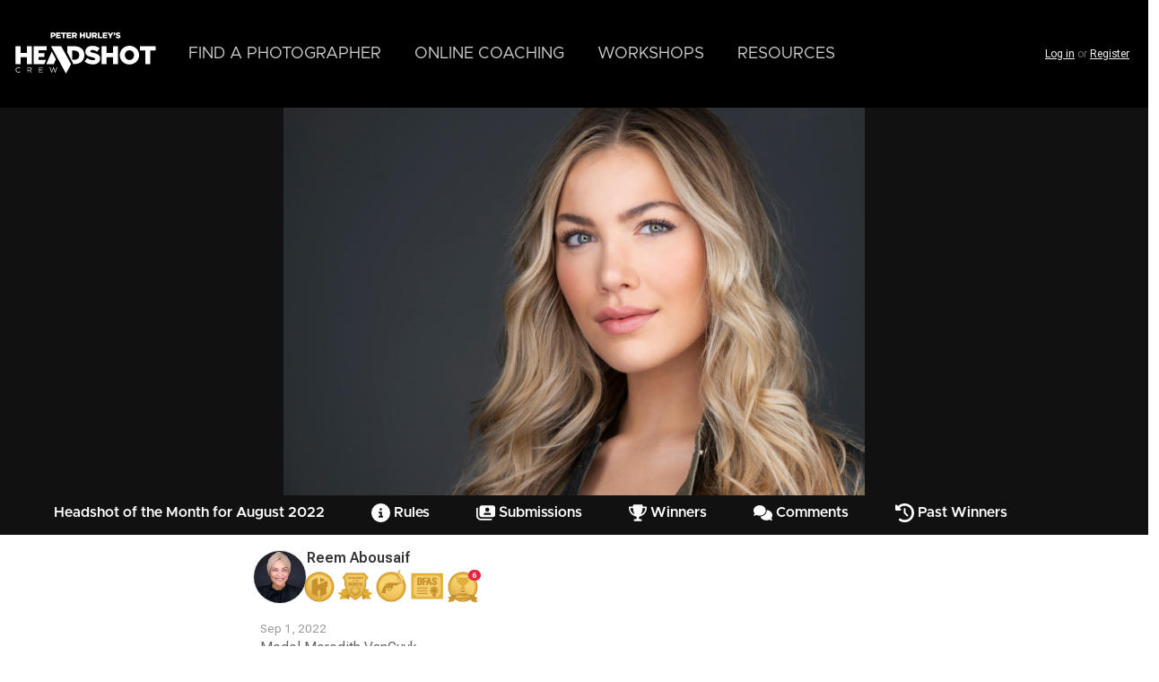

--- FILE ---
content_type: text/html; charset=UTF-8
request_url: https://headshotcrew.com/entry/346445
body_size: 22073
content:
<!DOCTYPE html>
<html lang="en" dir="ltr" class="theme-crew" prefix="og: https://ogp.me/ns#">
  <head>
    <link rel="preconnect" href="https://fonts.googleapis.com">
    <link rel="preconnect" href="https://fonts.gstatic.com" crossorigin>
    <meta charset="utf-8">
<meta name="description" content="Model Meredith VanCuyk">
<link rel="canonical" href="https://headshotcrew.com/entry/346445">
<meta name="robots" content="noindex">
<link rel="image_src" href="https://photos.headshotcrew.com/styles/medium/s3/photos/45254/08/8/29/2b19bfc87af6db6b0c73b2e91fefde34.jpg?itok=cfIE-yVS">
<meta property="og:site_name" content="Headshot Crew">
<meta property="og:url" content="https://headshotcrew.com/entry/346445">
<meta property="og:title" content="Reem Abousaif : Headshot of the Month for August 2022">
<meta property="og:description" content="Model Meredith VanCuyk">
<meta property="og:image" content="https://photos.headshotcrew.com/styles/medium/s3/photos/45254/08/8/29/2b19bfc87af6db6b0c73b2e91fefde34.jpg?itok=cfIE-yVS">
<meta name="twitter:site" content="@headshotcrew">
<meta name="MobileOptimized" content="width">
<meta name="HandheldFriendly" content="true">
<meta name="viewport" content="width=device-width, initial-scale=1.0">
<script>var ct_check_js_val = 'f764fb5d0416f727ddd6e14fd1920494';var drupal_ac_antibot_cookie_value = '66d4a5105b9ccd55baaf7b8c97d46f71c340112f035b5e2e543bca5b05a91f87';var ct_use_cookies = 1;var ct_use_alt_cookies = 0;var ct_capture_buffer = 1;</script>
<script type="application/ld+json">{
    "@context": "https://schema.org",
    "@graph": [
        {
            "@type": "WebPage",
            "breadcrumb": {
                "@type": "BreadcrumbList",
                "itemListElement": [
                    {
                        "@type": "ListItem",
                        "position": 1,
                        "name": "Home",
                        "item": "https://headshotcrew.com/"
                    }
                ]
            },
            "publisher": {
                "@type": "Organization",
                "@id": "https://headshotcrew.com/",
                "name": "Headshot Crew",
                "url": "https://headshotcrew.com/",
                "sameAs": [
                    "https://instagram.com/headshotcrew",
                    "http://facebook.com/headshotcrew",
                    "https://www.youtube.com/c/PeterHurleyphotography",
                    "https://www.linkedin.com/company/headshotcrew/",
                    "https://twitter.com/headshotcrew"
                ],
                "logo": {
                    "@type": "ImageObject",
                    "representativeOfPage": "False",
                    "url": "https://cdn.headshotcrew.com/themes/custom/crew/images/hsc-H-logo.png"
                }
            }
        },
        {
            "@type": "WebSite",
            "@id": "https://headshotcrew.com/",
            "name": "Headshot Crew",
            "url": "https://headshotcrew.com/"
        }
    ]
}</script>

    <title>Reem Abousaif : Headshot of the Month for August 2022 | Headshot Crew</title>

    <link rel="stylesheet" media="all" href="/sites/default/files/css/css_P9VuHy-0HPby3RAJBH7EyLKt88p1HN3zrKZWbixTbaA.css?delta=0&amp;language=en&amp;theme=crew&amp;include=[base64]">
<link rel="stylesheet" media="all" href="/sites/default/files/css/css_1uwdaKRHPTMkC2ZNxjhEqP9gym3DqBeeoRXA4pTD6jg.css?delta=1&amp;language=en&amp;theme=crew&amp;include=[base64]">
<link rel="stylesheet" media="all" href="https://fonts.googleapis.com/css2?family=Roboto+Flex:opsz,wdth,wght,XTRA@8..144,25..151,100..1000,400&amp;display=swap">
<link rel="stylesheet" media="all" href="/sites/default/files/css/css_eUnsqYwfI9nmjFlH728ZBsGecfuby_y2n-Zh8YAsI4k.css?delta=3&amp;language=en&amp;theme=crew&amp;include=[base64]">

    <script type="application/json" data-drupal-selector="drupal-settings-json">{"path":{"baseUrl":"\/","pathPrefix":"","currentPath":"node\/346445","currentPathIsAdmin":false,"isFront":false,"currentLanguage":"en"},"pluralDelimiter":"\u0003","suppressDeprecationErrors":true,"ajaxPageState":{"libraries":"[base64]","theme":"crew","theme_token":null},"ajaxTrustedUrl":[],"gtag":{"tagId":"G-QBR85CFN3L","consentMode":false,"otherIds":["AW-779653098","AW-16834637403"],"events":[],"additionalConfigInfo":[]},"affiliated":{"affiliate_key":"ref","campaign_key":"c"},"clientside_validation_jquery":{"validate_all_ajax_forms":2,"force_validate_on_blur":false,"force_html5_validation":false,"messages":{"required":"This field is required.","remote":"Please fix this field.","email":"Please enter a valid email address.","url":"Please enter a valid URL.","date":"Please enter a valid date.","dateISO":"Please enter a valid date (ISO).","number":"Please enter a valid number.","digits":"Please enter only digits.","equalTo":"Please enter the same value again.","maxlength":"Please enter no more than {0} characters.","minlength":"Please enter at least {0} characters.","rangelength":"Please enter a value between {0} and {1} characters long.","range":"Please enter a value between {0} and {1}.","max":"Please enter a value less than or equal to {0}.","min":"Please enter a value greater than or equal to {0}.","step":"Please enter a multiple of {0}."}},"fitvids":{"selectors":".ck-content\r,.editor-styles-wrapper\r,.node\r,.region-hero .block\r,.product-trailer-wrapper\r,.media\r,.product_license\r,.product-license\r,.block .video\r,.url-embed-video\r,.soembed-media\r,.wp-block-drupalmedia-drupal-media-entity\r,.drupal-media","custom_vendors":"iframe[src^=\u0022https:\/\/youtu.be\u0022],iframe[src^=\u0022https:\/\/vimeo.com\u0022],iframe[src^=\u0022https:\/\/player.vimeo.com\u0022],iframe[src^=\u0022#youtube.com\u0022],iframe[src^=\u0022\/media\/oembed\u0022]","ignore_selectors":".node--type--course.node--view-mode-header"},"metaPixel":{"pixelId":"431050763960887","events":[],"disable_advanced_matching":false,"eu_cookie_compliance":false,"respect_dnt":false,"pageview_capi":false,"pageview_browser":true,"exclude_params":["lat","lng","lon","origLat","origLon","origLng","area"],"debug":false},"theme_breakpoints":"[{\u0022name\u0022:\u0022mobile\u0022,\u0022mediaQuery\u0022:\u0022only screen and (min-width: 0)\u0022,\u0022multipliers\u0022:[\u00221x\u0022]},{\u0022name\u0022:\u0022tablet\u0022,\u0022mediaQuery\u0022:\u0022only screen and (min-width: 680px)\u0022,\u0022multipliers\u0022:[\u00221x\u0022]},{\u0022name\u0022:\u0022tablet-plus\u0022,\u0022mediaQuery\u0022:\u0022only screen and (min-width: 960px)\u0022,\u0022multipliers\u0022:[\u00221x\u0022]},{\u0022name\u0022:\u0022desktop\u0022,\u0022mediaQuery\u0022:\u0022only screen and (min-width: 1100px)\u0022,\u0022multipliers\u0022:[\u00221x\u0022]},{\u0022name\u0022:\u0022desktop-plus\u0022,\u0022mediaQuery\u0022:\u0022only screen and (min-width: 1440px)\u0022,\u0022multipliers\u0022:[\u00221x\u0022]}]","webform":{"dialog":{"options":{"narrow":{"title":"Narrow","width":600},"normal":{"title":"Normal","width":800},"wide":{"title":"Wide","width":1000}},"entity_type":"node","entity_id":"346445"}},"quicktabs":{"qt_contest_tabs":{"tabs":[{"title":"All Submissions (61)","weight":-10,"type":"view_content","content":{"view_content":{"options":{"vid":"contest_entries","display":"block_1","args":"344742"}},"node_content":{"options":{"nid":"","view_mode":"full","hide_title":true}},"block_content":{"options":{"bid":"profile_checklist","block_title":"","display_title":false}},"qtabs_content":{"options":{"machine_name":"mentoring"}}},"tab_page":0},{"title":"Finalists","weight":-8,"type":"view_content","content":{"view_content":{"options":{"vid":"contest_entries","display":"block_2","args":"344742"}},"node_content":{"options":{"nid":"","view_mode":"full","hide_title":true}},"block_content":{"options":{"bid":"views_block:contest_entries-block_1","block_title":"","display_title":false}},"qtabs_content":{"options":{"machine_name":"mentoring"}}},"tab_page":1}]}},"views":{"ajax_path":"\/views\/ajax","ajaxViews":{"views_dom_id:068abd8d12f525301f7156b1077b2db9b9b1fd6dc3c37513c44e15fec30eee68":{"view_name":"contest_entries","view_display_id":"block_1","view_args":"344742","view_path":"\/node\/346445","view_base_path":null,"view_dom_id":"068abd8d12f525301f7156b1077b2db9b9b1fd6dc3c37513c44e15fec30eee68","pager_element":0},"views_dom_id:218dcb8c82ebbd352cc9fcb918b9614500b6d785c596a6dcd85f7c31f73250d3":{"view_name":"contest_entry_user","view_display_id":"block_1","view_args":"346445","view_path":"\/node\/346445","view_base_path":null,"view_dom_id":"218dcb8c82ebbd352cc9fcb918b9614500b6d785c596a6dcd85f7c31f73250d3","pager_element":0},"views_dom_id:b958a4813dce5cebfcbbdb4074a286ab806c04810ae0057151d9f3a3968b6b53":{"view_name":"user_achievements","view_display_id":"embed_meta_header_grouped","view_args":"45254","view_path":"\/node\/346445","view_base_path":"coaching\/profile\/%user\/achievements","view_dom_id":"b958a4813dce5cebfcbbdb4074a286ab806c04810ae0057151d9f3a3968b6b53","pager_element":0}}},"user":{"uid":0,"permissionsHash":"dae253960f8dcd96f55d534837b5012d7aea0e49d707a83b8c0a16787ec81678"}}</script>
<script src="/sites/default/files/js/js_vB1TeHIzc596YZbcfKxz2gQUMq99trqMpbNGtsWutAw.js?scope=header&amp;delta=0&amp;language=en&amp;theme=crew&amp;include=[base64]"></script>
<script src="/modules/contrib/google_tag/js/gtag.js?t8gcmk"></script>


      <link rel="manifest" href="/manifest.json">

      <meta name="apple-mobile-web-app-status-bar-style" content="black-translucent">

      <link rel="apple-touch-icon" sizes="180x180" href="/favicon/apple-touch-icon.png">
      <link rel="icon" type="image/png" sizes="32x32" href="/favicon/favicon-32x32.png">
      <link rel="icon" type="image/png" sizes="16x16" href="/favicon/favicon-16x16.png">
      <link rel="mask-icon" href="/favicon/safari-pinned-tab.svg" color="#5bbad5">
      <link rel="shortcut icon" href="/favicon/favicon.ico">
      <meta name="apple-mobile-web-app-title" content="Headshot Crew">
      <meta name="application-name" content="Headshot Crew">
      <meta name="msapplication-TileColor" content="#000000">
      <meta name="msapplication-config" content="/favicon/browserconfig.xml">
      <meta name="theme-color" content="#000000">

      <meta name="facebook-domain-verification" content="x10h3alpbzetihye7t72xdiha8k6g8">

  </head>

  <body class="layout-narrow page-node-type-contest_entry no-sidebars path-node page-node-type-contest-entry">
        <a href="#main-content" class="visually-hidden focusable skip-link">
      Skip to main content
    </a>

      <noscript><img src="https://www.facebook.com/tr?id=431050763960887&amp;ev=PageView&amp;noscript=1" alt="" height="1" width="1"></noscript>
        <div class="dialog-off-canvas-main-canvas" data-off-canvas-main-canvas>
    <div class="layout-container">

  
  

      <header role="banner" id="header" class="site-header">
                    <div id="leaderboard">
            <div class="region region-leaderboard">

        <button class="toggle-button-left" data-slide-target="slide-menu-left" aria-label="Menu"><span class="open-icon icon-bars svg-icon"><svg xmlns="http://www.w3.org/2000/svg" viewbox="0 0 448 512"><path d="M0 96C0 78.3 14.3 64 32 64l384 0c17.7 0 32 14.3 32 32s-14.3 32-32 32L32 128C14.3 128 0 113.7 0 96zM0 256c0-17.7 14.3-32 32-32l384 0c17.7 0 32 14.3 32 32s-14.3 32-32 32L32 288c-17.7 0-32-14.3-32-32zM448 416c0 17.7-14.3 32-32 32L32 448c-17.7 0-32-14.3-32-32s14.3-32 32-32l384 0c17.7 0 32 14.3 32 32z"></path></svg></span>
<span class="close-icon icon-chevron-left svg-icon"><svg xmlns="http://www.w3.org/2000/svg" viewbox="0 0 320 512"><path d="M9.4 233.4c-12.5 12.5-12.5 32.8 0 45.3l192 192c12.5 12.5 32.8 12.5 45.3 0s12.5-32.8 0-45.3L77.3 256 246.6 86.6c12.5-12.5 12.5-32.8 0-45.3s-32.8-12.5-45.3 0l-192 192z"></path></svg></span>
</button>
    
            <div id="block-crew-sitebranding" class="block block-system-branding-block">
      <a href="/" rel="home" class="site-logo">
      <img src="/themes/custom/crew/images/hsc-logo.svg" alt="Home">
    </a>
      </div>
<nav role="navigation" aria-labelledby="block-crew-mainnavigation-menu" id="block-crew-mainnavigation" class="block block-menu navigation menu--main">
            
    

        
        <ul class="menu">
  
                      
      <li class="menu-item">
        <a href="/photographers" data-drupal-link-system-path="node/374322">        <span class="menu-title">Find a Photographer</span>
      </a>
              </li>
                      
      <li class="menu-coaching menu-item menu-item--expanded">
        <a href="/coaching" data-drupal-link-system-path="node/174104">        <span class="menu-title">Online Coaching</span>
      </a>
                            <ul class="menu">
    
                                    
      <li class="menu-item">
        <a href="/coaching" data-icon-name="groups" data-drupal-link-system-path="node/174104">                  <span class="menu-title">Coaching Groups</span>
      
          <span class="description">The main hub for our coaching program community. View the latest posts and discussions from the group.</span>
        </a>
              </li>
                                    
      <li class="menu-item">
        <a href="/coaching/courses" data-icon-name="courses" data-drupal-link-system-path="coaching/courses">                  <span class="menu-title">Courses &amp; Tutorials</span>
      
          <span class="description">Learn at your own pace with in-depth tutorials on lighting, expression, direction, and more.</span>
        </a>
              </li>
                                    
      <li class="menu-item">
        <a href="/coaching/contests" data-icon-name="contests" data-drupal-link-system-path="node/385290">                  <span class="menu-title">Contests &amp; Critiques</span>
      
          <span class="description">Enter weekly and monthly challenges to get your work reviewed and improve through live feedback.</span>
        </a>
              </li>
                                    
      <li class="menu-item">
        <a href="/coaching/crewcasts" data-icon-name="crewcasts" data-drupal-link-system-path="node/582">                  <span class="menu-title">Crew Cast Schedule &amp; Archives</span>
      
          <span class="description">Join live broadcasts or catch the replays. Includes critiques, Q&amp;As, and conversations with the Crew.</span>
        </a>
              </li>
      </ul>
    
              </li>
                      
      <li class="menu-item">
        <a href="/workshops" data-drupal-link-system-path="node/13">        <span class="menu-title">Workshops</span>
      </a>
              </li>
                      
      <li class="menu-item menu-item--expanded">
        <a href="/" data-drupal-link-system-path="&lt;front&gt;">        <span class="menu-title">Resources</span>
      </a>
                            <ul class="menu">
    
                      
      <li class="menu-item">
        <a href="/about" data-drupal-link-system-path="node/166">        <span class="menu-title">About the Crew</span>
      </a>
              </li>
                      
      <li class="menu-item">
        <a href="/gear" data-drupal-link-system-path="node/385013">        <span class="menu-title">Recommended Gear</span>
      </a>
              </li>
                      
      <li class="menu-item">
        <a href="/contact" data-drupal-link-system-path="node/372637">        <span class="menu-title">Contact Us</span>
      </a>
              </li>
      </ul>
    
              </li>
      </ul>
    


  </nav>
<div id="block-crew-headeractionsmenu" class="block block-nav-dropdowns block-header-actions-menu"><div class="block-inner">
    
        
            <div class="account-items">
<div class="account-item nav-dropdowns-wrapper my-cart empty"><a href="/cart" data-dropdown-target="#block-my-cart-dropdown" data-dropdown-group="user-nav" class="nav-dropdowns-trigger" aria-label="Shopping Cart"><span class="icon-cart-shopping svg-icon"><svg xmlns="http://www.w3.org/2000/svg" viewbox="0 0 576 512"><path d="M0 24C0 10.7 10.7 0 24 0L69.5 0c22 0 41.5 12.8 50.6 32l411 0c26.3 0 45.5 25 38.6 50.4l-41 152.3c-8.5 31.4-37 53.3-69.5 53.3l-288.5 0 5.4 28.5c2.2 11.3 12.1 19.5 23.6 19.5L488 336c13.3 0 24 10.7 24 24s-10.7 24-24 24l-288.3 0c-34.6 0-64.3-24.6-70.7-58.5L77.4 54.5c-.7-3.8-4-6.5-7.9-6.5L24 48C10.7 48 0 37.3 0 24zM128 464a48 48 0 1 1 96 0 48 48 0 1 1 -96 0zm336-48a48 48 0 1 1 0 96 48 48 0 1 1 0-96z"></path></svg></span>
</a></div>

<div class="login-links"><a href="/user/login" class="use-ajax" data-dialog-type="modal" data-progress-type="fullscreen" data-dialog-options='{"width":600,"height":"auto","dialogClass":"account-modal"}'>Log in</a> or <a href="/user/register">Register</a></div></div>
    </div></div>

      </div>

        </div>
              <div class="region region-secondary-menu">

    
    <div class="container">
       <div id="block-my-cart-dropdown" class="block block-blockgroup block-block-group--my-cart-dropdown"><div class="block-inner">
    
        
            <div id="block-crew-cart-ajax-block" class="block ajax-block block-ajax-block block-id-">
  
    
      <div id="ajax-block-container-crew-cart-ajax-block" class="ajax-block-content" data-block-id="crew_cart_ajax_block">
        <div class="loading-wrapper ajax-progress ajax-progress-throbber">
          <div class="throbber"></div>
        </div>
    </div>
  </div>

    </div></div>

    </div>
  </div>

    </header>
  
  <div id="main_panel">
    <div class="dropdown-blocker"></div>

    
              <div id="hero">
          <div class="region region-hero">

    
    <div class="container">
       <div id="block-portfolio-hero" class="block block-portfolios block-portfolio-hero"><div class="block-inner">
    
        
            
<div data-history-node-id="346445" class="group-content node--type--contest_entry node--view-mode--portfolio_hero node-346445 node node--type-contest-entry node--view-mode-portfolio-hero">

  
  
  
  <div class="node__content">
    
      <div class="field field--name-field-contest-entry-media field--type-entity-reference field--label-hidden field__items">
              <div class="field__item"><div class="media media__default media--type-portfolio-item media--view-mode-default">
  
  
            <div class="field field--name-field-media-image field--type-image field--label-hidden field__item">  <img loading="eager" src="https://photos.headshotcrew.com/styles/full/s3/photos/45254/08/8/29/2b19bfc87af6db6b0c73b2e91fefde34.jpg?itok=lQBZHPgI" width="1500" height="1000">


</div>
      </div>
</div>
          </div>
  
  </div>
  
</div>

    </div></div>
<div id="block-contest-navigation" class="block block-contest block-contest-navigation"><div class="block-inner">
    
        
            <div class="hero-menu-wrapper item-list" data-show-active><ul><li class="contest-title"><a href="/contest/headshot-month-august-2022" hreflang="und">Headshot of the Month for August 2022</a></li><li><a href="/contest/headshot-month-august-2022"><span class="icon-lg icon-circle-info svg-icon"><svg xmlns="http://www.w3.org/2000/svg" viewbox="0 0 512 512"><path d="M256 512A256 256 0 1 0 256 0a256 256 0 1 0 0 512zM216 336l24 0 0-64-24 0c-13.3 0-24-10.7-24-24s10.7-24 24-24l48 0c13.3 0 24 10.7 24 24l0 88 8 0c13.3 0 24 10.7 24 24s-10.7 24-24 24l-80 0c-13.3 0-24-10.7-24-24s10.7-24 24-24zm40-208a32 32 0 1 1 0 64 32 32 0 1 1 0-64z"></path></svg></span>
Rules</a></li><li><a href="/contest/headshot-month-august-2022#submissions"><span class="icon-lg icon-images-user svg-icon"><svg xmlns="http://www.w3.org/2000/svg" viewbox="0 0 576 512"><path d="M96 96l0 224c0 35.3 28.7 64 64 64l352 0c35.3 0 64-28.7 64-64l0-224c0-35.3-28.7-64-64-64L160 32c-35.3 0-64 28.7-64 64zm240 0a64 64 0 1 1 0 128 64 64 0 1 1 0-128zM269.7 256l132.6 0c25.2 0 45.7 20.5 45.7 45.7c0 10.1-8.2 18.3-18.3 18.3l-187.4 0c-10.1 0-18.3-8.2-18.3-18.3c0-25.2 20.5-45.7 45.7-45.7zM48 120c0-13.3-10.7-24-24-24S0 106.7 0 120L0 344c0 75.1 60.9 136 136 136l320 0c13.3 0 24-10.7 24-24s-10.7-24-24-24l-320 0c-48.6 0-88-39.4-88-88l0-224z"></path></svg></span>
Submissions</a></li><li><a href="/contest/headshot-month-august-2022#winners"><span class="icon-lg icon-trophy svg-icon"><svg xmlns="http://www.w3.org/2000/svg" viewbox="0 0 576 512"><path d="M400 0L176 0c-26.5 0-48.1 21.8-47.1 48.2c.2 5.3 .4 10.6 .7 15.8L24 64C10.7 64 0 74.7 0 88c0 92.6 33.5 157 78.5 200.7c44.3 43.1 98.3 64.8 138.1 75.8c23.4 6.5 39.4 26 39.4 45.6c0 20.9-17 37.9-37.9 37.9L192 448c-17.7 0-32 14.3-32 32s14.3 32 32 32l192 0c17.7 0 32-14.3 32-32s-14.3-32-32-32l-26.1 0C337 448 320 431 320 410.1c0-19.6 15.9-39.2 39.4-45.6c39.9-11 93.9-32.7 138.2-75.8C542.5 245 576 180.6 576 88c0-13.3-10.7-24-24-24L446.4 64c.3-5.2 .5-10.4 .7-15.8C448.1 21.8 426.5 0 400 0zM48.9 112l84.4 0c9.1 90.1 29.2 150.3 51.9 190.6c-24.9-11-50.8-26.5-73.2-48.3c-32-31.1-58-76-63-142.3zM464.1 254.3c-22.4 21.8-48.3 37.3-73.2 48.3c22.7-40.3 42.8-100.5 51.9-190.6l84.4 0c-5.1 66.3-31.1 111.2-63 142.3z"></path></svg></span>
Winners</a></li><li><a href="/contest/headshot-month-august-2022#comments"><span class="icon-lg icon-comments svg-icon"><svg xmlns="http://www.w3.org/2000/svg" viewbox="0 0 640 512"><path d="M208 352c114.9 0 208-78.8 208-176S322.9 0 208 0S0 78.8 0 176c0 38.6 14.7 74.3 39.6 103.4c-3.5 9.4-8.7 17.7-14.2 24.7c-4.8 6.2-9.7 11-13.3 14.3c-1.8 1.6-3.3 2.9-4.3 3.7c-.5 .4-.9 .7-1.1 .8l-.2 .2s0 0 0 0s0 0 0 0C1 327.2-1.4 334.4 .8 340.9S9.1 352 16 352c21.8 0 43.8-5.6 62.1-12.5c9.2-3.5 17.8-7.4 25.2-11.4C134.1 343.3 169.8 352 208 352zM448 176c0 112.3-99.1 196.9-216.5 207C255.8 457.4 336.4 512 432 512c38.2 0 73.9-8.7 104.7-23.9c7.5 4 16 7.9 25.2 11.4c18.3 6.9 40.3 12.5 62.1 12.5c6.9 0 13.1-4.5 15.2-11.1c2.1-6.6-.2-13.8-5.8-17.9c0 0 0 0 0 0s0 0 0 0l-.2-.2c-.2-.2-.6-.4-1.1-.8c-1-.8-2.5-2-4.3-3.7c-3.6-3.3-8.5-8.1-13.3-14.3c-5.5-7-10.7-15.4-14.2-24.7c24.9-29 39.6-64.7 39.6-103.4c0-92.8-84.9-168.9-192.6-175.5c.4 5.1 .6 10.3 .6 15.5z"></path></svg></span>
Comments</a></li><li><a href="/contest/344742/past"><span class="icon-lg icon-clock-rotate-left svg-icon"><svg xmlns="http://www.w3.org/2000/svg" viewbox="0 0 512 512"><path d="M75 75L41 41C25.9 25.9 0 36.6 0 57.9L0 168c0 13.3 10.7 24 24 24l110.1 0c21.4 0 32.1-25.9 17-41l-30.8-30.8C155 85.5 203 64 256 64c106 0 192 86 192 192s-86 192-192 192c-40.8 0-78.6-12.7-109.7-34.4c-14.5-10.1-34.4-6.6-44.6 7.9s-6.6 34.4 7.9 44.6C151.2 495 201.7 512 256 512c141.4 0 256-114.6 256-256S397.4 0 256 0C185.3 0 121.3 28.7 75 75zm181 53c-13.3 0-24 10.7-24 24l0 104c0 6.4 2.5 12.5 7 17l72 72c9.4 9.4 24.6 9.4 33.9 0s9.4-24.6 0-33.9l-65-65 0-94.1c0-13.3-10.7-24-24-24z"></path></svg></span>
Past Winners</a></li></ul></div>
    </div></div>

    </div>
  </div>

      </div>
    
    

    <main role="main" class="site-main">

      <div id="content">

        

        <a id="main-content" tabindex="-1"></a>                  <div class="region region-content-header">

    
    <div class="container">
       <div data-drupal-messages-fallback class="hidden"></div>

    </div>
  </div>

        

        <div class="layout-content">
                                <div class="region region-content">

    
    <div class="container">
      <div class="main-content-inner">
<div id="block-crew-page-title" class="block-page-title">
  
  


  
</div>



<div id="block-crew-main-page-content" class="block block-system block-system-main-block"><div class="block-inner">
    
        
            <article data-history-node-id="346445" class="group-content node--type--contest_entry node--view-mode--full node-346445 node node--type-contest-entry node--view-mode-full">

  
    
    <header class="node__header entity-header author-header">
          <div class="views-element-container"><div class="view view-contest-entry-user view-id-contest_entry_user view-display-id-block_1 js-view-dom-id-218dcb8c82ebbd352cc9fcb918b9614500b6d785c596a6dcd85f7c31f73250d3">
  
    
      
      <div data-progress-type="none" class="node__header entity-header author-header view-content">
          <div class="node__meta meta post-author"><span>
  <div class="profile compact user-avatar">
    <div class="field--name-user-picture">  <a href="/u/StudioReem" hreflang="en"><img loading="lazy" src="https://photos.headshotcrew.com/styles/square_small/s3/avatars/2023/03/reem_2nd_webcopy.jpg?itok=-0ddfnQU" width="100" height="100">

</a>
</div>
  </div>
</span>

<div class="node__submitted">
  <div class="username"><span class="tipped-profile" data-tipped-options="ajax: {data:{uid:45254}}"><a title="View user profile." href="/u/StudioReem" class="username">Reem Abousaif</a></span>
      </div>
      <div class="badges"><div class="views-element-container"><div class="view view-user-achievements view-id-user_achievements view-display-id-embed_meta_header_grouped js-view-dom-id-b958a4813dce5cebfcbbdb4074a286ab806c04810ae0057151d9f3a3968b6b53">


  
    
        
      <div class="view-content">
          <div class="views-row"><div class="field-content count-1 count">1</div><div class="views-field views-field-rendered-entity"><span class="field-content"><div data-tooltip="Member of the Headshot Crew Coaching Groups (3 years 10 months)" class="achievement achievement--type-protege achievement--view-mode-badge">
  <div class="achievement-badge"><img src="https://photos.headshotcrew.com/styles/thumbnail/s3/badges/badge-protege_1.png?itok=1eBP0nEk" width="135" height="120" alt="Prot&eacute;g&eacute;" loading="lazy">

</div>
  </div>
</span></div></div>
    <div class="views-row"><div class="field-content count-1 count">1</div><div class="views-field views-field-rendered-entity"><span class="field-content"><div data-tooltip="Headshot of the Month" class="achievement achievement--type-hotm achievement--view-mode-badge">
  <a href="/entry/346445" hreflang="und"><div class="achievement-badge"><img src="https://photos.headshotcrew.com/styles/thumbnail/s3/badges/badge-hotm.png?itok=LIgFberT" width="135" height="120" alt="Headshot of the Month" loading="lazy">

</div></a>
  
            <div class="field field--name-field-date field--type-datetime field--label-hidden field__item">Aug 2022</div>
      </div>
</span></div></div>
    <div class="views-row"><div class="field-content count-1 count">1</div><div class="views-field views-field-rendered-entity"><span class="field-content"><div data-tooltip="&lt;strong&gt;Smoking Gun&lt;/strong&gt; - Keep an eye out for this member, they are well on their way to becoming an Associate." class="achievement achievement--type-smoking-gun achievement--view-mode-badge">
  <div class="achievement-badge"><img src="https://photos.headshotcrew.com/styles/thumbnail/s3/achievement/badges/smoking-gun5.png?itok=0bjDUvy8" width="135" height="120" alt="Smoking Gun" loading="lazy">

</div>
  <div class="achievement-description"></div></div>
</span></div></div>
    <div class="views-row"><div class="field-content count-1 count">1</div><div class="views-field views-field-rendered-entity"><span class="field-content"><div data-tooltip="This member has attended a &lt;strong&gt;Headshot Intensive&lt;/strong&gt; and earned their &lt;em&gt;Bachelor's in the Fine Art of Shabangin'.&lt;/em&gt;" class="achievement achievement--type-bfas achievement--view-mode-badge">
  <div class="achievement-badge"><img src="https://photos.headshotcrew.com/styles/thumbnail/s3/achievement/badges/bfas2.png?itok=agsUc4Af" width="135" height="120" alt="BFAS" loading="lazy">

</div>
  <div class="achievement-description"></div></div>
</span></div></div>
    <div class="views-row"><div class="field-content count-6 count">6</div><div class="views-field views-field-rendered-entity"><span class="field-content"><div data-tooltip="This member has images that were chosen as contest finalists" class="achievement achievement--type-contest-finalist achievement--view-mode-badge">
  <a href="/entry/366088" hreflang="und"><div class="achievement-badge"><img src="https://photos.headshotcrew.com/styles/thumbnail/s3/badges/badge-finalist.png?itok=HJgv66nJ" width="135" height="120" alt="Contest Finalist" loading="lazy">

</div></a>
  </div>
</span></div></div>

    </div>
  
          </div>
</div>
</div>
    
</div>


</div>

    </div>
  
          </div>
</div>

          <div class="flag-buttons">
        
        
      </div>

  </header>

  <div class="node__content">
    <span data-livestamp="1661992163" title="Aug 31, 2022" class="field field--name-created field--type-created field--label-hidden"><time datetime="2022-08-31T20:29:23-04:00" title="Wednesday, August 31, 2022 - 8:29pm">Wed, 08/31/2022 - 8:29pm</time>
</span>

    
            <div class="field field--name-body field--type-text-with-summary field--label-hidden field__item"><p>Model Meredith VanCuyk</p>
</div>
      
  <div class="field field--name-field-contest-entry-media field--type-entity-reference field--label-visually_hidden">
    <div class="field__label visually-hidden">Contest Media</div>
          <div class="field__items">
              <div class="field__item"><div class="media media__voting media--type-portfolio-item media--view-mode-voting">
  
  </div>
</div>
              </div>
      </div>

  </div>

  
      <div id="comments">
      
<section class="node-contest-entry-comment-346445 field field--name-comment field--type-comment field--label-above comment-wrapper" id="node-contest-entry-comment-346445">
      
    <h3 class="title comments-section-title">11 Comments</h3>
    
  
  <div class="ajax-comments-wrap"><div data-comment-user-id="38190" id="comment-209214" class="js-ajax-comments-id-209214 comment js-comment">
  <div class="comment__content">
        <header class="comment__meta">
      <div class="profile user view-mode-compact profile compact user-avatar">
  
            <div class="field field--name-user-picture field--type-image field--label-hidden field__item">  <a href="/u/ss" hreflang="en"><img loading="lazy" class="avatar-img" data-gridzyignore="1" src="https://photos.headshotcrew.com/styles/square_small/s3/avatars/2021/05/img_3853_square.jpg?itok=w1NnVS20" width="100" height="100" alt="Profile picture for user ss">

</a>
</div>
            <div class="avatar-badge icon-mentor" title="Mentor"><img src="https://photos.headshotcrew.com/styles/tiny/s3/badges/badge-mentor.png?itok=345cz1Zm" alt="">

</div>
  </div>

      <mark class="hidden new" data-comment-timestamp="1662061686" data-tooltip="New Comment"></mark>
      <div class="comment__submitted">
        <span class="tipped-profile" data-tipped-options="ajax: {data:{uid:38190}}"><a title="View user profile." href="/u/ss" class="username">Sanjeev Singhal</a></span>
        <a href="#comment-209214" class="date" title="Sep 01, 2022" data-livestamp="1662061686">Thu, 09/01/2022 - 3:48pm</a>
      </div>
            <div class="comment__submitted comment__parent">
        
        
      </div>
                      </header>

    <div class="content">
      
            <div class="field field--name-comment-body field--type-text-long field--label-hidden field__item"><p>nice shot</p>
</div>
      </div>
  </div>

  <div class="links-wrapper clearfix">
    




    
  </div>
  

</div>

<div class="indented"><div data-comment-user-id="45254" id="comment-209218" class="js-ajax-comments-id-209218 comment js-comment by-node-author">
  <div class="comment__content">
        <header class="comment__meta">
      <div class="profile user view-mode-compact profile compact user-avatar">
  
            <div class="field field--name-user-picture field--type-image field--label-hidden field__item">  <a href="/u/StudioReem" hreflang="en"><img loading="lazy" class="avatar-img" data-gridzyignore="1" src="https://photos.headshotcrew.com/styles/square_small/s3/avatars/2023/03/reem_2nd_webcopy.jpg?itok=-0ddfnQU" width="100" height="100" alt="Profile picture for user StudioReem">

</a>
</div>
            <div class="avatar-badge icon-bfas" title="BFAS"><img src="https://photos.headshotcrew.com/styles/tiny/s3/achievement/badges/bfas2.png?itok=aYgo2k7P" alt="">

</div>
  </div>

      <mark class="hidden new" data-comment-timestamp="1662063208" data-tooltip="New Comment"></mark>
      <div class="comment__submitted">
        <span class="tipped-profile" data-tipped-options="ajax: {data:{uid:45254}}"><a title="View user profile." href="/u/StudioReem" class="username">Reem Abousaif</a></span>
        <a href="#comment-209218" class="date" title="Sep 01, 2022" data-livestamp="1662063208">Thu, 09/01/2022 - 4:13pm</a>
      </div>
            <div class="comment__submitted comment__parent">
        <a href="#comment-209214" class="parent-author" title="In response to Sanjeev Singhal"> <span class="icon-reply svg-icon"><svg xmlns="http://www.w3.org/2000/svg" viewbox="0 0 512 512"><path d="M205 34.8c11.5 5.1 19 16.6 19 29.2l0 64 112 0c97.2 0 176 78.8 176 176c0 113.3-81.5 163.9-100.2 174.1c-2.5 1.4-5.3 1.9-8.1 1.9c-10.9 0-19.7-8.9-19.7-19.7c0-7.5 4.3-14.4 9.8-19.5c9.4-8.8 22.2-26.4 22.2-56.7c0-53-43-96-96-96l-96 0 0 64c0 12.6-7.4 24.1-19 29.2s-25 3-34.4-5.4l-160-144C3.9 225.7 0 217.1 0 208s3.9-17.7 10.6-23.8l160-144c9.4-8.5 22.9-10.6 34.4-5.4z"></path></svg></span>
 Sanjeev Singhal</a>
        
      </div>
                      </header>

    <div class="content">
      
            <div class="field field--name-comment-body field--type-text-long field--label-hidden field__item"><p>Thank you!</p>
</div>
      </div>
  </div>

  <div class="links-wrapper clearfix">
    




    
  </div>
  

</div>
<div data-comment-user-id="45254" id="comment-209231" class="js-ajax-comments-id-209231 comment js-comment by-node-author">
  <div class="comment__content">
        <header class="comment__meta">
      <div class="profile user view-mode-compact profile compact user-avatar">
  
            <div class="field field--name-user-picture field--type-image field--label-hidden field__item">  <a href="/u/StudioReem" hreflang="en"><img loading="lazy" class="avatar-img" data-gridzyignore="1" src="https://photos.headshotcrew.com/styles/square_small/s3/avatars/2023/03/reem_2nd_webcopy.jpg?itok=-0ddfnQU" width="100" height="100" alt="Profile picture for user StudioReem">

</a>
</div>
            <div class="avatar-badge icon-bfas" title="BFAS"><img src="https://photos.headshotcrew.com/styles/tiny/s3/achievement/badges/bfas2.png?itok=aYgo2k7P" alt="">

</div>
  </div>

      <mark class="hidden new" data-comment-timestamp="1662076298" data-tooltip="New Comment"></mark>
      <div class="comment__submitted">
        <span class="tipped-profile" data-tipped-options="ajax: {data:{uid:45254}}"><a title="View user profile." href="/u/StudioReem" class="username">Reem Abousaif</a></span>
        <a href="#comment-209231" class="date" title="Sep 01, 2022" data-livestamp="1662076298">Thu, 09/01/2022 - 7:51pm</a>
      </div>
            <div class="comment__submitted comment__parent">
        <a href="#comment-209214" class="parent-author" title="In response to Sanjeev Singhal"> <span class="icon-reply svg-icon"><svg xmlns="http://www.w3.org/2000/svg" viewbox="0 0 512 512"><path d="M205 34.8c11.5 5.1 19 16.6 19 29.2l0 64 112 0c97.2 0 176 78.8 176 176c0 113.3-81.5 163.9-100.2 174.1c-2.5 1.4-5.3 1.9-8.1 1.9c-10.9 0-19.7-8.9-19.7-19.7c0-7.5 4.3-14.4 9.8-19.5c9.4-8.8 22.2-26.4 22.2-56.7c0-53-43-96-96-96l-96 0 0 64c0 12.6-7.4 24.1-19 29.2s-25 3-34.4-5.4l-160-144C3.9 225.7 0 217.1 0 208s3.9-17.7 10.6-23.8l160-144c9.4-8.5 22.9-10.6 34.4-5.4z"></path></svg></span>
 Sanjeev Singhal</a>
        
      </div>
                      </header>

    <div class="content">
      
            <div class="field field--name-comment-body field--type-text-long field--label-hidden field__item"><p>Thank you for all your help and support!</p>
</div>
      </div>
  </div>

  <div class="links-wrapper clearfix">
    




    
  </div>
  

</div>
</div><div data-comment-user-id="42175" id="comment-209226" class="js-ajax-comments-id-209226 comment js-comment">
  <div class="comment__content">
        <header class="comment__meta">
      <div class="profile user view-mode-compact profile compact user-avatar">
  
            <div class="field field--name-user-picture field--type-image field--label-hidden field__item">  <a href="/u/VailFucci" hreflang="en"><img loading="lazy" class="avatar-img" data-gridzyignore="1" src="https://photos.headshotcrew.com/styles/square_small/s3/avatars/2024-02/img_0904-vail-biopic.jpg?h=f62bce6d&amp;itok=_Dg_WgSp" width="100" height="100" alt="Profile picture for user VailFucci">

</a>
</div>
        </div>

      <mark class="hidden new" data-comment-timestamp="1662072409" data-tooltip="New Comment"></mark>
      <div class="comment__submitted">
        <span class="tipped-profile" data-tipped-options="ajax: {data:{uid:42175}}"><a title="View user profile." href="/u/VailFucci" class="username">Vail Fucci</a></span>
        <a href="#comment-209226" class="date" title="Sep 01, 2022" data-livestamp="1662072409">Thu, 09/01/2022 - 6:46pm</a>
      </div>
            <div class="comment__submitted comment__parent">
        
        
      </div>
                      </header>

    <div class="content">
      
            <div class="field field--name-comment-body field--type-text-long field--label-hidden field__item"><p>Bravo Reem!</p>
</div>
      </div>
  </div>

  <div class="links-wrapper clearfix">
    




    
  </div>
  

</div>

<div class="indented"><div data-comment-user-id="45254" id="comment-209230" class="js-ajax-comments-id-209230 comment js-comment by-node-author">
  <div class="comment__content">
        <header class="comment__meta">
      <div class="profile user view-mode-compact profile compact user-avatar">
  
            <div class="field field--name-user-picture field--type-image field--label-hidden field__item">  <a href="/u/StudioReem" hreflang="en"><img loading="lazy" class="avatar-img" data-gridzyignore="1" src="https://photos.headshotcrew.com/styles/square_small/s3/avatars/2023/03/reem_2nd_webcopy.jpg?itok=-0ddfnQU" width="100" height="100" alt="Profile picture for user StudioReem">

</a>
</div>
            <div class="avatar-badge icon-bfas" title="BFAS"><img src="https://photos.headshotcrew.com/styles/tiny/s3/achievement/badges/bfas2.png?itok=aYgo2k7P" alt="">

</div>
  </div>

      <mark class="hidden new" data-comment-timestamp="1662076271" data-tooltip="New Comment"></mark>
      <div class="comment__submitted">
        <span class="tipped-profile" data-tipped-options="ajax: {data:{uid:45254}}"><a title="View user profile." href="/u/StudioReem" class="username">Reem Abousaif</a></span>
        <a href="#comment-209230" class="date" title="Sep 01, 2022" data-livestamp="1662076271">Thu, 09/01/2022 - 7:51pm</a>
      </div>
            <div class="comment__submitted comment__parent">
        <a href="#comment-209226" class="parent-author" title="In response to Vail Fucci"> <span class="icon-reply svg-icon"><svg xmlns="http://www.w3.org/2000/svg" viewbox="0 0 512 512"><path d="M205 34.8c11.5 5.1 19 16.6 19 29.2l0 64 112 0c97.2 0 176 78.8 176 176c0 113.3-81.5 163.9-100.2 174.1c-2.5 1.4-5.3 1.9-8.1 1.9c-10.9 0-19.7-8.9-19.7-19.7c0-7.5 4.3-14.4 9.8-19.5c9.4-8.8 22.2-26.4 22.2-56.7c0-53-43-96-96-96l-96 0 0 64c0 12.6-7.4 24.1-19 29.2s-25 3-34.4-5.4l-160-144C3.9 225.7 0 217.1 0 208s3.9-17.7 10.6-23.8l160-144c9.4-8.5 22.9-10.6 34.4-5.4z"></path></svg></span>
 Vail Fucci</a>
        
      </div>
                      </header>

    <div class="content">
      
            <div class="field field--name-comment-body field--type-text-long field--label-hidden field__item"><p>Thanks &#128591;</p>
</div>
      </div>
  </div>

  <div class="links-wrapper clearfix">
    




    
  </div>
  

</div>
</div><div data-comment-user-id="39786" id="comment-209228" class="js-ajax-comments-id-209228 comment js-comment">
  <div class="comment__content">
        <header class="comment__meta">
      <div class="profile user view-mode-compact profile compact user-avatar">
  
            <div class="field field--name-user-picture field--type-image field--label-hidden field__item">  <a href="/u/MennoKlaasse" hreflang="en"><img loading="lazy" class="avatar-img" data-gridzyignore="1" src="https://photos.headshotcrew.com/styles/square_small/s3/avatars/2022/08/menno7996.jpg?itok=IS9_2FpA" width="100" height="100" alt="Profile picture for user MennoKlaasse">

</a>
</div>
            <div class="avatar-badge icon-hotshot" title="Hotshot"><img src="https://photos.headshotcrew.com/styles/tiny/s3/badges/hotshot3_0.png?itok=qhoUg6wx" alt="">

</div>
  </div>

      <mark class="hidden new" data-comment-timestamp="1662075756" data-tooltip="New Comment"></mark>
      <div class="comment__submitted">
        <span class="tipped-profile" data-tipped-options="ajax: {data:{uid:39786}}"><a title="View user profile." href="/u/MennoKlaasse" class="username">Menno Klaasse</a></span>
        <a href="#comment-209228" class="date" title="Sep 01, 2022" data-livestamp="1662075756">Thu, 09/01/2022 - 7:42pm</a>
      </div>
            <div class="comment__submitted comment__parent">
        
        
      </div>
                      </header>

    <div class="content">
      
            <div class="field field--name-comment-body field--type-text-long field--label-hidden field__item"><p>Congrats Reem great shot!</p>
</div>
      </div>
  </div>

  <div class="links-wrapper clearfix">
    




    
  </div>
  

</div>

<div class="indented"><div data-comment-user-id="45254" id="comment-209229" class="js-ajax-comments-id-209229 comment js-comment by-node-author">
  <div class="comment__content">
        <header class="comment__meta">
      <div class="profile user view-mode-compact profile compact user-avatar">
  
            <div class="field field--name-user-picture field--type-image field--label-hidden field__item">  <a href="/u/StudioReem" hreflang="en"><img loading="lazy" class="avatar-img" data-gridzyignore="1" src="https://photos.headshotcrew.com/styles/square_small/s3/avatars/2023/03/reem_2nd_webcopy.jpg?itok=-0ddfnQU" width="100" height="100" alt="Profile picture for user StudioReem">

</a>
</div>
            <div class="avatar-badge icon-bfas" title="BFAS"><img src="https://photos.headshotcrew.com/styles/tiny/s3/achievement/badges/bfas2.png?itok=aYgo2k7P" alt="">

</div>
  </div>

      <mark class="hidden new" data-comment-timestamp="1662076247" data-tooltip="New Comment"></mark>
      <div class="comment__submitted">
        <span class="tipped-profile" data-tipped-options="ajax: {data:{uid:45254}}"><a title="View user profile." href="/u/StudioReem" class="username">Reem Abousaif</a></span>
        <a href="#comment-209229" class="date" title="Sep 01, 2022" data-livestamp="1662076247">Thu, 09/01/2022 - 7:50pm</a>
      </div>
            <div class="comment__submitted comment__parent">
        <a href="#comment-209228" class="parent-author" title="In response to Menno Klaasse"> <span class="icon-reply svg-icon"><svg xmlns="http://www.w3.org/2000/svg" viewbox="0 0 512 512"><path d="M205 34.8c11.5 5.1 19 16.6 19 29.2l0 64 112 0c97.2 0 176 78.8 176 176c0 113.3-81.5 163.9-100.2 174.1c-2.5 1.4-5.3 1.9-8.1 1.9c-10.9 0-19.7-8.9-19.7-19.7c0-7.5 4.3-14.4 9.8-19.5c9.4-8.8 22.2-26.4 22.2-56.7c0-53-43-96-96-96l-96 0 0 64c0 12.6-7.4 24.1-19 29.2s-25 3-34.4-5.4l-160-144C3.9 225.7 0 217.1 0 208s3.9-17.7 10.6-23.8l160-144c9.4-8.5 22.9-10.6 34.4-5.4z"></path></svg></span>
 Menno Klaasse</a>
        
      </div>
                      </header>

    <div class="content">
      
            <div class="field field--name-comment-body field--type-text-long field--label-hidden field__item"><p>Thank you!</p>
</div>
      </div>
  </div>

  <div class="links-wrapper clearfix">
    




    
  </div>
  

</div>
</div><div data-comment-user-id="26940" id="comment-209239" class="js-ajax-comments-id-209239 comment js-comment">
  <div class="comment__content">
        <header class="comment__meta">
      <div class="profile user view-mode-compact profile compact user-avatar">
  
            <div class="field field--name-user-picture field--type-image field--label-hidden field__item">  <a href="/u/danh.dnphotography" hreflang="en"><img loading="lazy" class="avatar-img" data-gridzyignore="1" src="https://photos.headshotcrew.com/styles/square_small/s3/avatars/2021/03/20210311_danh_-_ph_0001.jpg?itok=oMS-nzC8" width="100" height="100" alt="Profile picture for user danh.dnphotography">

</a>
</div>
            <div class="avatar-badge icon-avatar-custom-label" title="The Specimen"><img src="/themes/custom/crew/images/icons/custom-badge-tiny.png" alt="">
</div>
  </div>

      <mark class="hidden new" data-comment-timestamp="1662090623" data-tooltip="New Comment"></mark>
      <div class="comment__submitted">
        <span class="tipped-profile" data-tipped-options="ajax: {data:{uid:26940}}"><a title="View user profile." href="/u/danh.dnphotography" class="username">Danh Nguyen</a></span>
        <a href="#comment-209239" class="date" title="Sep 01, 2022" data-livestamp="1662090623">Thu, 09/01/2022 - 11:50pm</a>
      </div>
            <div class="comment__submitted comment__parent">
        
        
      </div>
                      </header>

    <div class="content">
      
            <div class="field field--name-comment-body field--type-text-long field--label-hidden field__item"><p>Congrats Reem! Gorgeous shot!</p>
</div>
      </div>
  </div>

  <div class="links-wrapper clearfix">
    




    
  </div>
  

</div>
<div data-comment-user-id="43668" id="comment-209272" class="js-ajax-comments-id-209272 comment js-comment">
  <div class="comment__content">
        <header class="comment__meta">
      <div class="profile user view-mode-compact profile compact user-avatar">
  
            <div class="field field--name-user-picture field--type-image field--label-hidden field__item">  <a href="/u/mofeed65" hreflang="en"><img loading="lazy" class="avatar-img" data-gridzyignore="1" src="https://photos.headshotcrew.com/styles/square_small/s3/avatars/2025-08/25812_-2--ps---circle-ii.png?itok=cOiasqdz" width="100" height="100" alt="Profile picture for user mofeed65">

</a>
</div>
        </div>

      <mark class="hidden new" data-comment-timestamp="1662152950" data-tooltip="New Comment"></mark>
      <div class="comment__submitted">
        <span class="tipped-profile" data-tipped-options="ajax: {data:{uid:43668}}"><a title="View user profile." href="/u/mofeed65" class="username">Mofeed Qasem</a></span>
        <a href="#comment-209272" class="date" title="Sep 02, 2022" data-livestamp="1662152950">Fri, 09/02/2022 - 5:09pm</a>
      </div>
            <div class="comment__submitted comment__parent">
        
        
      </div>
                      </header>

    <div class="content">
      
            <div class="field field--name-comment-body field--type-text-long field--label-hidden field__item"><p>So very happy for you Reem! I've just found out.</p>
</div>
      </div>
  </div>

  <div class="links-wrapper clearfix">
    




    
  </div>
  

</div>

<div class="indented"><div data-comment-user-id="45254" id="comment-209311" class="js-ajax-comments-id-209311 comment js-comment by-node-author">
  <div class="comment__content">
        <header class="comment__meta">
      <div class="profile user view-mode-compact profile compact user-avatar">
  
            <div class="field field--name-user-picture field--type-image field--label-hidden field__item">  <a href="/u/StudioReem" hreflang="en"><img loading="lazy" class="avatar-img" data-gridzyignore="1" src="https://photos.headshotcrew.com/styles/square_small/s3/avatars/2023/03/reem_2nd_webcopy.jpg?itok=-0ddfnQU" width="100" height="100" alt="Profile picture for user StudioReem">

</a>
</div>
            <div class="avatar-badge icon-bfas" title="BFAS"><img src="https://photos.headshotcrew.com/styles/tiny/s3/achievement/badges/bfas2.png?itok=aYgo2k7P" alt="">

</div>
  </div>

      <mark class="hidden new" data-comment-timestamp="1662395959" data-tooltip="New Comment"></mark>
      <div class="comment__submitted">
        <span class="tipped-profile" data-tipped-options="ajax: {data:{uid:45254}}"><a title="View user profile." href="/u/StudioReem" class="username">Reem Abousaif</a></span>
        <a href="#comment-209311" class="date" title="Sep 05, 2022" data-livestamp="1662395959">Mon, 09/05/2022 - 12:39pm</a>
      </div>
            <div class="comment__submitted comment__parent">
        <a href="#comment-209272" class="parent-author" title="In response to Mofeed Qasem"> <span class="icon-reply svg-icon"><svg xmlns="http://www.w3.org/2000/svg" viewbox="0 0 512 512"><path d="M205 34.8c11.5 5.1 19 16.6 19 29.2l0 64 112 0c97.2 0 176 78.8 176 176c0 113.3-81.5 163.9-100.2 174.1c-2.5 1.4-5.3 1.9-8.1 1.9c-10.9 0-19.7-8.9-19.7-19.7c0-7.5 4.3-14.4 9.8-19.5c9.4-8.8 22.2-26.4 22.2-56.7c0-53-43-96-96-96l-96 0 0 64c0 12.6-7.4 24.1-19 29.2s-25 3-34.4-5.4l-160-144C3.9 225.7 0 217.1 0 208s3.9-17.7 10.6-23.8l160-144c9.4-8.5 22.9-10.6 34.4-5.4z"></path></svg></span>
 Mofeed Qasem</a>
        
      </div>
                      </header>

    <div class="content">
      
            <div class="field field--name-comment-body field--type-text-long field--label-hidden field__item"><p>Thank you, Mofeed, I am very excited, and I order my lights.</p>
</div>
      </div>
  </div>

  <div class="links-wrapper clearfix">
    




    
  </div>
  

</div>
</div><div data-comment-user-id="48820" id="comment-233709" class="js-ajax-comments-id-233709 comment js-comment">
  <div class="comment__content">
        <header class="comment__meta">
      <div class="profile user view-mode-compact profile compact user-avatar">
  
            <div class="field field--name-user-picture field--type-image field--label-hidden field__item">  <a href="/u/user-48820" hreflang="en"><img loading="lazy" class="avatar-img" data-gridzyignore="1" src="https://photos.headshotcrew.com/styles/square_small/s3/avatars/2024-11/img_4490_0.jpeg?h=b27b6d8d&amp;itok=A1C7RR3B" width="100" height="100" alt="Profile picture for user user-48820">

</a>
</div>
            <div class="avatar-badge icon-bfas" title="BFAS"><img src="https://photos.headshotcrew.com/styles/tiny/s3/achievement/badges/bfas2.png?itok=aYgo2k7P" alt="">

</div>
  </div>

      <mark class="hidden new" data-comment-timestamp="1738718788" data-tooltip="New Comment"></mark>
      <div class="comment__submitted">
        <span class="tipped-profile" data-tipped-options="ajax: {data:{uid:48820}}"><a title="View user profile." href="/u/user-48820" class="username">George Phadel</a></span>
        <a href="#comment-233709" class="date" title="Feb 04, 2025" data-livestamp="1738718788">Tue, 02/04/2025 - 8:26pm</a>
      </div>
            <div class="comment__submitted comment__parent">
        
        
      </div>
                      </header>

    <div class="content">
      
            <div class="field field--name-comment-body field--type-text-long field--label-hidden field__item"><p>Great Shot!! Congrats!!!</p>
</div>
      </div>
  </div>

  <div class="links-wrapper clearfix">
    




    
  </div>
  

</div>
</div>

  
      <div class="comments-forbidden"><p><a href="/user/login" class="use-ajax" data-dialog-type="modal" data-progress-type="fullscreen" data-dialog-options='{"width":600,"height":"auto","dialogClass":"account-modal"}'>Log in</a> or <a href="/user/register">Create an account</a> to post comments.</p></div>
  

</section>



    </div>
  
</article>


    </div></div>
</div>
    </div>
  </div>

        </div>

        
              </div>

              <div id="content-bottom" class="content-bottom">
            <div class="region region-content-bottom">

    
    <div class="container">
       <div id="submissions" class="block block-quicktabs block-quicktabs-block--contest-tabs"><div class="block-inner">
    
            <div class="block-title">Contest Submissions</div>
        
            <div class="quicktabs-wrapper hsc_tabs" data-remember-last="0" id="quicktabs-contest_tabs"><div class="item-list"><ul class="quicktabs-tabs tabs-2" role="tablist"><li role="tab" aria-controls="quicktabs-tabpage-contest_tabs-0" aria-selected="true" id="quicktabs-tab-contest_tabs-0" class="active all-submissions-61"><a href="/quicktabs/nojs/contest_tabs/0" class="use-ajax quicktabs-loaded" data-quicktabs-tab-index="0" tabindex="0" rel="noindex" data-progress-type="none">All Submissions (61)</a></li><li role="tab" aria-controls="quicktabs-tabpage-contest_tabs-1" aria-selected="false" id="quicktabs-tab-contest_tabs-1" class="finalists"><a href="/quicktabs/nojs/contest_tabs/1" class="use-ajax" data-quicktabs-tab-index="1" tabindex="-1" rel="noindex" data-progress-type="none">Finalists</a></li></ul></div><div class="quicktabs-main" id="quicktabs-container-contest_tabs"><div id="quicktabs-tabpage-contest_tabs-0" class="quicktabs-tabpage" role="tabpanel" aria-labelledby="quicktabs-tab-contest_tabs-0" tabindex="0">
<div class="quicktabs-block-title"></div>
<div><div class="views-element-container"><div data-progress-type="throbber" class="modal-browser-sidebar view view-contest-entries view-id-contest_entries view-display-id-block_1 js-view-dom-id-068abd8d12f525301f7156b1077b2db9b9b1fd6dc3c37513c44e15fec30eee68" data-use-history="1" id="portfolio-browser-contest-entries">
  
    
      
      <div class="view-content">
      <div data-drupal-views-infinite-scroll-content-wrapper class="views-infinite-scroll-content-wrapper clearfix">


<div class="gridzy-wrapper gallery-wrapper" data-gridzy-layout="justified" data-gridzy-target-height="350" data-gridzy-min-size="150" data-gridzy-max-size="250" data-gridzy-target-spacing="40">
      <div class="views-view-responsive-grid__item">
      <div class="views-view-responsive-grid__item-inner">
<article data-history-node-id="346469" class="group-content gallery-item node--type--contest_entry node--view-mode--gallery_item node-346469 node node--type-contest-entry node--view-mode-gallery-item" data-entity-id="346469" data-entity-type="node" data-entity-title="Claudia Hoag : Headshot of the Month for August 2022">
  
    <div class="user-info">
        <div class="profile user view-mode-compact profile compact user-avatar">
  
            <div class="field field--name-user-picture field--type-image field--label-hidden field__item">  <a href="/u/claudia" hreflang="en"><img loading="lazy" class="avatar-img" data-gridzyignore="1" src="https://photos.headshotcrew.com/styles/square_small/s3/avatars/2023-10/claudia8205_0.jpg?h=0d9d468c&amp;itok=IP12UDGn" width="100" height="100" alt="Profile picture for user claudia">

</a>
</div>
            <div class="avatar-badge icon-associate" title="Associate"><img src="https://photos.headshotcrew.com/styles/tiny/s3/badges/hsc-badge-associate-check_0.png?itok=78VwD8Fm" alt="">

</div>
  </div>

        <div class="author"><span class="gallery-item-field gallery-item-image-field username"><a title="View user profile." href="/u/claudia" class="username">Claudia Hoag</a></span>
</div>
          </div>
    

  <div class="node__content">
    <a href="/entry/346469">
      <div class="gallery-item-field gallery-item-image-field field field--name-field-contest-entry-media field--type-entity-reference field--label-hidden field__items">
              <div class="field__item"><div class="media media__image_medium media--type-portfolio-item media--view-mode-image-medium">
  
  
            <div class="gallery-item-field gallery-item-image-field field field--name-field-media-image field--type-image field--label-hidden field__item">  <img loading="eager" class="gallery-item-image" data-large="https://photos.headshotcrew.com/styles/xlarge/s3/photos/24886/08/11/43/247c10181707847037b660c405f42a8f.jpg?itok=lW20xY7w" src="https://photos.headshotcrew.com/styles/large/s3/photos/24886/08/11/43/247c10181707847037b660c405f42a8f.jpg?itok=ipXSdTAM" width="980" height="784">


</div>
      </div>
</div>
          </div>
  </a>
  </div>

  <div class="node__meta meta">
    <span class="comment-count item"><span class="icon-comment svg-icon"><svg xmlns="http://www.w3.org/2000/svg" viewbox="0 0 512 512"><path d="M512 240c0 114.9-114.6 208-256 208c-37.1 0-72.3-6.4-104.1-17.9c-11.9 8.7-31.3 20.6-54.3 30.6C73.6 471.1 44.7 480 16 480c-6.5 0-12.3-3.9-14.8-9.9c-2.5-6-1.1-12.8 3.4-17.4c0 0 0 0 0 0s0 0 0 0s0 0 0 0c0 0 0 0 0 0l.3-.3c.3-.3 .7-.7 1.3-1.4c1.1-1.2 2.8-3.1 4.9-5.7c4.1-5 9.6-12.4 15.2-21.6c10-16.6 19.5-38.4 21.4-62.9C17.7 326.8 0 285.1 0 240C0 125.1 114.6 32 256 32s256 93.1 256 208z"></path></svg></span>
 </span>
    
  </div>

</article>
</div>
    </div>
      <div class="views-view-responsive-grid__item">
      <div class="views-view-responsive-grid__item-inner">
<article data-history-node-id="346468" class="group-content gallery-item node--type--contest_entry node--view-mode--gallery_item node-346468 node node--type-contest-entry node--view-mode-gallery-item" data-entity-id="346468" data-entity-type="node" data-entity-title="Elly Dream : Headshot of the Month for August 2022">
  
    <div class="user-info">
        <div class="profile user view-mode-compact profile compact user-avatar">
  
            <div class="field field--name-user-picture field--type-image field--label-hidden field__item">  <a href="/u/ellydream" hreflang="en"><img loading="lazy" class="avatar-img" data-gridzyignore="1" src="https://photos.headshotcrew.com/styles/square_small/s3/avatars/2023-10/EllyDreamPhoto_09.23.30%20-%20Peter%20Roelofs%20-%20Headshot%20Hideaway202014_Alenka_%282%29.jpg?h=3409c0df&amp;itok=GX9O9hZy" width="100" height="100" alt="Profile picture for user ellydream">

</a>
</div>
            <div class="avatar-badge icon-associate" title="Associate"><img src="https://photos.headshotcrew.com/styles/tiny/s3/badges/hsc-badge-associate-check_0.png?itok=78VwD8Fm" alt="">

</div>
  </div>

        <div class="author"><span class="gallery-item-field gallery-item-image-field username"><a title="View user profile." href="/u/ellydream" class="username">Elly Dream</a></span>
</div>
          </div>
    

  <div class="node__content">
    <a href="/entry/346468">
      <div class="gallery-item-field gallery-item-image-field field field--name-field-contest-entry-media field--type-entity-reference field--label-hidden field__items">
              <div class="field__item"><div class="media media__image_medium media--type-portfolio-item media--view-mode-image-medium">
  
  
            <div class="gallery-item-field gallery-item-image-field field field--name-field-media-image field--type-image field--label-hidden field__item">  <img loading="eager" class="gallery-item-image" data-large="https://photos.headshotcrew.com/styles/xlarge/s3/photos/08/32/43/8697e960c61e57d900e76373c1a6067f.jpg?itok=HaWahIxx" src="https://photos.headshotcrew.com/styles/large/s3/photos/08/32/43/8697e960c61e57d900e76373c1a6067f.jpg?itok=xA8bUQYD" width="980" height="784">


</div>
      </div>
</div>
          </div>
  </a>
  </div>

  <div class="node__meta meta">
    <span class="comment-count item"><span class="icon-comment svg-icon"><svg xmlns="http://www.w3.org/2000/svg" viewbox="0 0 512 512"><path d="M512 240c0 114.9-114.6 208-256 208c-37.1 0-72.3-6.4-104.1-17.9c-11.9 8.7-31.3 20.6-54.3 30.6C73.6 471.1 44.7 480 16 480c-6.5 0-12.3-3.9-14.8-9.9c-2.5-6-1.1-12.8 3.4-17.4c0 0 0 0 0 0s0 0 0 0s0 0 0 0c0 0 0 0 0 0l.3-.3c.3-.3 .7-.7 1.3-1.4c1.1-1.2 2.8-3.1 4.9-5.7c4.1-5 9.6-12.4 15.2-21.6c10-16.6 19.5-38.4 21.4-62.9C17.7 326.8 0 285.1 0 240C0 125.1 114.6 32 256 32s256 93.1 256 208z"></path></svg></span>
 1</span>
    
  </div>

</article>
</div>
    </div>
      <div class="views-view-responsive-grid__item">
      <div class="views-view-responsive-grid__item-inner">
<article data-history-node-id="346467" class="group-content gallery-item node--type--contest_entry node--view-mode--gallery_item node-346467 node node--type-contest-entry node--view-mode-gallery-item" data-entity-id="346467" data-entity-type="node" data-entity-title="Karen L Richard : Headshot of the Month for August 2022">
  
    <div class="user-info">
        <div class="profile user view-mode-compact profile compact user-avatar">
  
            <div class="field field--name-user-picture field--type-image field--label-hidden field__item">  <a href="/u/karen_1" hreflang="en"><img loading="lazy" class="avatar-img" data-gridzyignore="1" src="https://photos.headshotcrew.com/styles/square_small/s3/avatars/2024-07/20240705-dsc00268-edit_linkedin.jpg?h=11f7133d&amp;itok=4t1nO8dS" width="100" height="100" alt="Profile picture for user karen_1">

</a>
</div>
            <div class="avatar-badge icon-associate" title="Associate"><img src="https://photos.headshotcrew.com/styles/tiny/s3/badges/hsc-badge-associate-check_0.png?itok=78VwD8Fm" alt="">

</div>
  </div>

        <div class="author"><span class="gallery-item-field gallery-item-image-field username"><a title="View user profile." href="/u/karen_1" class="username">Karen L Richard</a></span>
</div>
          </div>
    

  <div class="node__content">
    <a href="/entry/346467">
      <div class="gallery-item-field gallery-item-image-field field field--name-field-contest-entry-media field--type-entity-reference field--label-hidden field__items">
              <div class="field__item"><div class="media media__image_medium media--type-portfolio-item media--view-mode-image-medium">
  
  
            <div class="gallery-item-field gallery-item-image-field field field--name-field-media-image field--type-image field--label-hidden field__item">  <img loading="eager" class="gallery-item-image" data-large="https://photos.headshotcrew.com/styles/xlarge/s3/photos/26337/08/11/37/9706f4bcaa14a598912f7bb0500e0062.jpg?itok=xLqYPYA6" src="https://photos.headshotcrew.com/styles/large/s3/photos/26337/08/11/37/9706f4bcaa14a598912f7bb0500e0062.jpg?itok=WeRAH47P" width="980" height="784">


</div>
      </div>
</div>
          </div>
  </a>
  </div>

  <div class="node__meta meta">
    <span class="comment-count item"><span class="icon-comment svg-icon"><svg xmlns="http://www.w3.org/2000/svg" viewbox="0 0 512 512"><path d="M512 240c0 114.9-114.6 208-256 208c-37.1 0-72.3-6.4-104.1-17.9c-11.9 8.7-31.3 20.6-54.3 30.6C73.6 471.1 44.7 480 16 480c-6.5 0-12.3-3.9-14.8-9.9c-2.5-6-1.1-12.8 3.4-17.4c0 0 0 0 0 0s0 0 0 0s0 0 0 0c0 0 0 0 0 0l.3-.3c.3-.3 .7-.7 1.3-1.4c1.1-1.2 2.8-3.1 4.9-5.7c4.1-5 9.6-12.4 15.2-21.6c10-16.6 19.5-38.4 21.4-62.9C17.7 326.8 0 285.1 0 240C0 125.1 114.6 32 256 32s256 93.1 256 208z"></path></svg></span>
 </span>
    
  </div>

</article>
</div>
    </div>
      <div class="views-view-responsive-grid__item">
      <div class="views-view-responsive-grid__item-inner">
<article data-history-node-id="346465" class="group-content gallery-item node--type--contest_entry node--view-mode--gallery_item node-346465 node node--type-contest-entry node--view-mode-gallery-item" data-entity-id="346465" data-entity-type="node" data-entity-title="Jeremy Moss : Headshot of the Month for August 2022">
  
    <div class="user-info">
        <div class="profile user view-mode-compact profile compact user-avatar">
  
            <div class="field field--name-user-picture field--type-image field--label-hidden field__item">  <a href="/u/iamjeremymoss" hreflang="en"><img loading="lazy" class="avatar-img" data-gridzyignore="1" src="https://photos.headshotcrew.com/styles/square_small/s3/avatars/2022/04/jer_selfie_2-22-220556_copy.jpg?itok=a3gees1Y" width="100" height="100" alt="Profile picture for user iamjeremymoss">

</a>
</div>
        </div>

        <div class="author"><span class="gallery-item-field gallery-item-image-field username"><a title="View user profile." href="/u/iamjeremymoss" class="username">Jeremy Moss</a></span>
</div>
          </div>
    

  <div class="node__content">
    <a href="/entry/346465">
      <div class="gallery-item-field gallery-item-image-field field field--name-field-contest-entry-media field--type-entity-reference field--label-hidden field__items">
              <div class="field__item"><div class="media media__image_medium media--type-portfolio-item media--view-mode-image-medium">
  
  
            <div class="gallery-item-field gallery-item-image-field field field--name-field-media-image field--type-image field--label-hidden field__item">  <img loading="eager" class="gallery-item-image" data-large="https://photos.headshotcrew.com/styles/xlarge/s3/photos/40864/08/11/36/371682fde05c4894f74c77af2f795954.jpg?itok=NU8KqN-T" src="https://photos.headshotcrew.com/styles/large/s3/photos/40864/08/11/36/371682fde05c4894f74c77af2f795954.jpg?itok=bVFCEZgV" width="980" height="784">


</div>
      </div>
</div>
          </div>
  </a>
  </div>

  <div class="node__meta meta">
    <span class="comment-count item"><span class="icon-comment svg-icon"><svg xmlns="http://www.w3.org/2000/svg" viewbox="0 0 512 512"><path d="M512 240c0 114.9-114.6 208-256 208c-37.1 0-72.3-6.4-104.1-17.9c-11.9 8.7-31.3 20.6-54.3 30.6C73.6 471.1 44.7 480 16 480c-6.5 0-12.3-3.9-14.8-9.9c-2.5-6-1.1-12.8 3.4-17.4c0 0 0 0 0 0s0 0 0 0s0 0 0 0c0 0 0 0 0 0l.3-.3c.3-.3 .7-.7 1.3-1.4c1.1-1.2 2.8-3.1 4.9-5.7c4.1-5 9.6-12.4 15.2-21.6c10-16.6 19.5-38.4 21.4-62.9C17.7 326.8 0 285.1 0 240C0 125.1 114.6 32 256 32s256 93.1 256 208z"></path></svg></span>
 </span>
    
  </div>

</article>
</div>
    </div>
      <div class="views-view-responsive-grid__item">
      <div class="views-view-responsive-grid__item-inner">
<article data-history-node-id="346464" class="group-content gallery-item node--type--contest_entry node--view-mode--gallery_item node-346464 node node--type-contest-entry node--view-mode-gallery-item" data-entity-id="346464" data-entity-type="node" data-entity-title="Christy Bell : Headshot of the Month for August 2022">
  
    <div class="user-info">
        <div class="profile user view-mode-compact profile compact user-avatar">
  
            <div class="field field--name-user-picture field--type-image field--label-hidden field__item">  <a href="/u/cbellphotos" hreflang="en"><img loading="lazy" class="avatar-img" data-gridzyignore="1" src="https://photos.headshotcrew.com/styles/square_small/s3/avatars/2025-11/a11_27_25_ro3031-cb11_-2-.jpg?h=0570b1cc&amp;itok=4K5XnlKK" width="100" height="100" alt="Profile picture for user cbellphotos">

</a>
</div>
            <div class="avatar-badge icon-mentor" title="Mentor"><img src="https://photos.headshotcrew.com/styles/tiny/s3/badges/badge-mentor.png?itok=345cz1Zm" alt="">

</div>
  </div>

        <div class="author"><span class="gallery-item-field gallery-item-image-field username"><a title="View user profile." href="/u/cbellphotos" class="username">Christy Bell</a></span>
</div>
          </div>
    

  <div class="node__content">
    <a href="/entry/346464">
      <div class="gallery-item-field gallery-item-image-field field field--name-field-contest-entry-media field--type-entity-reference field--label-hidden field__items">
              <div class="field__item"><div class="media media__image_medium media--type-portfolio-item media--view-mode-image-medium">
  
  
            <div class="gallery-item-field gallery-item-image-field field field--name-field-media-image field--type-image field--label-hidden field__item">  <img loading="eager" class="gallery-item-image" data-large="https://photos.headshotcrew.com/styles/xlarge/s3/photos/10522/08/11/35/09022ebf28d660da0a522e9d7b780179.jpg?itok=c2nAHtDw" src="https://photos.headshotcrew.com/styles/large/s3/photos/10522/08/11/35/09022ebf28d660da0a522e9d7b780179.jpg?itok=VBAMhZca" width="980" height="784">


</div>
      </div>
</div>
          </div>
  </a>
  </div>

  <div class="node__meta meta">
    <span class="comment-count item"><span class="icon-comment svg-icon"><svg xmlns="http://www.w3.org/2000/svg" viewbox="0 0 512 512"><path d="M512 240c0 114.9-114.6 208-256 208c-37.1 0-72.3-6.4-104.1-17.9c-11.9 8.7-31.3 20.6-54.3 30.6C73.6 471.1 44.7 480 16 480c-6.5 0-12.3-3.9-14.8-9.9c-2.5-6-1.1-12.8 3.4-17.4c0 0 0 0 0 0s0 0 0 0s0 0 0 0c0 0 0 0 0 0l.3-.3c.3-.3 .7-.7 1.3-1.4c1.1-1.2 2.8-3.1 4.9-5.7c4.1-5 9.6-12.4 15.2-21.6c10-16.6 19.5-38.4 21.4-62.9C17.7 326.8 0 285.1 0 240C0 125.1 114.6 32 256 32s256 93.1 256 208z"></path></svg></span>
 </span>
    
  </div>

</article>
</div>
    </div>
      <div class="views-view-responsive-grid__item">
      <div class="views-view-responsive-grid__item-inner">
<article data-history-node-id="346452" class="group-content gallery-item node--type--contest_entry node--view-mode--gallery_item node-346452 node node--type-contest-entry node--view-mode-gallery-item" data-entity-id="346452" data-entity-type="node" data-entity-title="Olutobi Harry Muyiwa-Oni : Headshot of the Month for August 2022">
  
    <div class="user-info">
        <div class="profile user view-mode-compact profile compact user-avatar">
  
            <div class="field field--name-user-picture field--type-image field--label-hidden field__item">  <a href="/u/Olutobi" hreflang="en"><img loading="lazy" class="avatar-img" data-gridzyignore="1" src="https://photos.headshotcrew.com/styles/square_small/s3/avatars/2021/02/img_0172.jpg?itok=vDb6411D" width="100" height="100" alt="Profile picture for user Olutobi">

</a>
</div>
            <div class="avatar-badge icon-associate" title="Associate"><img src="https://photos.headshotcrew.com/styles/tiny/s3/badges/hsc-badge-associate-check_0.png?itok=78VwD8Fm" alt="">

</div>
  </div>

        <div class="author"><span class="gallery-item-field gallery-item-image-field username"><a title="View user profile." href="/u/Olutobi" class="username">Olutobi Harry Muyiwa-Oni</a></span>
</div>
          </div>
    

  <div class="node__content">
    <a href="/entry/346452">
      <div class="gallery-item-field gallery-item-image-field field field--name-field-contest-entry-media field--type-entity-reference field--label-hidden field__items">
              <div class="field__item"><div class="media media__image_medium media--type-portfolio-item media--view-mode-image-medium">
  
  
            <div class="gallery-item-field gallery-item-image-field field field--name-field-media-image field--type-image field--label-hidden field__item">  <img loading="eager" class="gallery-item-image" data-large="https://photos.headshotcrew.com/styles/xlarge/s3/photos/42437/08/10/18/6d41a3dbb3511e9a227759e2b8c9c92e.jpg?itok=4zBi9kPN" src="https://photos.headshotcrew.com/styles/large/s3/photos/42437/08/10/18/6d41a3dbb3511e9a227759e2b8c9c92e.jpg?itok=Z08bkbwo" width="980" height="784">


</div>
      </div>
</div>
          </div>
  </a>
  </div>

  <div class="node__meta meta">
    <span class="comment-count item"><span class="icon-comment svg-icon"><svg xmlns="http://www.w3.org/2000/svg" viewbox="0 0 512 512"><path d="M512 240c0 114.9-114.6 208-256 208c-37.1 0-72.3-6.4-104.1-17.9c-11.9 8.7-31.3 20.6-54.3 30.6C73.6 471.1 44.7 480 16 480c-6.5 0-12.3-3.9-14.8-9.9c-2.5-6-1.1-12.8 3.4-17.4c0 0 0 0 0 0s0 0 0 0s0 0 0 0c0 0 0 0 0 0l.3-.3c.3-.3 .7-.7 1.3-1.4c1.1-1.2 2.8-3.1 4.9-5.7c4.1-5 9.6-12.4 15.2-21.6c10-16.6 19.5-38.4 21.4-62.9C17.7 326.8 0 285.1 0 240C0 125.1 114.6 32 256 32s256 93.1 256 208z"></path></svg></span>
 </span>
    
  </div>

</article>
</div>
    </div>
      <div class="views-view-responsive-grid__item">
      <div class="views-view-responsive-grid__item-inner">
<article data-history-node-id="346449" class="group-content gallery-item node--type--contest_entry node--view-mode--gallery_item node-346449 node node--type-contest-entry node--view-mode-gallery-item" data-entity-id="346449" data-entity-type="node" data-entity-title="Rick Morgan : Headshot of the Month for August 2022">
  
    <div class="user-info">
        <div class="profile user view-mode-compact profile compact user-avatar">
  
            <div class="field field--name-user-picture field--type-image field--label-hidden field__item">  <a href="/u/RickMorgan" hreflang="en"><img loading="lazy" class="avatar-img" data-gridzyignore="1" src="https://photos.headshotcrew.com/styles/square_small/s3/avatars/2022/08/rick_005.jpg?itok=mMtNxCnM" width="100" height="100" alt="Profile picture for user RickMorgan">

</a>
</div>
        </div>

        <div class="author"><span class="gallery-item-field gallery-item-image-field username"><a title="View user profile." href="/u/RickMorgan" class="username">Rick Morgan</a></span>
</div>
          </div>
    

  <div class="node__content">
    <a href="/entry/346449">
      <div class="gallery-item-field gallery-item-image-field field field--name-field-contest-entry-media field--type-entity-reference field--label-hidden field__items">
              <div class="field__item"><div class="media media__image_medium media--type-portfolio-item media--view-mode-image-medium">
  
  
            <div class="gallery-item-field gallery-item-image-field field field--name-field-media-image field--type-image field--label-hidden field__item">  <img loading="eager" class="gallery-item-image" data-large="https://photos.headshotcrew.com/styles/xlarge/s3/photos/08/02/21/e074aea8be4f3f08325ede856715bc69.jpg?itok=MoOTTVML" src="https://photos.headshotcrew.com/styles/large/s3/photos/08/02/21/e074aea8be4f3f08325ede856715bc69.jpg?itok=ZPVWJVnV" width="980" height="784">


</div>
      </div>
</div>
          </div>
  </a>
  </div>

  <div class="node__meta meta">
    <span class="comment-count item"><span class="icon-comment svg-icon"><svg xmlns="http://www.w3.org/2000/svg" viewbox="0 0 512 512"><path d="M512 240c0 114.9-114.6 208-256 208c-37.1 0-72.3-6.4-104.1-17.9c-11.9 8.7-31.3 20.6-54.3 30.6C73.6 471.1 44.7 480 16 480c-6.5 0-12.3-3.9-14.8-9.9c-2.5-6-1.1-12.8 3.4-17.4c0 0 0 0 0 0s0 0 0 0s0 0 0 0c0 0 0 0 0 0l.3-.3c.3-.3 .7-.7 1.3-1.4c1.1-1.2 2.8-3.1 4.9-5.7c4.1-5 9.6-12.4 15.2-21.6c10-16.6 19.5-38.4 21.4-62.9C17.7 326.8 0 285.1 0 240C0 125.1 114.6 32 256 32s256 93.1 256 208z"></path></svg></span>
 </span>
    
  </div>

</article>
</div>
    </div>
      <div class="views-view-responsive-grid__item">
      <div class="views-view-responsive-grid__item-inner">
<article data-history-node-id="346445" class="group-content gallery-item node--type--contest_entry node--view-mode--gallery_item node-346445 node node--type-contest-entry node--view-mode-gallery-item" data-entity-id="346445" data-entity-type="node" data-entity-title="Reem Abousaif : Headshot of the Month for August 2022">
  
    <div class="user-info">
        <div class="profile user view-mode-compact profile compact user-avatar">
  
            <div class="field field--name-user-picture field--type-image field--label-hidden field__item">  <a href="/u/StudioReem" hreflang="en"><img loading="lazy" class="avatar-img" data-gridzyignore="1" src="https://photos.headshotcrew.com/styles/square_small/s3/avatars/2023/03/reem_2nd_webcopy.jpg?itok=-0ddfnQU" width="100" height="100" alt="Profile picture for user StudioReem">

</a>
</div>
            <div class="avatar-badge icon-bfas" title="BFAS"><img src="https://photos.headshotcrew.com/styles/tiny/s3/achievement/badges/bfas2.png?itok=aYgo2k7P" alt="">

</div>
  </div>

        <div class="author"><span class="gallery-item-field gallery-item-image-field username"><a title="View user profile." href="/u/StudioReem" class="username">Reem Abousaif</a></span>
</div>
          </div>
    

  <div class="node__content">
    <a href="/entry/346445">
      <div class="gallery-item-field gallery-item-image-field field field--name-field-contest-entry-media field--type-entity-reference field--label-hidden field__items">
              <div class="field__item"><div class="media media__image_medium media--type-portfolio-item media--view-mode-image-medium">
  
  
            <div class="gallery-item-field gallery-item-image-field field field--name-field-media-image field--type-image field--label-hidden field__item">  <img loading="eager" class="gallery-item-image" data-large="https://photos.headshotcrew.com/styles/xlarge/s3/photos/45254/08/8/29/2b19bfc87af6db6b0c73b2e91fefde34.jpg?itok=x4LvGKKW" src="https://photos.headshotcrew.com/styles/large/s3/photos/45254/08/8/29/2b19bfc87af6db6b0c73b2e91fefde34.jpg?itok=LdPKRC5b" width="980" height="653">


</div>
      </div>
</div>
          </div>
  </a>
  </div>

  <div class="node__meta meta">
    <span class="comment-count item"><span class="icon-comment svg-icon"><svg xmlns="http://www.w3.org/2000/svg" viewbox="0 0 512 512"><path d="M512 240c0 114.9-114.6 208-256 208c-37.1 0-72.3-6.4-104.1-17.9c-11.9 8.7-31.3 20.6-54.3 30.6C73.6 471.1 44.7 480 16 480c-6.5 0-12.3-3.9-14.8-9.9c-2.5-6-1.1-12.8 3.4-17.4c0 0 0 0 0 0s0 0 0 0s0 0 0 0c0 0 0 0 0 0l.3-.3c.3-.3 .7-.7 1.3-1.4c1.1-1.2 2.8-3.1 4.9-5.7c4.1-5 9.6-12.4 15.2-21.6c10-16.6 19.5-38.4 21.4-62.9C17.7 326.8 0 285.1 0 240C0 125.1 114.6 32 256 32s256 93.1 256 208z"></path></svg></span>
 11</span>
    
  </div>

</article>
</div>
    </div>
      <div class="views-view-responsive-grid__item">
      <div class="views-view-responsive-grid__item-inner">
<article data-history-node-id="346441" class="group-content gallery-item node--type--contest_entry node--view-mode--gallery_item node-346441 node node--type-contest-entry node--view-mode-gallery-item" data-entity-id="346441" data-entity-type="node" data-entity-title="Deb Davis : Headshot of the Month for August 2022">
  
    <div class="user-info">
        <div class="profile user view-mode-compact profile compact user-avatar">
  
            <div class="field field--name-user-picture field--type-image field--label-hidden field__item">  <a href="/u/debmarie" hreflang="en"><img loading="lazy" class="avatar-img" data-gridzyignore="1" src="https://photos.headshotcrew.com/styles/square_small/s3/avatars/2022/03/deb_040square.jpg?itok=zpEnE76-" width="100" height="100" alt="Profile picture for user debmarie">

</a>
</div>
            <div class="avatar-badge icon-associate" title="Associate"><img src="https://photos.headshotcrew.com/styles/tiny/s3/badges/hsc-badge-associate-check_0.png?itok=78VwD8Fm" alt="">

</div>
  </div>

        <div class="author"><span class="gallery-item-field gallery-item-image-field username"><a title="View user profile." href="/u/debmarie" class="username">Deb Davis</a></span>
</div>
          </div>
    

  <div class="node__content">
    <a href="/entry/346441">
      <div class="gallery-item-field gallery-item-image-field field field--name-field-contest-entry-media field--type-entity-reference field--label-hidden field__items">
              <div class="field__item"><div class="media media__image_medium media--type-portfolio-item media--view-mode-image-medium">
  
  
            <div class="gallery-item-field gallery-item-image-field field field--name-field-media-image field--type-image field--label-hidden field__item">  <img loading="eager" class="gallery-item-image" data-large="https://photos.headshotcrew.com/styles/xlarge/s3/photos/35255/08/8/23/2af799451c29fae5c17c04ecea8a0940.jpg?itok=EdJmHXq1" src="https://photos.headshotcrew.com/styles/large/s3/photos/35255/08/8/23/2af799451c29fae5c17c04ecea8a0940.jpg?itok=n3j_oNfI" width="980" height="784">


</div>
      </div>
</div>
          </div>
  </a>
  </div>

  <div class="node__meta meta">
    <span class="comment-count item"><span class="icon-comment svg-icon"><svg xmlns="http://www.w3.org/2000/svg" viewbox="0 0 512 512"><path d="M512 240c0 114.9-114.6 208-256 208c-37.1 0-72.3-6.4-104.1-17.9c-11.9 8.7-31.3 20.6-54.3 30.6C73.6 471.1 44.7 480 16 480c-6.5 0-12.3-3.9-14.8-9.9c-2.5-6-1.1-12.8 3.4-17.4c0 0 0 0 0 0s0 0 0 0s0 0 0 0c0 0 0 0 0 0l.3-.3c.3-.3 .7-.7 1.3-1.4c1.1-1.2 2.8-3.1 4.9-5.7c4.1-5 9.6-12.4 15.2-21.6c10-16.6 19.5-38.4 21.4-62.9C17.7 326.8 0 285.1 0 240C0 125.1 114.6 32 256 32s256 93.1 256 208z"></path></svg></span>
 1</span>
    
  </div>

</article>
</div>
    </div>
      <div class="views-view-responsive-grid__item">
      <div class="views-view-responsive-grid__item-inner">
<article data-history-node-id="346434" class="group-content gallery-item node--type--contest_entry node--view-mode--gallery_item node-346434 node node--type-contest-entry node--view-mode-gallery-item" data-entity-id="346434" data-entity-type="node" data-entity-title="John Yeatman Jr : Headshot of the Month for August 2022">
  
    <div class="user-info">
        <div class="profile user view-mode-compact profile compact user-avatar">
  
            <div class="field field--name-user-picture field--type-image field--label-hidden field__item">  <a href="/u/yeatphotos" hreflang="en"><img loading="lazy" class="avatar-img" data-gridzyignore="1" src="https://photos.headshotcrew.com/styles/square_small/s3/avatars/2025-05/john-yeatman-jr_yeatman-photography_004.jpg?h=21d2e772&amp;itok=7dx2LUUR" width="100" height="100" alt="Profile picture for user yeatphotos">

</a>
</div>
            <div class="avatar-badge icon-bfas" title="BFAS"><img src="https://photos.headshotcrew.com/styles/tiny/s3/achievement/badges/bfas2.png?itok=aYgo2k7P" alt="">

</div>
  </div>

        <div class="author"><span class="gallery-item-field gallery-item-image-field username"><a title="View user profile." href="/u/yeatphotos" class="username">John Yeatman Jr</a></span>
</div>
          </div>
    

  <div class="node__content">
    <a href="/entry/346434">
      <div class="gallery-item-field gallery-item-image-field field field--name-field-contest-entry-media field--type-entity-reference field--label-hidden field__items">
              <div class="field__item"><div class="media media__image_medium media--type-portfolio-item media--view-mode-image-medium">
  
  
            <div class="gallery-item-field gallery-item-image-field field field--name-field-media-image field--type-image field--label-hidden field__item">  <img loading="eager" class="gallery-item-image" data-large="https://photos.headshotcrew.com/styles/xlarge/s3/photos/34343/08/7/15/55f65d766d3b623840cc4c640c5d2874.jpg?itok=3a6nmKfL" src="https://photos.headshotcrew.com/styles/large/s3/photos/34343/08/7/15/55f65d766d3b623840cc4c640c5d2874.jpg?itok=fzYtEZ2c" width="980" height="784">


</div>
      </div>
</div>
          </div>
  </a>
  </div>

  <div class="node__meta meta">
    <span class="comment-count item"><span class="icon-comment svg-icon"><svg xmlns="http://www.w3.org/2000/svg" viewbox="0 0 512 512"><path d="M512 240c0 114.9-114.6 208-256 208c-37.1 0-72.3-6.4-104.1-17.9c-11.9 8.7-31.3 20.6-54.3 30.6C73.6 471.1 44.7 480 16 480c-6.5 0-12.3-3.9-14.8-9.9c-2.5-6-1.1-12.8 3.4-17.4c0 0 0 0 0 0s0 0 0 0s0 0 0 0c0 0 0 0 0 0l.3-.3c.3-.3 .7-.7 1.3-1.4c1.1-1.2 2.8-3.1 4.9-5.7c4.1-5 9.6-12.4 15.2-21.6c10-16.6 19.5-38.4 21.4-62.9C17.7 326.8 0 285.1 0 240C0 125.1 114.6 32 256 32s256 93.1 256 208z"></path></svg></span>
 </span>
    
  </div>

</article>
</div>
    </div>
      <div class="views-view-responsive-grid__item">
      <div class="views-view-responsive-grid__item-inner">
<article data-history-node-id="346415" class="group-content gallery-item node--type--contest_entry node--view-mode--gallery_item node-346415 node node--type-contest-entry node--view-mode-gallery-item" data-entity-id="346415" data-entity-type="node" data-entity-title="Karl Hudson : Headshot of the Month for August 2022">
  
    <div class="user-info">
        <div class="profile user view-mode-compact profile compact user-avatar">
  
            <div class="field field--name-user-picture field--type-image field--label-hidden field__item">  <a href="/u/karlhudsonphillips" hreflang="en"><img loading="lazy" class="avatar-img" data-gridzyignore="1" src="https://photos.headshotcrew.com/styles/square_small/s3/avatars/2022/10/karl-hudson-phillips-2022-a_0.jpg?itok=kVuJZqGQ" width="100" height="100" alt="Profile picture for user karlhudsonphillips">

</a>
</div>
            <div class="avatar-badge icon-bfas" title="BFAS"><img src="https://photos.headshotcrew.com/styles/tiny/s3/achievement/badges/bfas2.png?itok=aYgo2k7P" alt="">

</div>
  </div>

        <div class="author"><span class="gallery-item-field gallery-item-image-field username"><a title="View user profile." href="/u/karlhudsonphillips" class="username">Karl Hudson Phillips</a></span>
</div>
          </div>
    

  <div class="node__content">
    <a href="/entry/346415">
      <div class="gallery-item-field gallery-item-image-field field field--name-field-contest-entry-media field--type-entity-reference field--label-hidden field__items">
              <div class="field__item"><div class="media media__image_medium media--type-portfolio-item media--view-mode-image-medium">
  
  
            <div class="gallery-item-field gallery-item-image-field field field--name-field-media-image field--type-image field--label-hidden field__item">  <img loading="eager" class="gallery-item-image" data-large="https://photos.headshotcrew.com/styles/xlarge/s3/photos/44523/08/5/36/a3354c7fc6a7d4ad06730b8c4dfd3645.jpg?itok=ZgFYy5Ee" src="https://photos.headshotcrew.com/styles/large/s3/photos/44523/08/5/36/a3354c7fc6a7d4ad06730b8c4dfd3645.jpg?itok=xIab7nCV" width="980" height="784">


</div>
      </div>
</div>
          </div>
  </a>
  </div>

  <div class="node__meta meta">
    <span class="comment-count item"><span class="icon-comment svg-icon"><svg xmlns="http://www.w3.org/2000/svg" viewbox="0 0 512 512"><path d="M512 240c0 114.9-114.6 208-256 208c-37.1 0-72.3-6.4-104.1-17.9c-11.9 8.7-31.3 20.6-54.3 30.6C73.6 471.1 44.7 480 16 480c-6.5 0-12.3-3.9-14.8-9.9c-2.5-6-1.1-12.8 3.4-17.4c0 0 0 0 0 0s0 0 0 0s0 0 0 0c0 0 0 0 0 0l.3-.3c.3-.3 .7-.7 1.3-1.4c1.1-1.2 2.8-3.1 4.9-5.7c4.1-5 9.6-12.4 15.2-21.6c10-16.6 19.5-38.4 21.4-62.9C17.7 326.8 0 285.1 0 240C0 125.1 114.6 32 256 32s256 93.1 256 208z"></path></svg></span>
 </span>
    
  </div>

</article>
</div>
    </div>
      <div class="views-view-responsive-grid__item">
      <div class="views-view-responsive-grid__item-inner">
<article data-history-node-id="346409" class="group-content gallery-item node--type--contest_entry node--view-mode--gallery_item node-346409 node node--type-contest-entry node--view-mode-gallery-item" data-entity-id="346409" data-entity-type="node" data-entity-title="DJ Bornemeier : Headshot of the Month for August 2022">
  
    <div class="user-info">
        <div class="profile user view-mode-compact profile compact user-avatar">
  
            <div class="field field--name-user-picture field--type-image field--label-hidden field__item">  <a href="/u/DJ" hreflang="en"><img loading="lazy" class="avatar-img" data-gridzyignore="1" src="https://photos.headshotcrew.com/styles/square_small/s3/avatars/2022/10/dj_0055_1bsquare.jpg?itok=zNjxmN2G" width="100" height="100" alt="Profile picture for user DJ">

</a>
</div>
            <div class="avatar-badge icon-associate" title="Associate"><img src="https://photos.headshotcrew.com/styles/tiny/s3/badges/hsc-badge-associate-check_0.png?itok=78VwD8Fm" alt="">

</div>
  </div>

        <div class="author"><span class="gallery-item-field gallery-item-image-field username"><a title="View user profile." href="/u/DJ" class="username">DJ Bornemeier</a></span>
</div>
          </div>
    

  <div class="node__content">
    <a href="/entry/346409">
      <div class="gallery-item-field gallery-item-image-field field field--name-field-contest-entry-media field--type-entity-reference field--label-hidden field__items">
              <div class="field__item"><div class="media media__image_medium media--type-portfolio-item media--view-mode-image-medium">
  
  
            <div class="gallery-item-field gallery-item-image-field field field--name-field-media-image field--type-image field--label-hidden field__item">  <img loading="eager" class="gallery-item-image" data-large="https://photos.headshotcrew.com/styles/xlarge/s3/photos/08/03/02/9d59a6d8e18e112d42360efb9f11e354.jpg?itok=VdxmAJjS" src="https://photos.headshotcrew.com/styles/large/s3/photos/08/03/02/9d59a6d8e18e112d42360efb9f11e354.jpg?itok=O6dj_q-o" width="980" height="784">


</div>
      </div>
</div>
          </div>
  </a>
  </div>

  <div class="node__meta meta">
    <span class="comment-count item"><span class="icon-comment svg-icon"><svg xmlns="http://www.w3.org/2000/svg" viewbox="0 0 512 512"><path d="M512 240c0 114.9-114.6 208-256 208c-37.1 0-72.3-6.4-104.1-17.9c-11.9 8.7-31.3 20.6-54.3 30.6C73.6 471.1 44.7 480 16 480c-6.5 0-12.3-3.9-14.8-9.9c-2.5-6-1.1-12.8 3.4-17.4c0 0 0 0 0 0s0 0 0 0s0 0 0 0c0 0 0 0 0 0l.3-.3c.3-.3 .7-.7 1.3-1.4c1.1-1.2 2.8-3.1 4.9-5.7c4.1-5 9.6-12.4 15.2-21.6c10-16.6 19.5-38.4 21.4-62.9C17.7 326.8 0 285.1 0 240C0 125.1 114.6 32 256 32s256 93.1 256 208z"></path></svg></span>
 </span>
    
  </div>

</article>
</div>
    </div>
      <div class="views-view-responsive-grid__item">
      <div class="views-view-responsive-grid__item-inner">
<article data-history-node-id="346402" class="group-content gallery-item node--type--contest_entry node--view-mode--gallery_item node-346402 node node--type-contest-entry node--view-mode-gallery-item" data-entity-id="346402" data-entity-type="node" data-entity-title="Robert Feiner : Headshot of the Month for August 2022">
  
    <div class="user-info">
        <div class="profile user view-mode-compact profile compact user-avatar">
  
            <div class="field field--name-user-picture field--type-image field--label-hidden field__item">  <a href="/u/rzfeiner" hreflang="en"><img loading="lazy" class="avatar-img" data-gridzyignore="1" src="https://photos.headshotcrew.com/styles/square_small/s3/avatars/2022/03/2022-02-14_10.40.11_-rob_feiner_by_peter_hurley_-_8x10_-_001.jpg?itok=7aZ1ovkU" width="100" height="100" alt="Profile picture for user rzfeiner">

</a>
</div>
            <div class="avatar-badge icon-associate" title="Associate"><img src="https://photos.headshotcrew.com/styles/tiny/s3/badges/hsc-badge-associate-check_0.png?itok=78VwD8Fm" alt="">

</div>
  </div>

        <div class="author"><span class="gallery-item-field gallery-item-image-field username"><a title="View user profile." href="/u/rzfeiner" class="username">Robert Feiner</a></span>
</div>
          </div>
    

  <div class="node__content">
    <a href="/entry/346402">
      <div class="gallery-item-field gallery-item-image-field field field--name-field-contest-entry-media field--type-entity-reference field--label-hidden field__items">
              <div class="field__item"><div class="media media__image_medium media--type-portfolio-item media--view-mode-image-medium">
  
  
            <div class="gallery-item-field gallery-item-image-field field field--name-field-media-image field--type-image field--label-hidden field__item">  <img loading="eager" class="gallery-item-image" data-large="https://photos.headshotcrew.com/styles/xlarge/s3/photos/8644/08/4/08/bf58c08fd64303c80fb1af62dfe3252d.jpg?itok=SAyt1W-x" src="https://photos.headshotcrew.com/styles/large/s3/photos/8644/08/4/08/bf58c08fd64303c80fb1af62dfe3252d.jpg?itok=gq46-HYB" width="980" height="784">


</div>
      </div>
</div>
          </div>
  </a>
  </div>

  <div class="node__meta meta">
    <span class="comment-count item"><span class="icon-comment svg-icon"><svg xmlns="http://www.w3.org/2000/svg" viewbox="0 0 512 512"><path d="M512 240c0 114.9-114.6 208-256 208c-37.1 0-72.3-6.4-104.1-17.9c-11.9 8.7-31.3 20.6-54.3 30.6C73.6 471.1 44.7 480 16 480c-6.5 0-12.3-3.9-14.8-9.9c-2.5-6-1.1-12.8 3.4-17.4c0 0 0 0 0 0s0 0 0 0s0 0 0 0c0 0 0 0 0 0l.3-.3c.3-.3 .7-.7 1.3-1.4c1.1-1.2 2.8-3.1 4.9-5.7c4.1-5 9.6-12.4 15.2-21.6c10-16.6 19.5-38.4 21.4-62.9C17.7 326.8 0 285.1 0 240C0 125.1 114.6 32 256 32s256 93.1 256 208z"></path></svg></span>
 </span>
    
  </div>

</article>
</div>
    </div>
      <div class="views-view-responsive-grid__item">
      <div class="views-view-responsive-grid__item-inner">
<article data-history-node-id="346391" class="group-content gallery-item node--type--contest_entry node--view-mode--gallery_item node-346391 node node--type-contest-entry node--view-mode-gallery-item" data-entity-id="346391" data-entity-type="node" data-entity-title="Hector Herrera : Headshot of the Month for August 2022">
  
    <div class="user-info">
        <div class="profile user view-mode-compact profile compact user-avatar">
  
            <div class="field field--name-user-picture field--type-image field--label-hidden field__item">  <a href="/u/hhphoto" hreflang="en"><img loading="lazy" class="avatar-img" data-gridzyignore="1" src="https://photos.headshotcrew.com/styles/square_small/s3/avatars/2023/01/self-portrait_web-ready2.jpg?itok=27FgC2hQ" width="100" height="100" alt="Profile picture for user hhphoto">

</a>
</div>
            <div class="avatar-badge icon-hotshot" title="Hotshot"><img src="https://photos.headshotcrew.com/styles/tiny/s3/badges/hotshot3_0.png?itok=qhoUg6wx" alt="">

</div>
  </div>

        <div class="author"><span class="gallery-item-field gallery-item-image-field username"><a title="View user profile." href="/u/hhphoto" class="username">Hector Herrera</a></span>
</div>
          </div>
    

  <div class="node__content">
    <a href="/entry/346391">
      <div class="gallery-item-field gallery-item-image-field field field--name-field-contest-entry-media field--type-entity-reference field--label-hidden field__items">
              <div class="field__item"><div class="media media__image_medium media--type-portfolio-item media--view-mode-image-medium">
  
  
            <div class="gallery-item-field gallery-item-image-field field field--name-field-media-image field--type-image field--label-hidden field__item">  <img loading="eager" class="gallery-item-image" data-large="https://photos.headshotcrew.com/styles/xlarge/s3/photos/45905/08/2/05/3c13081545b4caf654a57ebff8f57d7c.jpg?itok=lT_QxNKG" src="https://photos.headshotcrew.com/styles/large/s3/photos/45905/08/2/05/3c13081545b4caf654a57ebff8f57d7c.jpg?itok=SOMKT2y7" width="980" height="653">


</div>
      </div>
</div>
          </div>
  </a>
  </div>

  <div class="node__meta meta">
    <span class="comment-count item"><span class="icon-comment svg-icon"><svg xmlns="http://www.w3.org/2000/svg" viewbox="0 0 512 512"><path d="M512 240c0 114.9-114.6 208-256 208c-37.1 0-72.3-6.4-104.1-17.9c-11.9 8.7-31.3 20.6-54.3 30.6C73.6 471.1 44.7 480 16 480c-6.5 0-12.3-3.9-14.8-9.9c-2.5-6-1.1-12.8 3.4-17.4c0 0 0 0 0 0s0 0 0 0s0 0 0 0c0 0 0 0 0 0l.3-.3c.3-.3 .7-.7 1.3-1.4c1.1-1.2 2.8-3.1 4.9-5.7c4.1-5 9.6-12.4 15.2-21.6c10-16.6 19.5-38.4 21.4-62.9C17.7 326.8 0 285.1 0 240C0 125.1 114.6 32 256 32s256 93.1 256 208z"></path></svg></span>
 </span>
    
  </div>

</article>
</div>
    </div>
      <div class="views-view-responsive-grid__item">
      <div class="views-view-responsive-grid__item-inner">
<article data-history-node-id="346381" class="group-content gallery-item node--type--contest_entry node--view-mode--gallery_item node-346381 node node--type-contest-entry node--view-mode-gallery-item" data-entity-id="346381" data-entity-type="node" data-entity-title="Lisa Christianson : Headshot of the Month for August 2022">
  
    <div class="user-info">
        <div class="profile user view-mode-compact profile compact user-avatar">
  
            <div class="field field--name-user-picture field--type-image field--label-hidden field__item">  <a href="/u/LChristianson" hreflang="en"><img loading="lazy" class="avatar-img" data-gridzyignore="1" src="https://photos.headshotcrew.com/styles/square_small/s3/avatars/2022/09/christianson_lisa_linkedin-3.jpg?itok=3u3omlLt" width="100" height="100" alt="Profile picture for user LChristianson">

</a>
</div>
            <div class="avatar-badge icon-hotshot" title="Hotshot"><img src="https://photos.headshotcrew.com/styles/tiny/s3/badges/hotshot3_0.png?itok=qhoUg6wx" alt="">

</div>
  </div>

        <div class="author"><span class="gallery-item-field gallery-item-image-field username"><a title="View user profile." href="/u/LChristianson" class="username">Lisa Christianson</a></span>
</div>
          </div>
    

  <div class="node__content">
    <a href="/entry/346381">
      <div class="gallery-item-field gallery-item-image-field field field--name-field-contest-entry-media field--type-entity-reference field--label-hidden field__items">
              <div class="field__item"><div class="media media__image_medium media--type-portfolio-item media--view-mode-image-medium">
  
  
            <div class="gallery-item-field gallery-item-image-field field field--name-field-media-image field--type-image field--label-hidden field__item">  <img loading="eager" class="gallery-item-image" data-large="https://photos.headshotcrew.com/styles/xlarge/s3/photos/08/44/41/82b00393810f2273f93e1d7ece3d9f28.jpg?itok=EDA6_sSP" src="https://photos.headshotcrew.com/styles/large/s3/photos/08/44/41/82b00393810f2273f93e1d7ece3d9f28.jpg?itok=QcAsrHxc" width="980" height="784">


</div>
      </div>
</div>
          </div>
  </a>
  </div>

  <div class="node__meta meta">
    <span class="comment-count item"><span class="icon-comment svg-icon"><svg xmlns="http://www.w3.org/2000/svg" viewbox="0 0 512 512"><path d="M512 240c0 114.9-114.6 208-256 208c-37.1 0-72.3-6.4-104.1-17.9c-11.9 8.7-31.3 20.6-54.3 30.6C73.6 471.1 44.7 480 16 480c-6.5 0-12.3-3.9-14.8-9.9c-2.5-6-1.1-12.8 3.4-17.4c0 0 0 0 0 0s0 0 0 0s0 0 0 0c0 0 0 0 0 0l.3-.3c.3-.3 .7-.7 1.3-1.4c1.1-1.2 2.8-3.1 4.9-5.7c4.1-5 9.6-12.4 15.2-21.6c10-16.6 19.5-38.4 21.4-62.9C17.7 326.8 0 285.1 0 240C0 125.1 114.6 32 256 32s256 93.1 256 208z"></path></svg></span>
 </span>
    
  </div>

</article>
</div>
    </div>
      <div class="views-view-responsive-grid__item">
      <div class="views-view-responsive-grid__item-inner">
<article data-history-node-id="346380" class="group-content gallery-item node--type--contest_entry node--view-mode--gallery_item node-346380 node node--type-contest-entry node--view-mode-gallery-item" data-entity-id="346380" data-entity-type="node" data-entity-title="Vail Fucci : Headshot of the Month for August 2022">
  
    <div class="user-info">
        <div class="profile user view-mode-compact profile compact user-avatar">
  
            <div class="field field--name-user-picture field--type-image field--label-hidden field__item">  <a href="/u/VailFucci" hreflang="en"><img loading="lazy" class="avatar-img" data-gridzyignore="1" src="https://photos.headshotcrew.com/styles/square_small/s3/avatars/2024-02/img_0904-vail-biopic.jpg?h=f62bce6d&amp;itok=_Dg_WgSp" width="100" height="100" alt="Profile picture for user VailFucci">

</a>
</div>
        </div>

        <div class="author"><span class="gallery-item-field gallery-item-image-field username"><a title="View user profile." href="/u/VailFucci" class="username">Vail Fucci</a></span>
</div>
          </div>
    

  <div class="node__content">
    <a href="/entry/346380">
      <div class="gallery-item-field gallery-item-image-field field field--name-field-contest-entry-media field--type-entity-reference field--label-hidden field__items">
              <div class="field__item"><div class="media media__image_medium media--type-portfolio-item media--view-mode-image-medium">
  
  
            <div class="gallery-item-field gallery-item-image-field field field--name-field-media-image field--type-image field--label-hidden field__item">  <img loading="eager" class="gallery-item-image" data-large="https://photos.headshotcrew.com/styles/xlarge/s3/photos/42175/08/11/20/46664ecdfcf2b7593c18df6269f7b2a0.jpg?itok=DoPEphry" src="https://photos.headshotcrew.com/styles/large/s3/photos/42175/08/11/20/46664ecdfcf2b7593c18df6269f7b2a0.jpg?itok=dpZcopQk" width="980" height="784">


</div>
      </div>
</div>
          </div>
  </a>
  </div>

  <div class="node__meta meta">
    <span class="comment-count item"><span class="icon-comment svg-icon"><svg xmlns="http://www.w3.org/2000/svg" viewbox="0 0 512 512"><path d="M512 240c0 114.9-114.6 208-256 208c-37.1 0-72.3-6.4-104.1-17.9c-11.9 8.7-31.3 20.6-54.3 30.6C73.6 471.1 44.7 480 16 480c-6.5 0-12.3-3.9-14.8-9.9c-2.5-6-1.1-12.8 3.4-17.4c0 0 0 0 0 0s0 0 0 0s0 0 0 0c0 0 0 0 0 0l.3-.3c.3-.3 .7-.7 1.3-1.4c1.1-1.2 2.8-3.1 4.9-5.7c4.1-5 9.6-12.4 15.2-21.6c10-16.6 19.5-38.4 21.4-62.9C17.7 326.8 0 285.1 0 240C0 125.1 114.6 32 256 32s256 93.1 256 208z"></path></svg></span>
 </span>
    
  </div>

</article>
</div>
    </div>
      <div class="views-view-responsive-grid__item">
      <div class="views-view-responsive-grid__item-inner">
<article data-history-node-id="346376" class="group-content gallery-item node--type--contest_entry node--view-mode--gallery_item node-346376 node node--type-contest-entry node--view-mode-gallery-item" data-entity-id="346376" data-entity-type="node" data-entity-title="Lillo Mendola : Headshot of the Month for August 2022">
  
    <div class="user-info">
        <div class="profile user view-mode-compact profile compact user-avatar">
  
            <div class="field field--name-user-picture field--type-image field--label-hidden field__item">  <a href="/u/lillo" hreflang="en"><img loading="lazy" class="avatar-img" data-gridzyignore="1" src="https://photos.headshotcrew.com/styles/square_small/s3/avatars/2025-07/ess-20251459_cweb_sq.jpg?itok=JMc3kI9P" width="100" height="100" alt="Profile picture for user lillo">

</a>
</div>
            <div class="avatar-badge icon-associate" title="Associate"><img src="https://photos.headshotcrew.com/styles/tiny/s3/badges/hsc-badge-associate-check_0.png?itok=78VwD8Fm" alt="">

</div>
  </div>

        <div class="author"><span class="gallery-item-field gallery-item-image-field username"><a title="View user profile." href="/u/lillo" class="username">Lillo Mendola</a></span>
</div>
          </div>
    

  <div class="node__content">
    <a href="/entry/346376">
      <div class="gallery-item-field gallery-item-image-field field field--name-field-contest-entry-media field--type-entity-reference field--label-hidden field__items">
              <div class="field__item"><div class="media media__image_medium media--type-portfolio-item media--view-mode-image-medium">
  
  
            <div class="gallery-item-field gallery-item-image-field field field--name-field-media-image field--type-image field--label-hidden field__item">  <img loading="eager" class="gallery-item-image" data-large="https://photos.headshotcrew.com/styles/xlarge/s3/photos/43253/08/8/44/9ae83f3a5498e6df7528f751dd0e664d.jpg?itok=fhE8YWFm" src="https://photos.headshotcrew.com/styles/large/s3/photos/43253/08/8/44/9ae83f3a5498e6df7528f751dd0e664d.jpg?itok=mQmon2yE" width="980" height="653">


</div>
      </div>
</div>
          </div>
  </a>
  </div>

  <div class="node__meta meta">
    <span class="comment-count item"><span class="icon-comment svg-icon"><svg xmlns="http://www.w3.org/2000/svg" viewbox="0 0 512 512"><path d="M512 240c0 114.9-114.6 208-256 208c-37.1 0-72.3-6.4-104.1-17.9c-11.9 8.7-31.3 20.6-54.3 30.6C73.6 471.1 44.7 480 16 480c-6.5 0-12.3-3.9-14.8-9.9c-2.5-6-1.1-12.8 3.4-17.4c0 0 0 0 0 0s0 0 0 0s0 0 0 0c0 0 0 0 0 0l.3-.3c.3-.3 .7-.7 1.3-1.4c1.1-1.2 2.8-3.1 4.9-5.7c4.1-5 9.6-12.4 15.2-21.6c10-16.6 19.5-38.4 21.4-62.9C17.7 326.8 0 285.1 0 240C0 125.1 114.6 32 256 32s256 93.1 256 208z"></path></svg></span>
 </span>
    
  </div>

</article>
</div>
    </div>
      <div class="views-view-responsive-grid__item">
      <div class="views-view-responsive-grid__item-inner">
<article data-history-node-id="346375" class="group-content gallery-item node--type--contest_entry node--view-mode--gallery_item node-346375 node node--type-contest-entry node--view-mode-gallery-item" data-entity-id="346375" data-entity-type="node" data-entity-title="Nathanael Campoli : Headshot of the Month for August 2022">
  
    <div class="user-info">
        <div class="profile user view-mode-compact profile compact user-avatar">
  
            <div class="field field--name-user-picture field--type-image field--label-hidden field__item">  <a href="/u/nathanaelcampoli" hreflang="en"><img loading="lazy" class="avatar-img" data-gridzyignore="1" src="https://photos.headshotcrew.com/styles/square_small/s3/avatars/2022/05/new_lights.jpg?itok=1a_Ngrij" width="100" height="100" alt="Profile picture for user nathanaelcampoli">

</a>
</div>
            <div class="avatar-badge icon-hotshot" title="Hotshot"><img src="https://photos.headshotcrew.com/styles/tiny/s3/badges/hotshot3_0.png?itok=qhoUg6wx" alt="">

</div>
  </div>

        <div class="author"><span class="gallery-item-field gallery-item-image-field username"><a title="View user profile." href="/u/nathanaelcampoli" class="username">Nathanael Campoli</a></span>
</div>
          </div>
    

  <div class="node__content">
    <a href="/entry/346375">
      <div class="gallery-item-field gallery-item-image-field field field--name-field-contest-entry-media field--type-entity-reference field--label-hidden field__items">
              <div class="field__item"><div class="media media__image_medium media--type-portfolio-item media--view-mode-image-medium">
  
  
            <div class="gallery-item-field gallery-item-image-field field field--name-field-media-image field--type-image field--label-hidden field__item">  <img loading="eager" class="gallery-item-image" data-large="https://photos.headshotcrew.com/styles/xlarge/s3/photos/39135/08/8/39/16e98bbcf953b2c5b21f620445288f7d.jpg?itok=U4Ahi160" src="https://photos.headshotcrew.com/styles/large/s3/photos/39135/08/8/39/16e98bbcf953b2c5b21f620445288f7d.jpg?itok=SoioSxrH" width="980" height="784">


</div>
      </div>
</div>
          </div>
  </a>
  </div>

  <div class="node__meta meta">
    <span class="comment-count item"><span class="icon-comment svg-icon"><svg xmlns="http://www.w3.org/2000/svg" viewbox="0 0 512 512"><path d="M512 240c0 114.9-114.6 208-256 208c-37.1 0-72.3-6.4-104.1-17.9c-11.9 8.7-31.3 20.6-54.3 30.6C73.6 471.1 44.7 480 16 480c-6.5 0-12.3-3.9-14.8-9.9c-2.5-6-1.1-12.8 3.4-17.4c0 0 0 0 0 0s0 0 0 0s0 0 0 0c0 0 0 0 0 0l.3-.3c.3-.3 .7-.7 1.3-1.4c1.1-1.2 2.8-3.1 4.9-5.7c4.1-5 9.6-12.4 15.2-21.6c10-16.6 19.5-38.4 21.4-62.9C17.7 326.8 0 285.1 0 240C0 125.1 114.6 32 256 32s256 93.1 256 208z"></path></svg></span>
 2</span>
    
  </div>

</article>
</div>
    </div>
      <div class="views-view-responsive-grid__item">
      <div class="views-view-responsive-grid__item-inner">
<article data-history-node-id="346351" class="group-content gallery-item node--type--contest_entry node--view-mode--gallery_item node-346351 node node--type-contest-entry node--view-mode-gallery-item" data-entity-id="346351" data-entity-type="node" data-entity-title="Hector Pachas : Headshot of the Month for August 2022">
  
    <div class="user-info">
        <div class="profile user view-mode-compact profile compact user-avatar">
  
            <div class="field field--name-user-picture field--type-image field--label-hidden field__item">  <a href="/u/hectorpachas" hreflang="en"><img loading="lazy" class="avatar-img" data-gridzyignore="1" src="https://photos.headshotcrew.com/styles/square_small/s3/avatars/2023-10/HectorPachasPhotography-HectorPachas_September2023.jpg?h=b04d5bdc&amp;itok=kx0HyHiP" width="100" height="100" alt="Profile picture for user hectorpachas">

</a>
</div>
            <div class="avatar-badge icon-associate" title="Associate"><img src="https://photos.headshotcrew.com/styles/tiny/s3/badges/hsc-badge-associate-check_0.png?itok=78VwD8Fm" alt="">

</div>
  </div>

        <div class="author"><span class="gallery-item-field gallery-item-image-field username"><a title="View user profile." href="/u/hectorpachas" class="username">Hector Pachas</a></span>
</div>
          </div>
    

  <div class="node__content">
    <a href="/entry/346351">
      <div class="gallery-item-field gallery-item-image-field field field--name-field-contest-entry-media field--type-entity-reference field--label-hidden field__items">
              <div class="field__item"><div class="media media__image_medium media--type-portfolio-item media--view-mode-image-medium">
  
  
            <div class="gallery-item-field gallery-item-image-field field field--name-field-media-image field--type-image field--label-hidden field__item">  <img loading="eager" class="gallery-item-image" data-large="https://photos.headshotcrew.com/styles/xlarge/s3/photos/41376/08/10/12/9b766aaf1e8ee9ca2b66ceeb63d7b878.jpg?itok=bqRjBNG3" src="https://photos.headshotcrew.com/styles/large/s3/photos/41376/08/10/12/9b766aaf1e8ee9ca2b66ceeb63d7b878.jpg?itok=qsGtV_-W" width="980" height="784">


</div>
      </div>
</div>
          </div>
  </a>
  </div>

  <div class="node__meta meta">
    <span class="comment-count item"><span class="icon-comment svg-icon"><svg xmlns="http://www.w3.org/2000/svg" viewbox="0 0 512 512"><path d="M512 240c0 114.9-114.6 208-256 208c-37.1 0-72.3-6.4-104.1-17.9c-11.9 8.7-31.3 20.6-54.3 30.6C73.6 471.1 44.7 480 16 480c-6.5 0-12.3-3.9-14.8-9.9c-2.5-6-1.1-12.8 3.4-17.4c0 0 0 0 0 0s0 0 0 0s0 0 0 0c0 0 0 0 0 0l.3-.3c.3-.3 .7-.7 1.3-1.4c1.1-1.2 2.8-3.1 4.9-5.7c4.1-5 9.6-12.4 15.2-21.6c10-16.6 19.5-38.4 21.4-62.9C17.7 326.8 0 285.1 0 240C0 125.1 114.6 32 256 32s256 93.1 256 208z"></path></svg></span>
 </span>
    
  </div>

</article>
</div>
    </div>
      <div class="views-view-responsive-grid__item">
      <div class="views-view-responsive-grid__item-inner">
<article data-history-node-id="346344" class="group-content gallery-item node--type--contest_entry node--view-mode--gallery_item node-346344 node node--type-contest-entry node--view-mode-gallery-item" data-entity-id="346344" data-entity-type="node" data-entity-title="Max Beiler : Headshot of the Month for August 2022">
  
    <div class="user-info">
        <div class="profile user view-mode-compact profile compact user-avatar">
  
            <div class="field field--name-user-picture field--type-image field--label-hidden field__item">  <a href="/u/maxbfly" hreflang="en"><img loading="lazy" class="avatar-img" data-gridzyignore="1" src="https://photos.headshotcrew.com/styles/square_small/s3/avatars/2025-08/max-beiler-8-2025_commercial_.jpg?h=a275913b&amp;itok=T2sPrIS7" width="100" height="100" alt="Profile picture for user maxbfly">

</a>
</div>
        </div>

        <div class="author"><span class="gallery-item-field gallery-item-image-field username"><a title="View user profile." href="/u/maxbfly" class="username">Max Beiler</a></span>
</div>
          </div>
    

  <div class="node__content">
    <a href="/entry/346344">
      <div class="gallery-item-field gallery-item-image-field field field--name-field-contest-entry-media field--type-entity-reference field--label-hidden field__items">
              <div class="field__item"><div class="media media__image_medium media--type-portfolio-item media--view-mode-image-medium">
  
  
            <div class="gallery-item-field gallery-item-image-field field field--name-field-media-image field--type-image field--label-hidden field__item">  <img loading="eager" class="gallery-item-image" data-large="https://photos.headshotcrew.com/styles/xlarge/s3/photos/43412/08/8/02/32bd89cd53f259cb57b30bbf1cfbab22.jpg?itok=G_Xur2Ny" src="https://photos.headshotcrew.com/styles/large/s3/photos/43412/08/8/02/32bd89cd53f259cb57b30bbf1cfbab22.jpg?itok=aV4Jtcis" width="980" height="784">


</div>
      </div>
</div>
          </div>
  </a>
  </div>

  <div class="node__meta meta">
    <span class="comment-count item"><span class="icon-comment svg-icon"><svg xmlns="http://www.w3.org/2000/svg" viewbox="0 0 512 512"><path d="M512 240c0 114.9-114.6 208-256 208c-37.1 0-72.3-6.4-104.1-17.9c-11.9 8.7-31.3 20.6-54.3 30.6C73.6 471.1 44.7 480 16 480c-6.5 0-12.3-3.9-14.8-9.9c-2.5-6-1.1-12.8 3.4-17.4c0 0 0 0 0 0s0 0 0 0s0 0 0 0c0 0 0 0 0 0l.3-.3c.3-.3 .7-.7 1.3-1.4c1.1-1.2 2.8-3.1 4.9-5.7c4.1-5 9.6-12.4 15.2-21.6c10-16.6 19.5-38.4 21.4-62.9C17.7 326.8 0 285.1 0 240C0 125.1 114.6 32 256 32s256 93.1 256 208z"></path></svg></span>
 </span>
    
  </div>

</article>
</div>
    </div>
      <div class="views-view-responsive-grid__item">
      <div class="views-view-responsive-grid__item-inner">
<article data-history-node-id="346335" class="group-content gallery-item node--type--contest_entry node--view-mode--gallery_item node-346335 node node--type-contest-entry node--view-mode-gallery-item" data-entity-id="346335" data-entity-type="node" data-entity-title="Dan MacDonald : Headshot of the Month for August 2022">
  
    <div class="user-info">
        <div class="profile user view-mode-compact profile compact user-avatar">
  
            <div class="field field--name-user-picture field--type-image field--label-hidden field__item">  <a href="/u/dan_1" hreflang="en"><img loading="lazy" class="avatar-img" data-gridzyignore="1" src="https://photos.headshotcrew.com/styles/square_small/s3/avatars/2023-11/Dan%20MacDonald%20%7C%20Purple%20House%20Photography.jpg?h=a9153d30&amp;itok=XBqQc3Rt" width="100" height="100" alt="Profile picture for user dan_1">

</a>
</div>
        </div>

        <div class="author"><span class="gallery-item-field gallery-item-image-field username"><a title="View user profile." href="/u/dan_1" class="username">Dan MacDonald</a></span>
</div>
          </div>
    

  <div class="node__content">
    <a href="/entry/346335">
      <div class="gallery-item-field gallery-item-image-field field field--name-field-contest-entry-media field--type-entity-reference field--label-hidden field__items">
              <div class="field__item"><div class="media media__image_medium media--type-portfolio-item media--view-mode-image-medium">
  
  
            <div class="gallery-item-field gallery-item-image-field field field--name-field-media-image field--type-image field--label-hidden field__item">  <img loading="eager" class="gallery-item-image" data-large="https://photos.headshotcrew.com/styles/xlarge/s3/photos/32526/08/7/05/44483962ee04e5b74a12e76283ba5e25.jpg?itok=L_pPYRqM" src="https://photos.headshotcrew.com/styles/large/s3/photos/32526/08/7/05/44483962ee04e5b74a12e76283ba5e25.jpg?itok=iMestlPu" width="980" height="784">


</div>
      </div>
</div>
          </div>
  </a>
  </div>

  <div class="node__meta meta">
    <span class="comment-count item"><span class="icon-comment svg-icon"><svg xmlns="http://www.w3.org/2000/svg" viewbox="0 0 512 512"><path d="M512 240c0 114.9-114.6 208-256 208c-37.1 0-72.3-6.4-104.1-17.9c-11.9 8.7-31.3 20.6-54.3 30.6C73.6 471.1 44.7 480 16 480c-6.5 0-12.3-3.9-14.8-9.9c-2.5-6-1.1-12.8 3.4-17.4c0 0 0 0 0 0s0 0 0 0s0 0 0 0c0 0 0 0 0 0l.3-.3c.3-.3 .7-.7 1.3-1.4c1.1-1.2 2.8-3.1 4.9-5.7c4.1-5 9.6-12.4 15.2-21.6c10-16.6 19.5-38.4 21.4-62.9C17.7 326.8 0 285.1 0 240C0 125.1 114.6 32 256 32s256 93.1 256 208z"></path></svg></span>
 </span>
    
  </div>

</article>
</div>
    </div>
      <div class="views-view-responsive-grid__item">
      <div class="views-view-responsive-grid__item-inner">
<article data-history-node-id="346312" class="group-content gallery-item node--type--contest_entry node--view-mode--gallery_item node-346312 node node--type-contest-entry node--view-mode-gallery-item" data-entity-id="346312" data-entity-type="node" data-entity-title="John Ricard : Headshot of the Month for August 2022">
  
    <div class="user-info">
        <div class="profile user view-mode-compact profile compact user-avatar">
  
            <div class="field field--name-user-picture field--type-image field--label-hidden field__item">  <a href="/u/johnricardnyc" hreflang="en"><img loading="lazy" class="avatar-img" data-gridzyignore="1" src="https://photos.headshotcrew.com/styles/square_small/s3/avatars/2021/08/johnricard20210228_0007jr_fa-9.jpg?itok=EiR64Ebk" width="100" height="100" alt="Profile picture for user johnricardnyc">

</a>
</div>
            <div class="avatar-badge icon-bfas" title="BFAS"><img src="https://photos.headshotcrew.com/styles/tiny/s3/achievement/badges/bfas2.png?itok=aYgo2k7P" alt="">

</div>
  </div>

        <div class="author"><span class="gallery-item-field gallery-item-image-field username"><a title="View user profile." href="/u/johnricardnyc" class="username">John Ricard</a></span>
</div>
          </div>
    

  <div class="node__content">
    <a href="/entry/346312">
      <div class="gallery-item-field gallery-item-image-field field field--name-field-contest-entry-media field--type-entity-reference field--label-hidden field__items">
              <div class="field__item"><div class="media media__image_medium media--type-portfolio-item media--view-mode-image-medium">
  
  
            <div class="gallery-item-field gallery-item-image-field field field--name-field-media-image field--type-image field--label-hidden field__item">  <img loading="eager" class="gallery-item-image" data-large="https://photos.headshotcrew.com/styles/xlarge/s3/photos/42106/08/4/19/0cbc2d9bd24c63b3a6630b15778369db.jpg?itok=mNoT5nM8" src="https://photos.headshotcrew.com/styles/large/s3/photos/42106/08/4/19/0cbc2d9bd24c63b3a6630b15778369db.jpg?itok=r7atDrLx" width="980" height="653">


</div>
      </div>
</div>
          </div>
  </a>
  </div>

  <div class="node__meta meta">
    <span class="comment-count item"><span class="icon-comment svg-icon"><svg xmlns="http://www.w3.org/2000/svg" viewbox="0 0 512 512"><path d="M512 240c0 114.9-114.6 208-256 208c-37.1 0-72.3-6.4-104.1-17.9c-11.9 8.7-31.3 20.6-54.3 30.6C73.6 471.1 44.7 480 16 480c-6.5 0-12.3-3.9-14.8-9.9c-2.5-6-1.1-12.8 3.4-17.4c0 0 0 0 0 0s0 0 0 0s0 0 0 0c0 0 0 0 0 0l.3-.3c.3-.3 .7-.7 1.3-1.4c1.1-1.2 2.8-3.1 4.9-5.7c4.1-5 9.6-12.4 15.2-21.6c10-16.6 19.5-38.4 21.4-62.9C17.7 326.8 0 285.1 0 240C0 125.1 114.6 32 256 32s256 93.1 256 208z"></path></svg></span>
 </span>
    
  </div>

</article>
</div>
    </div>
      <div class="views-view-responsive-grid__item">
      <div class="views-view-responsive-grid__item-inner">
<article data-history-node-id="346301" class="group-content gallery-item node--type--contest_entry node--view-mode--gallery_item node-346301 node node--type-contest-entry node--view-mode-gallery-item" data-entity-id="346301" data-entity-type="node" data-entity-title="Martika Gartman : Headshot of the Month for August 2022">
  
    <div class="user-info">
        <div class="profile user view-mode-compact profile compact user-avatar">
  
            <div class="field field--name-user-picture field--type-image field--label-hidden field__item">  <a href="/u/martika" hreflang="en"><img loading="lazy" class="avatar-img" data-gridzyignore="1" src="https://photos.headshotcrew.com/styles/square_small/s3/avatars/2021/12/20210923-img_1052s_pp.jpg?itok=VK0J6PWn" width="100" height="100" alt="Profile picture for user martika">

</a>
</div>
            <div class="avatar-badge icon-bfas" title="BFAS"><img src="https://photos.headshotcrew.com/styles/tiny/s3/achievement/badges/bfas2.png?itok=aYgo2k7P" alt="">

</div>
  </div>

        <div class="author"><span class="gallery-item-field gallery-item-image-field username"><a title="View user profile." href="/u/martika" class="username">Martika Gartman</a></span>
</div>
          </div>
    

  <div class="node__content">
    <a href="/entry/346301">
      <div class="gallery-item-field gallery-item-image-field field field--name-field-contest-entry-media field--type-entity-reference field--label-hidden field__items">
              <div class="field__item"><div class="media media__image_medium media--type-portfolio-item media--view-mode-image-medium">
  
  
            <div class="gallery-item-field gallery-item-image-field field field--name-field-media-image field--type-image field--label-hidden field__item">  <img loading="eager" class="gallery-item-image" data-large="https://photos.headshotcrew.com/styles/xlarge/s3/photos/42853/08/2/50/f51d7cd53d2ae08f41a5d56fbb156fa1.jpg?itok=JsKWsqTH" src="https://photos.headshotcrew.com/styles/large/s3/photos/42853/08/2/50/f51d7cd53d2ae08f41a5d56fbb156fa1.jpg?itok=RZUmiL4I" width="980" height="700">


</div>
      </div>
</div>
          </div>
  </a>
  </div>

  <div class="node__meta meta">
    <span class="comment-count item"><span class="icon-comment svg-icon"><svg xmlns="http://www.w3.org/2000/svg" viewbox="0 0 512 512"><path d="M512 240c0 114.9-114.6 208-256 208c-37.1 0-72.3-6.4-104.1-17.9c-11.9 8.7-31.3 20.6-54.3 30.6C73.6 471.1 44.7 480 16 480c-6.5 0-12.3-3.9-14.8-9.9c-2.5-6-1.1-12.8 3.4-17.4c0 0 0 0 0 0s0 0 0 0s0 0 0 0c0 0 0 0 0 0l.3-.3c.3-.3 .7-.7 1.3-1.4c1.1-1.2 2.8-3.1 4.9-5.7c4.1-5 9.6-12.4 15.2-21.6c10-16.6 19.5-38.4 21.4-62.9C17.7 326.8 0 285.1 0 240C0 125.1 114.6 32 256 32s256 93.1 256 208z"></path></svg></span>
 </span>
    
  </div>

</article>
</div>
    </div>
      <div class="views-view-responsive-grid__item">
      <div class="views-view-responsive-grid__item-inner">
<article data-history-node-id="346296" class="group-content gallery-item node--type--contest_entry node--view-mode--gallery_item node-346296 node node--type-contest-entry node--view-mode-gallery-item" data-entity-id="346296" data-entity-type="node" data-entity-title="Lance Martin : Headshot of the Month for August 2022">
  
    <div class="user-info">
        <div class="profile user view-mode-compact profile compact user-avatar">
  
            <div class="field field--name-user-picture field--type-image field--label-hidden field__item">  <a href="/u/LanceMartin" hreflang="en"><img loading="lazy" class="avatar-img" data-gridzyignore="1" src="https://photos.headshotcrew.com/styles/square_small/s3/avatars/2022/04/social-lance_martin-seven_images_kc-04_0.jpg?itok=klqV7s8c" width="100" height="100" alt="Profile picture for user LanceMartin">

</a>
</div>
        </div>

        <div class="author"><span class="gallery-item-field gallery-item-image-field username"><a title="View user profile." href="/u/LanceMartin" class="username">Lance Martin</a></span>
</div>
          </div>
    

  <div class="node__content">
    <a href="/entry/346296">
      <div class="gallery-item-field gallery-item-image-field field field--name-field-contest-entry-media field--type-entity-reference field--label-hidden field__items">
              <div class="field__item"><div class="media media__image_medium media--type-portfolio-item media--view-mode-image-medium">
  
  
            <div class="gallery-item-field gallery-item-image-field field field--name-field-media-image field--type-image field--label-hidden field__item">  <img loading="eager" class="gallery-item-image" data-large="https://photos.headshotcrew.com/styles/xlarge/s3/photos/45547/08/2/30/8f6aab2358ee4468d17085c77ee7b988.jpg?itok=swK30ZXV" src="https://photos.headshotcrew.com/styles/large/s3/photos/45547/08/2/30/8f6aab2358ee4468d17085c77ee7b988.jpg?itok=fizu7qg6" width="980" height="615">


</div>
      </div>
</div>
          </div>
  </a>
  </div>

  <div class="node__meta meta">
    <span class="comment-count item"><span class="icon-comment svg-icon"><svg xmlns="http://www.w3.org/2000/svg" viewbox="0 0 512 512"><path d="M512 240c0 114.9-114.6 208-256 208c-37.1 0-72.3-6.4-104.1-17.9c-11.9 8.7-31.3 20.6-54.3 30.6C73.6 471.1 44.7 480 16 480c-6.5 0-12.3-3.9-14.8-9.9c-2.5-6-1.1-12.8 3.4-17.4c0 0 0 0 0 0s0 0 0 0s0 0 0 0c0 0 0 0 0 0l.3-.3c.3-.3 .7-.7 1.3-1.4c1.1-1.2 2.8-3.1 4.9-5.7c4.1-5 9.6-12.4 15.2-21.6c10-16.6 19.5-38.4 21.4-62.9C17.7 326.8 0 285.1 0 240C0 125.1 114.6 32 256 32s256 93.1 256 208z"></path></svg></span>
 1</span>
    
  </div>

</article>
</div>
    </div>
      <div class="views-view-responsive-grid__item">
      <div class="views-view-responsive-grid__item-inner">
<article data-history-node-id="346261" class="group-content gallery-item node--type--contest_entry node--view-mode--gallery_item node-346261 node node--type-contest-entry node--view-mode-gallery-item" data-entity-id="346261" data-entity-type="node" data-entity-title="Jakub Strumillo : Headshot of the Month for August 2022">
  
    <div class="user-info">
        <div class="profile user view-mode-compact profile compact user-avatar">
  
            <div class="field field--name-user-picture field--type-image field--label-hidden field__item">  <a href="/u/JakubStrumillo" hreflang="en"><img loading="lazy" class="avatar-img" data-gridzyignore="1" src="https://photos.headshotcrew.com/styles/square_small/s3/avatars/2025-11/autoportret-fotograf-jakub-strumillo-zdjecie-wizerunkowe-portret-headshot-poznan-biznes-jeans-kurtka-wrangler-ruda-broda-usmiech-emocje-trianglelights-4096px.jpg?h=ad21f2dc&amp;itok=aScnK_TJ" width="100" height="100" alt="Profile picture for user JakubStrumillo">

</a>
</div>
            <div class="avatar-badge icon-associate" title="Associate"><img src="https://photos.headshotcrew.com/styles/tiny/s3/badges/hsc-badge-associate-check_0.png?itok=78VwD8Fm" alt="">

</div>
  </div>

        <div class="author"><span class="gallery-item-field gallery-item-image-field username"><a title="View user profile." href="/u/JakubStrumillo" class="username">Jakub Strumillo</a></span>
</div>
          </div>
    

  <div class="node__content">
    <a href="/entry/346261">
      <div class="gallery-item-field gallery-item-image-field field field--name-field-contest-entry-media field--type-entity-reference field--label-hidden field__items">
              <div class="field__item"><div class="media media__image_medium media--type-portfolio-item media--view-mode-image-medium">
  
  
            <div class="gallery-item-field gallery-item-image-field field field--name-field-media-image field--type-image field--label-hidden field__item">  <img loading="eager" class="gallery-item-image" data-large="https://photos.headshotcrew.com/styles/xlarge/s3/photos/44028/08/11/20/cb1ed3ced442fedd28348e5521829d18.jpg?itok=a5qkQnq8" src="https://photos.headshotcrew.com/styles/large/s3/photos/44028/08/11/20/cb1ed3ced442fedd28348e5521829d18.jpg?itok=tIvnDdI9" width="980" height="808">


</div>
      </div>
</div>
          </div>
  </a>
  </div>

  <div class="node__meta meta">
    <span class="comment-count item"><span class="icon-comment svg-icon"><svg xmlns="http://www.w3.org/2000/svg" viewbox="0 0 512 512"><path d="M512 240c0 114.9-114.6 208-256 208c-37.1 0-72.3-6.4-104.1-17.9c-11.9 8.7-31.3 20.6-54.3 30.6C73.6 471.1 44.7 480 16 480c-6.5 0-12.3-3.9-14.8-9.9c-2.5-6-1.1-12.8 3.4-17.4c0 0 0 0 0 0s0 0 0 0s0 0 0 0c0 0 0 0 0 0l.3-.3c.3-.3 .7-.7 1.3-1.4c1.1-1.2 2.8-3.1 4.9-5.7c4.1-5 9.6-12.4 15.2-21.6c10-16.6 19.5-38.4 21.4-62.9C17.7 326.8 0 285.1 0 240C0 125.1 114.6 32 256 32s256 93.1 256 208z"></path></svg></span>
 </span>
    
  </div>

</article>
</div>
    </div>
      <div class="views-view-responsive-grid__item">
      <div class="views-view-responsive-grid__item-inner">
<article data-history-node-id="346255" class="group-content gallery-item node--type--contest_entry node--view-mode--gallery_item node-346255 node node--type-contest-entry node--view-mode-gallery-item" data-entity-id="346255" data-entity-type="node" data-entity-title="Jermaine Taylor : Headshot of the Month for August 2022">
  
    <div class="user-info">
        <div class="profile user view-mode-compact profile compact user-avatar">
  
            <div class="field field--name-user-picture field--type-image field--label-hidden field__item">  <a href="/u/RelentlessPursuit" hreflang="en"><img loading="lazy" class="avatar-img" data-gridzyignore="1" src="https://photos.headshotcrew.com/styles/square_small/s3/avatars/2021/07/dsc01561.jpg?itok=plhKzUnr" width="100" height="100" alt="Profile picture for user RelentlessPursuit">

</a>
</div>
        </div>

        <div class="author"><span class="gallery-item-field gallery-item-image-field username"><a title="View user profile." href="/u/RelentlessPursuit" class="username">Jermaine Taylor</a></span>
</div>
          </div>
    

  <div class="node__content">
    <a href="/entry/346255">
      <div class="gallery-item-field gallery-item-image-field field field--name-field-contest-entry-media field--type-entity-reference field--label-hidden field__items">
              <div class="field__item"><div class="media media__image_medium media--type-portfolio-item media--view-mode-image-medium">
  
  
            <div class="gallery-item-field gallery-item-image-field field field--name-field-media-image field--type-image field--label-hidden field__item">  <img loading="eager" class="gallery-item-image" data-large="https://photos.headshotcrew.com/styles/xlarge/s3/photos/43436/08/9/28/dcd965671836431b17531a59e5ec34b0.jpg?itok=foC5lZaQ" src="https://photos.headshotcrew.com/styles/large/s3/photos/43436/08/9/28/dcd965671836431b17531a59e5ec34b0.jpg?itok=ScaIDnLH" width="980" height="735">


</div>
      </div>
</div>
          </div>
  </a>
  </div>

  <div class="node__meta meta">
    <span class="comment-count item"><span class="icon-comment svg-icon"><svg xmlns="http://www.w3.org/2000/svg" viewbox="0 0 512 512"><path d="M512 240c0 114.9-114.6 208-256 208c-37.1 0-72.3-6.4-104.1-17.9c-11.9 8.7-31.3 20.6-54.3 30.6C73.6 471.1 44.7 480 16 480c-6.5 0-12.3-3.9-14.8-9.9c-2.5-6-1.1-12.8 3.4-17.4c0 0 0 0 0 0s0 0 0 0s0 0 0 0c0 0 0 0 0 0l.3-.3c.3-.3 .7-.7 1.3-1.4c1.1-1.2 2.8-3.1 4.9-5.7c4.1-5 9.6-12.4 15.2-21.6c10-16.6 19.5-38.4 21.4-62.9C17.7 326.8 0 285.1 0 240C0 125.1 114.6 32 256 32s256 93.1 256 208z"></path></svg></span>
 </span>
    
  </div>

</article>
</div>
    </div>
      <div class="views-view-responsive-grid__item">
      <div class="views-view-responsive-grid__item-inner">
<article data-history-node-id="346113" class="group-content gallery-item node--type--contest_entry node--view-mode--gallery_item node-346113 node node--type-contest-entry node--view-mode-gallery-item" data-entity-id="346113" data-entity-type="node" data-entity-title="Justin Tosch : Headshot of the Month for August 2022">
  
    <div class="user-info">
        <div class="profile user view-mode-compact profile compact user-avatar">
  
            <div class="field field--name-user-picture field--type-image field--label-hidden field__item">  <a href="/u/eliteheadshots" hreflang="en"><img loading="lazy" class="avatar-img" data-gridzyignore="1" src="https://photos.headshotcrew.com/styles/square_small/s3/avatars/2023-11/Square%20Justin%20Selfie%20Nov%20237401826.jpg?h=a6aa1fcb&amp;itok=T_VCOrGw" width="100" height="100" alt="Profile picture for user eliteheadshots">

</a>
</div>
            <div class="avatar-badge icon-associate" title="Associate"><img src="https://photos.headshotcrew.com/styles/tiny/s3/badges/hsc-badge-associate-check_0.png?itok=78VwD8Fm" alt="">

</div>
  </div>

        <div class="author"><span class="gallery-item-field gallery-item-image-field username"><a title="View user profile." href="/u/eliteheadshots" class="username">Justin Tosch</a></span>
</div>
          </div>
    

  <div class="node__content">
    <a href="/entry/346113">
      <div class="gallery-item-field gallery-item-image-field field field--name-field-contest-entry-media field--type-entity-reference field--label-hidden field__items">
              <div class="field__item"><div class="media media__image_medium media--type-portfolio-item media--view-mode-image-medium">
  
  
            <div class="gallery-item-field gallery-item-image-field field field--name-field-media-image field--type-image field--label-hidden field__item">  <img loading="eager" class="gallery-item-image" data-large="https://photos.headshotcrew.com/styles/xlarge/s3/photos/45403/08/3/40/eccb3e5c0191f8f0053fc40a84ee6671.jpg?itok=3ogi9pxB" src="https://photos.headshotcrew.com/styles/large/s3/photos/45403/08/3/40/eccb3e5c0191f8f0053fc40a84ee6671.jpg?itok=oQsag351" width="980" height="735">


</div>
      </div>
</div>
          </div>
  </a>
  </div>

  <div class="node__meta meta">
    <span class="comment-count item"><span class="icon-comment svg-icon"><svg xmlns="http://www.w3.org/2000/svg" viewbox="0 0 512 512"><path d="M512 240c0 114.9-114.6 208-256 208c-37.1 0-72.3-6.4-104.1-17.9c-11.9 8.7-31.3 20.6-54.3 30.6C73.6 471.1 44.7 480 16 480c-6.5 0-12.3-3.9-14.8-9.9c-2.5-6-1.1-12.8 3.4-17.4c0 0 0 0 0 0s0 0 0 0s0 0 0 0c0 0 0 0 0 0l.3-.3c.3-.3 .7-.7 1.3-1.4c1.1-1.2 2.8-3.1 4.9-5.7c4.1-5 9.6-12.4 15.2-21.6c10-16.6 19.5-38.4 21.4-62.9C17.7 326.8 0 285.1 0 240C0 125.1 114.6 32 256 32s256 93.1 256 208z"></path></svg></span>
 </span>
    
  </div>

</article>
</div>
    </div>
      <div class="views-view-responsive-grid__item">
      <div class="views-view-responsive-grid__item-inner">
<article data-history-node-id="346101" class="group-content gallery-item node--type--contest_entry node--view-mode--gallery_item node-346101 node node--type-contest-entry node--view-mode-gallery-item" data-entity-id="346101" data-entity-type="node" data-entity-title="Terry Rickman : Headshot of the Month for August 2022">
  
    <div class="user-info">
        <div class="profile user view-mode-compact profile compact user-avatar">
  
            <div class="field field--name-user-picture field--type-image field--label-hidden field__item">  <a href="/u/terrywrickman" hreflang="en"><img loading="lazy" class="avatar-img" data-gridzyignore="1" src="https://photos.headshotcrew.com/styles/square_small/s3/avatars/2026-01/terry-rickman-photography---body-affirming---lgbtq---0001.jpg?itok=A9hoCH_c" width="100" height="100" alt="Profile picture for user terrywrickman">

</a>
</div>
            <div class="avatar-badge icon-associate" title="Associate"><img src="https://photos.headshotcrew.com/styles/tiny/s3/badges/hsc-badge-associate-check_0.png?itok=78VwD8Fm" alt="">

</div>
  </div>

        <div class="author"><span class="gallery-item-field gallery-item-image-field username"><a title="View user profile." href="/u/terrywrickman" class="username">Terry Rickman</a></span>
</div>
          </div>
    

  <div class="node__content">
    <a href="/entry/346101">
      <div class="gallery-item-field gallery-item-image-field field field--name-field-contest-entry-media field--type-entity-reference field--label-hidden field__items">
              <div class="field__item"><div class="media media__image_medium media--type-portfolio-item media--view-mode-image-medium">
  
  
            <div class="gallery-item-field gallery-item-image-field field field--name-field-media-image field--type-image field--label-hidden field__item">  <img loading="eager" class="gallery-item-image" data-large="https://photos.headshotcrew.com/styles/xlarge/s3/photos/34330/08/12/46/c4a196aadd63b399bd476dec4cb5aed3.jpeg?itok=8RyLIh6w" src="https://photos.headshotcrew.com/styles/large/s3/photos/34330/08/12/46/c4a196aadd63b399bd476dec4cb5aed3.jpeg?itok=KhjrFZNf" width="980" height="783">


</div>
      </div>
</div>
          </div>
  </a>
  </div>

  <div class="node__meta meta">
    <span class="comment-count item"><span class="icon-comment svg-icon"><svg xmlns="http://www.w3.org/2000/svg" viewbox="0 0 512 512"><path d="M512 240c0 114.9-114.6 208-256 208c-37.1 0-72.3-6.4-104.1-17.9c-11.9 8.7-31.3 20.6-54.3 30.6C73.6 471.1 44.7 480 16 480c-6.5 0-12.3-3.9-14.8-9.9c-2.5-6-1.1-12.8 3.4-17.4c0 0 0 0 0 0s0 0 0 0s0 0 0 0c0 0 0 0 0 0l.3-.3c.3-.3 .7-.7 1.3-1.4c1.1-1.2 2.8-3.1 4.9-5.7c4.1-5 9.6-12.4 15.2-21.6c10-16.6 19.5-38.4 21.4-62.9C17.7 326.8 0 285.1 0 240C0 125.1 114.6 32 256 32s256 93.1 256 208z"></path></svg></span>
 </span>
    
  </div>

</article>
</div>
    </div>
      <div class="views-view-responsive-grid__item">
      <div class="views-view-responsive-grid__item-inner">
<article data-history-node-id="346093" class="group-content gallery-item node--type--contest_entry node--view-mode--gallery_item node-346093 node node--type-contest-entry node--view-mode-gallery-item" data-entity-id="346093" data-entity-type="node" data-entity-title="Cameron Southwood : Headshot of the Month for August 2022">
  
    <div class="user-info">
        <div class="profile user view-mode-compact profile compact user-avatar">
  
            <div class="field field--name-user-picture field--type-image field--label-hidden field__item">  <a href="/u/SecondCityHeadshots" hreflang="en"><img loading="lazy" class="avatar-img" data-gridzyignore="1" src="https://photos.headshotcrew.com/styles/square_small/s3/avatars/2025-02/dudewipes11437.jpg?itok=x1mipf4o" width="100" height="100" alt="Profile picture for user SecondCityHeadshots">

</a>
</div>
            <div class="avatar-badge icon-hotshot" title="Hotshot"><img src="https://photos.headshotcrew.com/styles/tiny/s3/badges/hotshot3_0.png?itok=qhoUg6wx" alt="">

</div>
  </div>

        <div class="author"><span class="gallery-item-field gallery-item-image-field username"><a title="View user profile." href="/u/SecondCityHeadshots" class="username">Cameron Southwood</a></span>
</div>
          </div>
    

  <div class="node__content">
    <a href="/entry/346093">
      <div class="gallery-item-field gallery-item-image-field field field--name-field-contest-entry-media field--type-entity-reference field--label-hidden field__items">
              <div class="field__item"><div class="media media__image_medium media--type-portfolio-item media--view-mode-image-medium">
  
  
            <div class="gallery-item-field gallery-item-image-field field field--name-field-media-image field--type-image field--label-hidden field__item">  <img loading="eager" class="gallery-item-image" data-large="https://photos.headshotcrew.com/styles/xlarge/s3/photos/40908/08/10/17/79fc5169be4176c93b98ce205447e997.jpg?itok=DCJ3ttQp" src="https://photos.headshotcrew.com/styles/large/s3/photos/40908/08/10/17/79fc5169be4176c93b98ce205447e997.jpg?itok=1i6Oe_om" width="980" height="784">


</div>
      </div>
</div>
          </div>
  </a>
  </div>

  <div class="node__meta meta">
    <span class="comment-count item"><span class="icon-comment svg-icon"><svg xmlns="http://www.w3.org/2000/svg" viewbox="0 0 512 512"><path d="M512 240c0 114.9-114.6 208-256 208c-37.1 0-72.3-6.4-104.1-17.9c-11.9 8.7-31.3 20.6-54.3 30.6C73.6 471.1 44.7 480 16 480c-6.5 0-12.3-3.9-14.8-9.9c-2.5-6-1.1-12.8 3.4-17.4c0 0 0 0 0 0s0 0 0 0s0 0 0 0c0 0 0 0 0 0l.3-.3c.3-.3 .7-.7 1.3-1.4c1.1-1.2 2.8-3.1 4.9-5.7c4.1-5 9.6-12.4 15.2-21.6c10-16.6 19.5-38.4 21.4-62.9C17.7 326.8 0 285.1 0 240C0 125.1 114.6 32 256 32s256 93.1 256 208z"></path></svg></span>
 </span>
    
  </div>

</article>
</div>
    </div>
      <div class="views-view-responsive-grid__item">
      <div class="views-view-responsive-grid__item-inner">
<article data-history-node-id="346046" class="group-content gallery-item node--type--contest_entry node--view-mode--gallery_item node-346046 node node--type-contest-entry node--view-mode-gallery-item" data-entity-id="346046" data-entity-type="node" data-entity-title="Terry Davidson : Headshot of the Month for August 2022">
  
    <div class="user-info">
        <div class="profile user view-mode-compact profile compact user-avatar">
  
            <div class="field field--name-user-picture field--type-image field--label-hidden field__item">  <a href="/u/TDHeadshotfactory" hreflang="en"><img loading="lazy" class="avatar-img" data-gridzyignore="1" src="https://photos.headshotcrew.com/styles/square_small/s3/avatars/2023/06/test00387social_media.jpg?itok=YlctgBey" width="100" height="100" alt="Profile picture for user TDHeadshotfactory">

</a>
</div>
        </div>

        <div class="author"><span class="gallery-item-field gallery-item-image-field username"><a title="View user profile." href="/u/TDHeadshotfactory" class="username">Terry Davidson</a></span>
</div>
          </div>
    

  <div class="node__content">
    <a href="/entry/346046">
      <div class="gallery-item-field gallery-item-image-field field field--name-field-contest-entry-media field--type-entity-reference field--label-hidden field__items">
              <div class="field__item"><div class="media media__image_medium media--type-portfolio-item media--view-mode-image-medium">
  
  
            <div class="gallery-item-field gallery-item-image-field field field--name-field-media-image field--type-image field--label-hidden field__item">  <img loading="eager" class="gallery-item-image" data-large="https://photos.headshotcrew.com/styles/xlarge/s3/photos/45179/08/10/41/fe89d45973e2c5d006df529aa678eb42.jpg?itok=2vrG0Dha" src="https://photos.headshotcrew.com/styles/large/s3/photos/45179/08/10/41/fe89d45973e2c5d006df529aa678eb42.jpg?itok=gicTVglw" width="980" height="784">


</div>
      </div>
</div>
          </div>
  </a>
  </div>

  <div class="node__meta meta">
    <span class="comment-count item"><span class="icon-comment svg-icon"><svg xmlns="http://www.w3.org/2000/svg" viewbox="0 0 512 512"><path d="M512 240c0 114.9-114.6 208-256 208c-37.1 0-72.3-6.4-104.1-17.9c-11.9 8.7-31.3 20.6-54.3 30.6C73.6 471.1 44.7 480 16 480c-6.5 0-12.3-3.9-14.8-9.9c-2.5-6-1.1-12.8 3.4-17.4c0 0 0 0 0 0s0 0 0 0s0 0 0 0c0 0 0 0 0 0l.3-.3c.3-.3 .7-.7 1.3-1.4c1.1-1.2 2.8-3.1 4.9-5.7c4.1-5 9.6-12.4 15.2-21.6c10-16.6 19.5-38.4 21.4-62.9C17.7 326.8 0 285.1 0 240C0 125.1 114.6 32 256 32s256 93.1 256 208z"></path></svg></span>
 </span>
    
  </div>

</article>
</div>
    </div>
      <div class="views-view-responsive-grid__item">
      <div class="views-view-responsive-grid__item-inner">
<article data-history-node-id="346018" class="group-content gallery-item node--type--contest_entry node--view-mode--gallery_item node-346018 node node--type-contest-entry node--view-mode-gallery-item" data-entity-id="346018" data-entity-type="node" data-entity-title="Joe Lubong : Headshot of the Month for August 2022">
  
    <div class="user-info">
        <div class="profile user view-mode-compact profile compact user-avatar">
  
            <div class="field field--name-user-picture field--type-image field--label-hidden field__item">  <a href="/u/Joelubong" hreflang="en"><img loading="lazy" class="avatar-img" data-gridzyignore="1" src="https://photos.headshotcrew.com/styles/square_small/s3/avatars/2022/01/4c07b344-e477-4315-a18e-fec099df714b.jpeg?itok=GiW7RIqj" width="100" height="100" alt="Profile picture for user Joelubong">

</a>
</div>
            <div class="avatar-badge icon-mentor" title="Mentor"><img src="https://photos.headshotcrew.com/styles/tiny/s3/badges/badge-mentor.png?itok=345cz1Zm" alt="">

</div>
  </div>

        <div class="author"><span class="gallery-item-field gallery-item-image-field username"><a title="View user profile." href="/u/Joelubong" class="username">Joe Lubong</a></span>
</div>
          </div>
    

  <div class="node__content">
    <a href="/entry/346018">
      <div class="gallery-item-field gallery-item-image-field field field--name-field-contest-entry-media field--type-entity-reference field--label-hidden field__items">
              <div class="field__item"><div class="media media__image_medium media--type-portfolio-item media--view-mode-image-medium">
  
  
            <div class="gallery-item-field gallery-item-image-field field field--name-field-media-image field--type-image field--label-hidden field__item">  <img loading="eager" class="gallery-item-image" data-large="https://photos.headshotcrew.com/styles/xlarge/s3/photos/40739/08/1/56/561e601c12052922772b0d91b40d430f.jpg?itok=E9DhHwjF" src="https://photos.headshotcrew.com/styles/large/s3/photos/40739/08/1/56/561e601c12052922772b0d91b40d430f.jpg?itok=7_3aktFZ" width="980" height="784">


</div>
      </div>
</div>
          </div>
  </a>
  </div>

  <div class="node__meta meta">
    <span class="comment-count item"><span class="icon-comment svg-icon"><svg xmlns="http://www.w3.org/2000/svg" viewbox="0 0 512 512"><path d="M512 240c0 114.9-114.6 208-256 208c-37.1 0-72.3-6.4-104.1-17.9c-11.9 8.7-31.3 20.6-54.3 30.6C73.6 471.1 44.7 480 16 480c-6.5 0-12.3-3.9-14.8-9.9c-2.5-6-1.1-12.8 3.4-17.4c0 0 0 0 0 0s0 0 0 0s0 0 0 0c0 0 0 0 0 0l.3-.3c.3-.3 .7-.7 1.3-1.4c1.1-1.2 2.8-3.1 4.9-5.7c4.1-5 9.6-12.4 15.2-21.6c10-16.6 19.5-38.4 21.4-62.9C17.7 326.8 0 285.1 0 240C0 125.1 114.6 32 256 32s256 93.1 256 208z"></path></svg></span>
 </span>
    
  </div>

</article>
</div>
    </div>
      <div class="views-view-responsive-grid__item">
      <div class="views-view-responsive-grid__item-inner">
<article data-history-node-id="345990" class="group-content gallery-item node--type--contest_entry node--view-mode--gallery_item node-345990 node node--type-contest-entry node--view-mode-gallery-item" data-entity-id="345990" data-entity-type="node" data-entity-title="Colleen Neel : Headshot of the Month for August 2022">
  
    <div class="user-info">
        <div class="profile user view-mode-compact profile compact user-avatar">
  
            <div class="field field--name-user-picture field--type-image field--label-hidden field__item">  <a href="/u/neelfamily4" hreflang="en"><img loading="lazy" class="avatar-img" data-gridzyignore="1" src="https://photos.headshotcrew.com/styles/square_small/s3/avatars/2023-10/Colleen%20Neil%2Cweb.jpg?h=cd5e6029&amp;itok=1QO4t7Kd" width="100" height="100" alt="Profile picture for user neelfamily4">

</a>
</div>
            <div class="avatar-badge icon-associate" title="Associate"><img src="https://photos.headshotcrew.com/styles/tiny/s3/badges/hsc-badge-associate-check_0.png?itok=78VwD8Fm" alt="">

</div>
  </div>

        <div class="author"><span class="gallery-item-field gallery-item-image-field username"><a title="View user profile." href="/u/neelfamily4" class="username">Colleen Neel</a></span>
</div>
          </div>
    

  <div class="node__content">
    <a href="/entry/345990">
      <div class="gallery-item-field gallery-item-image-field field field--name-field-contest-entry-media field--type-entity-reference field--label-hidden field__items">
              <div class="field__item"><div class="media media__image_medium media--type-portfolio-item media--view-mode-image-medium">
  
  
            <div class="gallery-item-field gallery-item-image-field field field--name-field-media-image field--type-image field--label-hidden field__item">  <img loading="eager" class="gallery-item-image" data-large="https://photos.headshotcrew.com/styles/xlarge/s3/photos/42157/08/11/04/490f7c3fbc437469626e710348f5f514.jpg?itok=Yd-YZ157" src="https://photos.headshotcrew.com/styles/large/s3/photos/42157/08/11/04/490f7c3fbc437469626e710348f5f514.jpg?itok=r9P-cMP7" width="980" height="784">


</div>
      </div>
</div>
          </div>
  </a>
  </div>

  <div class="node__meta meta">
    <span class="comment-count item"><span class="icon-comment svg-icon"><svg xmlns="http://www.w3.org/2000/svg" viewbox="0 0 512 512"><path d="M512 240c0 114.9-114.6 208-256 208c-37.1 0-72.3-6.4-104.1-17.9c-11.9 8.7-31.3 20.6-54.3 30.6C73.6 471.1 44.7 480 16 480c-6.5 0-12.3-3.9-14.8-9.9c-2.5-6-1.1-12.8 3.4-17.4c0 0 0 0 0 0s0 0 0 0s0 0 0 0c0 0 0 0 0 0l.3-.3c.3-.3 .7-.7 1.3-1.4c1.1-1.2 2.8-3.1 4.9-5.7c4.1-5 9.6-12.4 15.2-21.6c10-16.6 19.5-38.4 21.4-62.9C17.7 326.8 0 285.1 0 240C0 125.1 114.6 32 256 32s256 93.1 256 208z"></path></svg></span>
 </span>
    
  </div>

</article>
</div>
    </div>
      <div class="views-view-responsive-grid__item">
      <div class="views-view-responsive-grid__item-inner">
<article data-history-node-id="345971" class="group-content gallery-item node--type--contest_entry node--view-mode--gallery_item node-345971 node node--type-contest-entry node--view-mode-gallery-item" data-entity-id="345971" data-entity-type="node" data-entity-title="Emily McClure : Headshot of the Month for August 2022">
  
    <div class="user-info">
        <div class="profile user view-mode-compact profile compact user-avatar">
  
            <div class="field field--name-user-picture field--type-image field--label-hidden field__item">  <a href="/u/EMCorporate" hreflang="en"><img loading="lazy" class="avatar-img" data-gridzyignore="1" src="https://photos.headshotcrew.com/styles/square_small/s3/avatars/2025-03/emily-mcclure-headshot.JPG?itok=wt-p5gdB" width="100" height="100" alt="Profile picture for user EMCorporate">

</a>
</div>
        </div>

        <div class="author"><span class="gallery-item-field gallery-item-image-field username"><a title="View user profile." href="/u/EMCorporate" class="username">Emily McClure</a></span>
</div>
          </div>
    

  <div class="node__content">
    <a href="/entry/345971">
      <div class="gallery-item-field gallery-item-image-field field field--name-field-contest-entry-media field--type-entity-reference field--label-hidden field__items">
              <div class="field__item"><div class="media media__image_medium media--type-portfolio-item media--view-mode-image-medium">
  
  
            <div class="gallery-item-field gallery-item-image-field field field--name-field-media-image field--type-image field--label-hidden field__item">  <img loading="eager" class="gallery-item-image" data-large="https://photos.headshotcrew.com/styles/xlarge/s3/photos/35435/08/10/11/87d324b4725e13a33f53ae891c46efd1.jpg?itok=eIRsaOSd" src="https://photos.headshotcrew.com/styles/large/s3/photos/35435/08/10/11/87d324b4725e13a33f53ae891c46efd1.jpg?itok=vvDV2d4i" width="980" height="798">


</div>
      </div>
</div>
          </div>
  </a>
  </div>

  <div class="node__meta meta">
    <span class="comment-count item"><span class="icon-comment svg-icon"><svg xmlns="http://www.w3.org/2000/svg" viewbox="0 0 512 512"><path d="M512 240c0 114.9-114.6 208-256 208c-37.1 0-72.3-6.4-104.1-17.9c-11.9 8.7-31.3 20.6-54.3 30.6C73.6 471.1 44.7 480 16 480c-6.5 0-12.3-3.9-14.8-9.9c-2.5-6-1.1-12.8 3.4-17.4c0 0 0 0 0 0s0 0 0 0s0 0 0 0c0 0 0 0 0 0l.3-.3c.3-.3 .7-.7 1.3-1.4c1.1-1.2 2.8-3.1 4.9-5.7c4.1-5 9.6-12.4 15.2-21.6c10-16.6 19.5-38.4 21.4-62.9C17.7 326.8 0 285.1 0 240C0 125.1 114.6 32 256 32s256 93.1 256 208z"></path></svg></span>
 </span>
    
  </div>

</article>
</div>
    </div>
      <div class="views-view-responsive-grid__item">
      <div class="views-view-responsive-grid__item-inner">
<article data-history-node-id="345957" class="group-content gallery-item node--type--contest_entry node--view-mode--gallery_item node-345957 node node--type-contest-entry node--view-mode-gallery-item" data-entity-id="345957" data-entity-type="node" data-entity-title="Kay Domond : Headshot of the Month for August 2022">
  
    <div class="user-info">
        <div class="profile user view-mode-compact profile compact user-avatar">
  
            <div class="field field--name-user-picture field--type-image field--label-hidden field__item">  <a href="/u/KayDomond" hreflang="en"><img loading="lazy" class="avatar-img" data-gridzyignore="1" src="https://photos.headshotcrew.com/styles/square_small/s3/avatars/2021/11/kay_headshot.jpg?itok=Ol7mdyIb" width="100" height="100" alt="Profile picture for user KayDomond">

</a>
</div>
            <div class="avatar-badge icon-associate" title="Associate"><img src="https://photos.headshotcrew.com/styles/tiny/s3/badges/hsc-badge-associate-check_0.png?itok=78VwD8Fm" alt="">

</div>
  </div>

        <div class="author"><span class="gallery-item-field gallery-item-image-field username"><a title="View user profile." href="/u/KayDomond" class="username">Kay Domond</a></span>
</div>
          </div>
    

  <div class="node__content">
    <a href="/entry/345957">
      <div class="gallery-item-field gallery-item-image-field field field--name-field-contest-entry-media field--type-entity-reference field--label-hidden field__items">
              <div class="field__item"><div class="media media__image_medium media--type-portfolio-item media--view-mode-image-medium">
  
  
            <div class="gallery-item-field gallery-item-image-field field field--name-field-media-image field--type-image field--label-hidden field__item">  <img loading="eager" class="gallery-item-image" data-large="https://photos.headshotcrew.com/styles/xlarge/s3/photos/43056/08/5/58/11eb6d256329e8e1baab909bb565634b.jpg?itok=q21nuWGd" src="https://photos.headshotcrew.com/styles/large/s3/photos/43056/08/5/58/11eb6d256329e8e1baab909bb565634b.jpg?itok=iBcTiI3G" width="980" height="653">


</div>
      </div>
</div>
          </div>
  </a>
  </div>

  <div class="node__meta meta">
    <span class="comment-count item"><span class="icon-comment svg-icon"><svg xmlns="http://www.w3.org/2000/svg" viewbox="0 0 512 512"><path d="M512 240c0 114.9-114.6 208-256 208c-37.1 0-72.3-6.4-104.1-17.9c-11.9 8.7-31.3 20.6-54.3 30.6C73.6 471.1 44.7 480 16 480c-6.5 0-12.3-3.9-14.8-9.9c-2.5-6-1.1-12.8 3.4-17.4c0 0 0 0 0 0s0 0 0 0s0 0 0 0c0 0 0 0 0 0l.3-.3c.3-.3 .7-.7 1.3-1.4c1.1-1.2 2.8-3.1 4.9-5.7c4.1-5 9.6-12.4 15.2-21.6c10-16.6 19.5-38.4 21.4-62.9C17.7 326.8 0 285.1 0 240C0 125.1 114.6 32 256 32s256 93.1 256 208z"></path></svg></span>
 1</span>
    
  </div>

</article>
</div>
    </div>
      <div class="views-view-responsive-grid__item">
      <div class="views-view-responsive-grid__item-inner">
<article data-history-node-id="345924" class="group-content gallery-item node--type--contest_entry node--view-mode--gallery_item node-345924 node node--type-contest-entry node--view-mode-gallery-item" data-entity-id="345924" data-entity-type="node" data-entity-title="Nico Salgado : Headshot of the Month for August 2022">
  
    <div class="user-info">
        <div class="profile user view-mode-compact profile compact user-avatar">
  
            <div class="field field--name-user-picture field--type-image field--label-hidden field__item">  <a href="/u/nicosalgado" hreflang="en"><img loading="lazy" class="avatar-img" data-gridzyignore="1" src="https://photos.headshotcrew.com/styles/square_small/s3/avatars/2021/10/nico_0021.jpg?h=0e79fade&amp;itok=KIh9rDRX" width="100" height="100" alt="Profile picture for user nicosalgado">

</a>
</div>
            <div class="avatar-badge icon-associate" title="Associate"><img src="https://photos.headshotcrew.com/styles/tiny/s3/badges/hsc-badge-associate-check_0.png?itok=78VwD8Fm" alt="">

</div>
  </div>

        <div class="author"><span class="gallery-item-field gallery-item-image-field username"><a title="View user profile." href="/u/nicosalgado" class="username">Nico Salgado</a></span>
</div>
          </div>
    

  <div class="node__content">
    <a href="/entry/345924">
      <div class="gallery-item-field gallery-item-image-field field field--name-field-contest-entry-media field--type-entity-reference field--label-hidden field__items">
              <div class="field__item"><div class="media media__image_medium media--type-portfolio-item media--view-mode-image-medium">
  
  
            <div class="gallery-item-field gallery-item-image-field field field--name-field-media-image field--type-image field--label-hidden field__item">  <img loading="eager" class="gallery-item-image" data-large="https://photos.headshotcrew.com/styles/xlarge/s3/photos/41075/08/9/38/b79401a01ebc368a8677f70a329866c1.jpg?itok=RvcI6bo5" src="https://photos.headshotcrew.com/styles/large/s3/photos/41075/08/9/38/b79401a01ebc368a8677f70a329866c1.jpg?itok=_MMnTKCi" width="980" height="784">


</div>
      </div>
</div>
          </div>
  </a>
  </div>

  <div class="node__meta meta">
    <span class="comment-count item"><span class="icon-comment svg-icon"><svg xmlns="http://www.w3.org/2000/svg" viewbox="0 0 512 512"><path d="M512 240c0 114.9-114.6 208-256 208c-37.1 0-72.3-6.4-104.1-17.9c-11.9 8.7-31.3 20.6-54.3 30.6C73.6 471.1 44.7 480 16 480c-6.5 0-12.3-3.9-14.8-9.9c-2.5-6-1.1-12.8 3.4-17.4c0 0 0 0 0 0s0 0 0 0s0 0 0 0c0 0 0 0 0 0l.3-.3c.3-.3 .7-.7 1.3-1.4c1.1-1.2 2.8-3.1 4.9-5.7c4.1-5 9.6-12.4 15.2-21.6c10-16.6 19.5-38.4 21.4-62.9C17.7 326.8 0 285.1 0 240C0 125.1 114.6 32 256 32s256 93.1 256 208z"></path></svg></span>
 </span>
    
  </div>

</article>
</div>
    </div>
      <div class="views-view-responsive-grid__item">
      <div class="views-view-responsive-grid__item-inner">
<article data-history-node-id="345902" class="group-content gallery-item node--type--contest_entry node--view-mode--gallery_item node-345902 node node--type-contest-entry node--view-mode-gallery-item" data-entity-id="345902" data-entity-type="node" data-entity-title="Thomas Reiner : Headshot of the Month for August 2022">
  
    <div class="user-info">
        <div class="profile user view-mode-compact profile compact user-avatar">
  
            <div class="field field--name-user-picture field--type-image field--label-hidden field__item">  <a href="/u/threiner" hreflang="en"><img loading="lazy" class="avatar-img" data-gridzyignore="1" src="https://photos.headshotcrew.com/styles/square_small/s3/avatars/2022/01/thomas_test_9.1.00958.jpg?itok=53T7bIex" width="100" height="100" alt="Profile picture for user threiner">

</a>
</div>
        </div>

        <div class="author"><span class="gallery-item-field gallery-item-image-field username"><a title="View user profile." href="/u/threiner" class="username">Thomas Reiner</a></span>
</div>
          </div>
    

  <div class="node__content">
    <a href="/entry/345902">
      <div class="gallery-item-field gallery-item-image-field field field--name-field-contest-entry-media field--type-entity-reference field--label-hidden field__items">
              <div class="field__item"><div class="media media__image_medium media--type-portfolio-item media--view-mode-image-medium">
  
  
            <div class="gallery-item-field gallery-item-image-field field field--name-field-media-image field--type-image field--label-hidden field__item">  <img loading="eager" class="gallery-item-image" data-large="https://photos.headshotcrew.com/styles/xlarge/s3/photos/08/10/08/a8883cedaa8482c9bbd30fe4e76b6382.jpg?itok=fiEM8ArH" src="https://photos.headshotcrew.com/styles/large/s3/photos/08/10/08/a8883cedaa8482c9bbd30fe4e76b6382.jpg?itok=pwizt_AV" width="980" height="784">


</div>
      </div>
</div>
          </div>
  </a>
  </div>

  <div class="node__meta meta">
    <span class="comment-count item"><span class="icon-comment svg-icon"><svg xmlns="http://www.w3.org/2000/svg" viewbox="0 0 512 512"><path d="M512 240c0 114.9-114.6 208-256 208c-37.1 0-72.3-6.4-104.1-17.9c-11.9 8.7-31.3 20.6-54.3 30.6C73.6 471.1 44.7 480 16 480c-6.5 0-12.3-3.9-14.8-9.9c-2.5-6-1.1-12.8 3.4-17.4c0 0 0 0 0 0s0 0 0 0s0 0 0 0c0 0 0 0 0 0l.3-.3c.3-.3 .7-.7 1.3-1.4c1.1-1.2 2.8-3.1 4.9-5.7c4.1-5 9.6-12.4 15.2-21.6c10-16.6 19.5-38.4 21.4-62.9C17.7 326.8 0 285.1 0 240C0 125.1 114.6 32 256 32s256 93.1 256 208z"></path></svg></span>
 </span>
    
  </div>

</article>
</div>
    </div>
      <div class="views-view-responsive-grid__item">
      <div class="views-view-responsive-grid__item-inner">
<article data-history-node-id="345838" class="group-content gallery-item node--type--contest_entry node--view-mode--gallery_item node-345838 node node--type-contest-entry node--view-mode-gallery-item" data-entity-id="345838" data-entity-type="node" data-entity-title="Tony Angel : Headshot of the Month for August 2022">
  
    <div class="user-info">
        <div class="profile user view-mode-compact profile compact user-avatar">
  
            <div class="field field--name-user-picture field--type-image field--label-hidden field__item">  <a href="/u/TonyAngel" hreflang="en"><img loading="lazy" class="avatar-img" data-gridzyignore="1" src="https://photos.headshotcrew.com/styles/square_small/s3/avatars/2025-07/tony_allianz-evoto-bg_websq.jpg?itok=ks-hztI2" width="100" height="100" alt="Profile picture for user TonyAngel">

</a>
</div>
        </div>

        <div class="author"><span class="gallery-item-field gallery-item-image-field username"><a title="View user profile." href="/u/TonyAngel" class="username">Tony Angel</a></span>
</div>
          </div>
    

  <div class="node__content">
    <a href="/entry/345838">
      <div class="gallery-item-field gallery-item-image-field field field--name-field-contest-entry-media field--type-entity-reference field--label-hidden field__items">
              <div class="field__item"><div class="media media__image_medium media--type-portfolio-item media--view-mode-image-medium">
  
  
            <div class="gallery-item-field gallery-item-image-field field field--name-field-media-image field--type-image field--label-hidden field__item">  <img loading="eager" class="gallery-item-image" data-large="https://photos.headshotcrew.com/styles/xlarge/s3/photos/42262/08/2/00/abeec54a798f0233b01f64eacf640491.jpg?itok=SkeT4HxT" src="https://photos.headshotcrew.com/styles/large/s3/photos/42262/08/2/00/abeec54a798f0233b01f64eacf640491.jpg?itok=rEHsNUw3" width="980" height="784">


</div>
      </div>
</div>
          </div>
  </a>
  </div>

  <div class="node__meta meta">
    <span class="comment-count item"><span class="icon-comment svg-icon"><svg xmlns="http://www.w3.org/2000/svg" viewbox="0 0 512 512"><path d="M512 240c0 114.9-114.6 208-256 208c-37.1 0-72.3-6.4-104.1-17.9c-11.9 8.7-31.3 20.6-54.3 30.6C73.6 471.1 44.7 480 16 480c-6.5 0-12.3-3.9-14.8-9.9c-2.5-6-1.1-12.8 3.4-17.4c0 0 0 0 0 0s0 0 0 0s0 0 0 0c0 0 0 0 0 0l.3-.3c.3-.3 .7-.7 1.3-1.4c1.1-1.2 2.8-3.1 4.9-5.7c4.1-5 9.6-12.4 15.2-21.6c10-16.6 19.5-38.4 21.4-62.9C17.7 326.8 0 285.1 0 240C0 125.1 114.6 32 256 32s256 93.1 256 208z"></path></svg></span>
 </span>
    
  </div>

</article>
</div>
    </div>
      <div class="views-view-responsive-grid__item">
      <div class="views-view-responsive-grid__item-inner">
<article data-history-node-id="345707" class="group-content gallery-item node--type--contest_entry node--view-mode--gallery_item node-345707 node node--type-contest-entry node--view-mode-gallery-item" data-entity-id="345707" data-entity-type="node" data-entity-title="Vlad Zhakulin : Headshot of the Month for August 2022">
  
    <div class="user-info">
        <div class="profile user view-mode-compact profile compact user-avatar">
  
            <div class="field field--name-user-picture field--type-image field--label-hidden field__item">  <a href="/u/Vlad" hreflang="en"><img loading="lazy" class="avatar-img" data-gridzyignore="1" src="https://photos.headshotcrew.com/styles/square_small/s3/avatars/2021/10/43e3f948-4a69-4009-aa3b-c6e465b851d3.jpeg?itok=4vwqXzHs" width="100" height="100" alt="Profile picture for user Vlad">

</a>
</div>
        </div>

        <div class="author"><span class="gallery-item-field gallery-item-image-field username"><a title="View user profile." href="/u/Vlad" class="username">Vlad Zhakulin</a></span>
</div>
          </div>
    

  <div class="node__content">
    <a href="/entry/345707">
      <div class="gallery-item-field gallery-item-image-field field field--name-field-contest-entry-media field--type-entity-reference field--label-hidden field__items">
              <div class="field__item"><div class="media media__image_medium media--type-portfolio-item media--view-mode-image-medium">
  
  
            <div class="gallery-item-field gallery-item-image-field field field--name-field-media-image field--type-image field--label-hidden field__item">  <img loading="eager" class="gallery-item-image" data-large="https://photos.headshotcrew.com/styles/xlarge/s3/photos/08/55/44/d04db7780476cb13c10c03d287caf9ac.jpg?itok=BbaLaI4A" src="https://photos.headshotcrew.com/styles/large/s3/photos/08/55/44/d04db7780476cb13c10c03d287caf9ac.jpg?itok=1Z3Lj-fI" width="980" height="747">


</div>
      </div>
</div>
          </div>
  </a>
  </div>

  <div class="node__meta meta">
    <span class="comment-count item"><span class="icon-comment svg-icon"><svg xmlns="http://www.w3.org/2000/svg" viewbox="0 0 512 512"><path d="M512 240c0 114.9-114.6 208-256 208c-37.1 0-72.3-6.4-104.1-17.9c-11.9 8.7-31.3 20.6-54.3 30.6C73.6 471.1 44.7 480 16 480c-6.5 0-12.3-3.9-14.8-9.9c-2.5-6-1.1-12.8 3.4-17.4c0 0 0 0 0 0s0 0 0 0s0 0 0 0c0 0 0 0 0 0l.3-.3c.3-.3 .7-.7 1.3-1.4c1.1-1.2 2.8-3.1 4.9-5.7c4.1-5 9.6-12.4 15.2-21.6c10-16.6 19.5-38.4 21.4-62.9C17.7 326.8 0 285.1 0 240C0 125.1 114.6 32 256 32s256 93.1 256 208z"></path></svg></span>
 </span>
    
  </div>

</article>
</div>
    </div>
      <div class="views-view-responsive-grid__item">
      <div class="views-view-responsive-grid__item-inner">
<article data-history-node-id="345606" class="group-content gallery-item node--type--contest_entry node--view-mode--gallery_item node-345606 node node--type-contest-entry node--view-mode-gallery-item" data-entity-id="345606" data-entity-type="node" data-entity-title="Sean Lyn : Headshot of the Month for August 2022">
  
    <div class="user-info">
        <div class="profile user view-mode-compact profile compact user-avatar">
  
            <div class="field field--name-user-picture field--type-image field--label-hidden field__item">  <a href="/u/bySeanLyn" hreflang="en"><img loading="lazy" class="avatar-img" data-gridzyignore="1" src="https://photos.headshotcrew.com/styles/square_small/s3/avatars/2025-04/snapseed-4.jpg?h=ed55be74&amp;itok=irYAK0vQ" width="100" height="100" alt="Profile picture for user bySeanLyn">

</a>
</div>
        </div>

        <div class="author"><span class="gallery-item-field gallery-item-image-field username"><a title="View user profile." href="/u/bySeanLyn" class="username">Sean Lyn</a></span>
</div>
          </div>
    

  <div class="node__content">
    <a href="/entry/345606">
      <div class="gallery-item-field gallery-item-image-field field field--name-field-contest-entry-media field--type-entity-reference field--label-hidden field__items">
              <div class="field__item"><div class="media media__image_medium media--type-portfolio-item media--view-mode-image-medium">
  
  
            <div class="gallery-item-field gallery-item-image-field field field--name-field-media-image field--type-image field--label-hidden field__item">  <img loading="eager" class="gallery-item-image" data-large="https://photos.headshotcrew.com/styles/xlarge/s3/photos/43916/08/5/14/628c1055c742c955e62640d4d9600d0d.jpg?itok=FcnXTd9A" src="https://photos.headshotcrew.com/styles/large/s3/photos/43916/08/5/14/628c1055c742c955e62640d4d9600d0d.jpg?itok=B_I3ILPB" width="980" height="784">


</div>
      </div>
</div>
          </div>
  </a>
  </div>

  <div class="node__meta meta">
    <span class="comment-count item"><span class="icon-comment svg-icon"><svg xmlns="http://www.w3.org/2000/svg" viewbox="0 0 512 512"><path d="M512 240c0 114.9-114.6 208-256 208c-37.1 0-72.3-6.4-104.1-17.9c-11.9 8.7-31.3 20.6-54.3 30.6C73.6 471.1 44.7 480 16 480c-6.5 0-12.3-3.9-14.8-9.9c-2.5-6-1.1-12.8 3.4-17.4c0 0 0 0 0 0s0 0 0 0s0 0 0 0c0 0 0 0 0 0l.3-.3c.3-.3 .7-.7 1.3-1.4c1.1-1.2 2.8-3.1 4.9-5.7c4.1-5 9.6-12.4 15.2-21.6c10-16.6 19.5-38.4 21.4-62.9C17.7 326.8 0 285.1 0 240C0 125.1 114.6 32 256 32s256 93.1 256 208z"></path></svg></span>
 </span>
    
  </div>

</article>
</div>
    </div>
      <div class="views-view-responsive-grid__item">
      <div class="views-view-responsive-grid__item-inner">
<article data-history-node-id="345569" class="group-content gallery-item node--type--contest_entry node--view-mode--gallery_item node-345569 node node--type-contest-entry node--view-mode-gallery-item" data-entity-id="345569" data-entity-type="node" data-entity-title="Nathan Turcotte : Headshot of the Month for August 2022">
  
    <div class="user-info">
        <div class="profile user view-mode-compact profile compact user-avatar">
  
            <div class="field field--name-user-picture field--type-image field--label-hidden field__item">  <a href="/u/Nateturcotte" hreflang="en"><img loading="lazy" class="avatar-img" data-gridzyignore="1" src="https://photos.headshotcrew.com/styles/square_small/s3/avatars/2021/06/_56a4217-6.jpg?itok=wqPrmV1U" width="100" height="100" alt="Profile picture for user Nateturcotte">

</a>
</div>
        </div>

        <div class="author"><span class="gallery-item-field gallery-item-image-field username"><a title="View user profile." href="/u/Nateturcotte" class="username">Nathan Turcotte</a></span>
</div>
          </div>
    

  <div class="node__content">
    <a href="/entry/345569">
      <div class="gallery-item-field gallery-item-image-field field field--name-field-contest-entry-media field--type-entity-reference field--label-hidden field__items">
              <div class="field__item"><div class="media media__image_medium media--type-portfolio-item media--view-mode-image-medium">
  
  
            <div class="gallery-item-field gallery-item-image-field field field--name-field-media-image field--type-image field--label-hidden field__item">  <img loading="eager" class="gallery-item-image" data-large="https://photos.headshotcrew.com/styles/xlarge/s3/photos/41926/08/10/35/acebf2753d5efe0429e16511ea29c7d7.jpg?itok=zex-ujHz" src="https://photos.headshotcrew.com/styles/large/s3/photos/41926/08/10/35/acebf2753d5efe0429e16511ea29c7d7.jpg?itok=CX7iIo3o" width="980" height="752">


</div>
      </div>
</div>
          </div>
  </a>
  </div>

  <div class="node__meta meta">
    <span class="comment-count item"><span class="icon-comment svg-icon"><svg xmlns="http://www.w3.org/2000/svg" viewbox="0 0 512 512"><path d="M512 240c0 114.9-114.6 208-256 208c-37.1 0-72.3-6.4-104.1-17.9c-11.9 8.7-31.3 20.6-54.3 30.6C73.6 471.1 44.7 480 16 480c-6.5 0-12.3-3.9-14.8-9.9c-2.5-6-1.1-12.8 3.4-17.4c0 0 0 0 0 0s0 0 0 0s0 0 0 0c0 0 0 0 0 0l.3-.3c.3-.3 .7-.7 1.3-1.4c1.1-1.2 2.8-3.1 4.9-5.7c4.1-5 9.6-12.4 15.2-21.6c10-16.6 19.5-38.4 21.4-62.9C17.7 326.8 0 285.1 0 240C0 125.1 114.6 32 256 32s256 93.1 256 208z"></path></svg></span>
 </span>
    
  </div>

</article>
</div>
    </div>
      <div class="views-view-responsive-grid__item">
      <div class="views-view-responsive-grid__item-inner">
<article data-history-node-id="345561" class="group-content gallery-item node--type--contest_entry node--view-mode--gallery_item node-345561 node node--type-contest-entry node--view-mode-gallery-item" data-entity-id="345561" data-entity-type="node" data-entity-title="Ariana Kemuel : Headshot of the Month for August 2022">
  
    <div class="user-info">
        <div class="profile user view-mode-compact profile compact user-avatar">
  
            <div class="field field--name-user-picture field--type-image field--label-hidden field__item">  <a href="/u/ArianaKemuel" hreflang="en"><img loading="lazy" class="avatar-img" data-gridzyignore="1" src="https://photos.headshotcrew.com/styles/square_small/s3/avatars/2022/08/35419d89-2349-4c38-b1ce-1d7751105141.jpeg?itok=9JAkrVIE" width="100" height="100" alt="Profile picture for user ArianaKemuel">

</a>
</div>
        </div>

        <div class="author"><span class="gallery-item-field gallery-item-image-field username"><a title="View user profile." href="/u/ArianaKemuel" class="username">Ariana Kemuel</a></span>
</div>
          </div>
    

  <div class="node__content">
    <a href="/entry/345561">
      <div class="gallery-item-field gallery-item-image-field field field--name-field-contest-entry-media field--type-entity-reference field--label-hidden field__items">
              <div class="field__item"><div class="media media__image_medium media--type-portfolio-item media--view-mode-image-medium">
  
  
            <div class="gallery-item-field gallery-item-image-field field field--name-field-media-image field--type-image field--label-hidden field__item">  <img loading="eager" class="gallery-item-image" data-large="https://photos.headshotcrew.com/styles/xlarge/s3/photos/08/24/10/e1645f859ee9a4809d7edfe9c6573575.jpeg?itok=0_cVKetk" src="https://photos.headshotcrew.com/styles/large/s3/photos/08/24/10/e1645f859ee9a4809d7edfe9c6573575.jpeg?itok=wuPUzdYy" width="784" height="980">


</div>
      </div>
</div>
          </div>
  </a>
  </div>

  <div class="node__meta meta">
    <span class="comment-count item"><span class="icon-comment svg-icon"><svg xmlns="http://www.w3.org/2000/svg" viewbox="0 0 512 512"><path d="M512 240c0 114.9-114.6 208-256 208c-37.1 0-72.3-6.4-104.1-17.9c-11.9 8.7-31.3 20.6-54.3 30.6C73.6 471.1 44.7 480 16 480c-6.5 0-12.3-3.9-14.8-9.9c-2.5-6-1.1-12.8 3.4-17.4c0 0 0 0 0 0s0 0 0 0s0 0 0 0c0 0 0 0 0 0l.3-.3c.3-.3 .7-.7 1.3-1.4c1.1-1.2 2.8-3.1 4.9-5.7c4.1-5 9.6-12.4 15.2-21.6c10-16.6 19.5-38.4 21.4-62.9C17.7 326.8 0 285.1 0 240C0 125.1 114.6 32 256 32s256 93.1 256 208z"></path></svg></span>
 </span>
    
  </div>

</article>
</div>
    </div>
      <div class="views-view-responsive-grid__item">
      <div class="views-view-responsive-grid__item-inner">
<article data-history-node-id="345553" class="group-content gallery-item node--type--contest_entry node--view-mode--gallery_item node-345553 node node--type-contest-entry node--view-mode-gallery-item" data-entity-id="345553" data-entity-type="node" data-entity-title="Reid Lucier : Headshot of the Month for August 2022">
  
    <div class="user-info">
        <div class="profile user view-mode-compact profile compact user-avatar">
  
            <div class="field field--name-user-picture field--type-image field--label-hidden field__item">  <a href="/u/ReidLucier" hreflang="en"><img loading="lazy" class="avatar-img" data-gridzyignore="1" src="https://photos.headshotcrew.com/styles/square_small/s3/avatars/2022/03/img_0611-edit-2_cropped.jpg?itok=JTka5eV3" width="100" height="100" alt="Profile picture for user ReidLucier">

</a>
</div>
        </div>

        <div class="author"><span class="gallery-item-field gallery-item-image-field username"><a title="View user profile." href="/u/ReidLucier" class="username">Reid Lucier</a></span>
</div>
          </div>
    

  <div class="node__content">
    <a href="/entry/345553">
      <div class="gallery-item-field gallery-item-image-field field field--name-field-contest-entry-media field--type-entity-reference field--label-hidden field__items">
              <div class="field__item"><div class="media media__image_medium media--type-portfolio-item media--view-mode-image-medium">
  
  
            <div class="gallery-item-field gallery-item-image-field field field--name-field-media-image field--type-image field--label-hidden field__item">  <img loading="eager" class="gallery-item-image" data-large="https://photos.headshotcrew.com/styles/xlarge/s3/photos/45282/08/11/55/4f84853356581743c2370bd433816bd2.jpg?itok=cWTo1yuE" src="https://photos.headshotcrew.com/styles/large/s3/photos/45282/08/11/55/4f84853356581743c2370bd433816bd2.jpg?itok=o2cmHD7F" width="980" height="980">


</div>
      </div>
</div>
          </div>
  </a>
  </div>

  <div class="node__meta meta">
    <span class="comment-count item"><span class="icon-comment svg-icon"><svg xmlns="http://www.w3.org/2000/svg" viewbox="0 0 512 512"><path d="M512 240c0 114.9-114.6 208-256 208c-37.1 0-72.3-6.4-104.1-17.9c-11.9 8.7-31.3 20.6-54.3 30.6C73.6 471.1 44.7 480 16 480c-6.5 0-12.3-3.9-14.8-9.9c-2.5-6-1.1-12.8 3.4-17.4c0 0 0 0 0 0s0 0 0 0s0 0 0 0c0 0 0 0 0 0l.3-.3c.3-.3 .7-.7 1.3-1.4c1.1-1.2 2.8-3.1 4.9-5.7c4.1-5 9.6-12.4 15.2-21.6c10-16.6 19.5-38.4 21.4-62.9C17.7 326.8 0 285.1 0 240C0 125.1 114.6 32 256 32s256 93.1 256 208z"></path></svg></span>
 </span>
    
  </div>

</article>
</div>
    </div>
      <div class="views-view-responsive-grid__item">
      <div class="views-view-responsive-grid__item-inner">
<article data-history-node-id="345552" class="group-content gallery-item node--type--contest_entry node--view-mode--gallery_item node-345552 node node--type-contest-entry node--view-mode-gallery-item" data-entity-id="345552" data-entity-type="node" data-entity-title="John Glaser : Headshot of the Month for August 2022">
  
    <div class="user-info">
        <div class="profile user view-mode-compact profile compact user-avatar">
  
            <div class="field field--name-user-picture field--type-image field--label-hidden field__item">  <a href="/u/johnglaserphotography" hreflang="en"><img loading="lazy" class="avatar-img" data-gridzyignore="1" src="https://photos.headshotcrew.com/styles/square_small/s3/avatars/2022/09/123_1.jpeg?itok=culskcjQ" width="100" height="100" alt="Profile picture for user johnglaserphotography">

</a>
</div>
            <div class="avatar-badge icon-bfas" title="BFAS"><img src="https://photos.headshotcrew.com/styles/tiny/s3/achievement/badges/bfas2.png?itok=aYgo2k7P" alt="">

</div>
  </div>

        <div class="author"><span class="gallery-item-field gallery-item-image-field username"><a title="View user profile." href="/u/johnglaserphotography" class="username">John Glaser</a></span>
</div>
          </div>
    

  <div class="node__content">
    <a href="/entry/345552">
      <div class="gallery-item-field gallery-item-image-field field field--name-field-contest-entry-media field--type-entity-reference field--label-hidden field__items">
              <div class="field__item"><div class="media media__image_medium media--type-portfolio-item media--view-mode-image-medium">
  
  
            <div class="gallery-item-field gallery-item-image-field field field--name-field-media-image field--type-image field--label-hidden field__item">  <img loading="eager" class="gallery-item-image" data-large="https://photos.headshotcrew.com/styles/xlarge/s3/photos/41294/08/10/28/fdff5dfb260caf0e5c7f673d27d3d5d7.jpg?itok=B6a4PLYC" src="https://photos.headshotcrew.com/styles/large/s3/photos/41294/08/10/28/fdff5dfb260caf0e5c7f673d27d3d5d7.jpg?itok=895B95EI" width="980" height="654">


</div>
      </div>
</div>
          </div>
  </a>
  </div>

  <div class="node__meta meta">
    <span class="comment-count item"><span class="icon-comment svg-icon"><svg xmlns="http://www.w3.org/2000/svg" viewbox="0 0 512 512"><path d="M512 240c0 114.9-114.6 208-256 208c-37.1 0-72.3-6.4-104.1-17.9c-11.9 8.7-31.3 20.6-54.3 30.6C73.6 471.1 44.7 480 16 480c-6.5 0-12.3-3.9-14.8-9.9c-2.5-6-1.1-12.8 3.4-17.4c0 0 0 0 0 0s0 0 0 0s0 0 0 0c0 0 0 0 0 0l.3-.3c.3-.3 .7-.7 1.3-1.4c1.1-1.2 2.8-3.1 4.9-5.7c4.1-5 9.6-12.4 15.2-21.6c10-16.6 19.5-38.4 21.4-62.9C17.7 326.8 0 285.1 0 240C0 125.1 114.6 32 256 32s256 93.1 256 208z"></path></svg></span>
 </span>
    
  </div>

</article>
</div>
    </div>
      <div class="views-view-responsive-grid__item">
      <div class="views-view-responsive-grid__item-inner">
<article data-history-node-id="345551" class="group-content gallery-item node--type--contest_entry node--view-mode--gallery_item node-345551 node node--type-contest-entry node--view-mode-gallery-item" data-entity-id="345551" data-entity-type="node" data-entity-title="Ryan Sumner : Headshot of the Month for August 2022">
  
    <div class="user-info">
        <div class="profile user view-mode-compact profile compact user-avatar">
  
            <div class="field field--name-user-picture field--type-image field--label-hidden field__item">  <a href="/u/fenixfoto" hreflang="en"><img loading="lazy" class="avatar-img" data-gridzyignore="1" src="https://photos.headshotcrew.com/styles/square_small/s3/avatars/2018/07/ryan.by_.peter_.hurleyhurley.png?itok=s-Ckk3tn" width="100" height="100" alt="Profile picture for user fenixfoto">

</a>
</div>
            <div class="avatar-badge icon-associate" title="Associate"><img src="https://photos.headshotcrew.com/styles/tiny/s3/badges/hsc-badge-associate-check_0.png?itok=78VwD8Fm" alt="">

</div>
  </div>

        <div class="author"><span class="gallery-item-field gallery-item-image-field username"><a title="View user profile." href="/u/fenixfoto" class="username">Ryan Sumner</a></span>
</div>
          </div>
    

  <div class="node__content">
    <a href="/entry/345551">
      <div class="gallery-item-field gallery-item-image-field field field--name-field-contest-entry-media field--type-entity-reference field--label-hidden field__items">
              <div class="field__item"><div class="media media__image_medium media--type-portfolio-item media--view-mode-image-medium">
  
  
            <div class="gallery-item-field gallery-item-image-field field field--name-field-media-image field--type-image field--label-hidden field__item">  <img loading="eager" class="gallery-item-image" data-large="https://photos.headshotcrew.com/styles/xlarge/s3/photos/08/59/45/d92ba057830bf820f99d5be01432b624.jpg?itok=fmJOseOP" src="https://photos.headshotcrew.com/styles/large/s3/photos/08/59/45/d92ba057830bf820f99d5be01432b624.jpg?itok=JugPnlvy" width="980" height="784">


</div>
      </div>
</div>
          </div>
  </a>
  </div>

  <div class="node__meta meta">
    <span class="comment-count item"><span class="icon-comment svg-icon"><svg xmlns="http://www.w3.org/2000/svg" viewbox="0 0 512 512"><path d="M512 240c0 114.9-114.6 208-256 208c-37.1 0-72.3-6.4-104.1-17.9c-11.9 8.7-31.3 20.6-54.3 30.6C73.6 471.1 44.7 480 16 480c-6.5 0-12.3-3.9-14.8-9.9c-2.5-6-1.1-12.8 3.4-17.4c0 0 0 0 0 0s0 0 0 0s0 0 0 0c0 0 0 0 0 0l.3-.3c.3-.3 .7-.7 1.3-1.4c1.1-1.2 2.8-3.1 4.9-5.7c4.1-5 9.6-12.4 15.2-21.6c10-16.6 19.5-38.4 21.4-62.9C17.7 326.8 0 285.1 0 240C0 125.1 114.6 32 256 32s256 93.1 256 208z"></path></svg></span>
 </span>
    
  </div>

</article>
</div>
    </div>
      <div class="views-view-responsive-grid__item">
      <div class="views-view-responsive-grid__item-inner">
<article data-history-node-id="345512" class="group-content gallery-item node--type--contest_entry node--view-mode--gallery_item node-345512 node node--type-contest-entry node--view-mode-gallery-item" data-entity-id="345512" data-entity-type="node" data-entity-title="Christian Funke : Headshot of the Month for August 2022">
  
    <div class="user-info">
        <div class="profile user view-mode-compact profile compact user-avatar">
  
            <div class="field field--name-user-picture field--type-image field--label-hidden field__item">  <a href="/u/christianFunke" hreflang="en"><img loading="lazy" class="avatar-img" data-gridzyignore="1" src="https://photos.headshotcrew.com/styles/square_small/s3/avatars/2024-03/christian-funke0705.jpg?h=29fafe4d&amp;itok=EnajTiIi" width="100" height="100" alt="Profile picture for user christianFunke">

</a>
</div>
            <div class="avatar-badge icon-associate" title="Associate"><img src="https://photos.headshotcrew.com/styles/tiny/s3/badges/hsc-badge-associate-check_0.png?itok=78VwD8Fm" alt="">

</div>
  </div>

        <div class="author"><span class="gallery-item-field gallery-item-image-field username"><a title="View user profile." href="/u/christianFunke" class="username">Christian Funke</a></span>
</div>
          </div>
    

  <div class="node__content">
    <a href="/entry/345512">
      <div class="gallery-item-field gallery-item-image-field field field--name-field-contest-entry-media field--type-entity-reference field--label-hidden field__items">
              <div class="field__item"><div class="media media__image_medium media--type-portfolio-item media--view-mode-image-medium">
  
  
            <div class="gallery-item-field gallery-item-image-field field field--name-field-media-image field--type-image field--label-hidden field__item">  <img loading="eager" class="gallery-item-image" data-large="https://photos.headshotcrew.com/styles/xlarge/s3/photos/08/10/01/957142afb0d0a5a82153c38a2b21f3e7.jpg?itok=jla7xtyL" src="https://photos.headshotcrew.com/styles/large/s3/photos/08/10/01/957142afb0d0a5a82153c38a2b21f3e7.jpg?itok=sKAsFfuD" width="980" height="784">


</div>
      </div>
</div>
          </div>
  </a>
  </div>

  <div class="node__meta meta">
    <span class="comment-count item"><span class="icon-comment svg-icon"><svg xmlns="http://www.w3.org/2000/svg" viewbox="0 0 512 512"><path d="M512 240c0 114.9-114.6 208-256 208c-37.1 0-72.3-6.4-104.1-17.9c-11.9 8.7-31.3 20.6-54.3 30.6C73.6 471.1 44.7 480 16 480c-6.5 0-12.3-3.9-14.8-9.9c-2.5-6-1.1-12.8 3.4-17.4c0 0 0 0 0 0s0 0 0 0s0 0 0 0c0 0 0 0 0 0l.3-.3c.3-.3 .7-.7 1.3-1.4c1.1-1.2 2.8-3.1 4.9-5.7c4.1-5 9.6-12.4 15.2-21.6c10-16.6 19.5-38.4 21.4-62.9C17.7 326.8 0 285.1 0 240C0 125.1 114.6 32 256 32s256 93.1 256 208z"></path></svg></span>
 </span>
    
  </div>

</article>
</div>
    </div>
      <div class="views-view-responsive-grid__item">
      <div class="views-view-responsive-grid__item-inner">
<article data-history-node-id="345390" class="group-content gallery-item node--type--contest_entry node--view-mode--gallery_item node-345390 node node--type-contest-entry node--view-mode-gallery-item" data-entity-id="345390" data-entity-type="node" data-entity-title="Sean Brooklyn : Headshot of the Month for August 2022">
  
    <div class="user-info">
        <div class="profile user view-mode-compact profile compact user-avatar">
  
            <div class="field field--name-user-picture field--type-image field--label-hidden field__item">  <a href="/u/SeanBrooklyn" hreflang="en"><img loading="lazy" class="avatar-img" data-gridzyignore="1" src="https://photos.headshotcrew.com/styles/square_small/s3/avatars/2023-10/Sean%20B2714.jpg?h=9820cc6f&amp;itok=ZBsn1H9T" width="100" height="100" alt="Profile picture for user SeanBrooklyn">

</a>
</div>
            <div class="avatar-badge icon-bfas" title="BFAS"><img src="https://photos.headshotcrew.com/styles/tiny/s3/achievement/badges/bfas2.png?itok=aYgo2k7P" alt="">

</div>
  </div>

        <div class="author"><span class="gallery-item-field gallery-item-image-field username"><a title="View user profile." href="/u/SeanBrooklyn" class="username">Sean Brooklyn</a></span>
</div>
          </div>
    

  <div class="node__content">
    <a href="/entry/345390">
      <div class="gallery-item-field gallery-item-image-field field field--name-field-contest-entry-media field--type-entity-reference field--label-hidden field__items">
              <div class="field__item"><div class="media media__image_medium media--type-portfolio-item media--view-mode-image-medium">
  
  
            <div class="gallery-item-field gallery-item-image-field field field--name-field-media-image field--type-image field--label-hidden field__item">  <img loading="eager" class="gallery-item-image" data-large="https://photos.headshotcrew.com/styles/xlarge/s3/photos/44242/08/10/45/251e0d6f3b71417a9052880c7628896e.jpg?itok=PjaYTVYQ" src="https://photos.headshotcrew.com/styles/large/s3/photos/44242/08/10/45/251e0d6f3b71417a9052880c7628896e.jpg?itok=VpfJLgkN" width="980" height="784">


</div>
      </div>
</div>
          </div>
  </a>
  </div>

  <div class="node__meta meta">
    <span class="comment-count item"><span class="icon-comment svg-icon"><svg xmlns="http://www.w3.org/2000/svg" viewbox="0 0 512 512"><path d="M512 240c0 114.9-114.6 208-256 208c-37.1 0-72.3-6.4-104.1-17.9c-11.9 8.7-31.3 20.6-54.3 30.6C73.6 471.1 44.7 480 16 480c-6.5 0-12.3-3.9-14.8-9.9c-2.5-6-1.1-12.8 3.4-17.4c0 0 0 0 0 0s0 0 0 0s0 0 0 0c0 0 0 0 0 0l.3-.3c.3-.3 .7-.7 1.3-1.4c1.1-1.2 2.8-3.1 4.9-5.7c4.1-5 9.6-12.4 15.2-21.6c10-16.6 19.5-38.4 21.4-62.9C17.7 326.8 0 285.1 0 240C0 125.1 114.6 32 256 32s256 93.1 256 208z"></path></svg></span>
 </span>
    
  </div>

</article>
</div>
    </div>
      <div class="views-view-responsive-grid__item">
      <div class="views-view-responsive-grid__item-inner">
<article data-history-node-id="345370" class="group-content gallery-item node--type--contest_entry node--view-mode--gallery_item node-345370 node node--type-contest-entry node--view-mode-gallery-item" data-entity-id="345370" data-entity-type="node" data-entity-title="Michael W : Headshot of the Month for August 2022">
  
    <div class="user-info">
        <div class="profile user view-mode-compact profile compact user-avatar">
  
            <div class="field field--name-user-picture field--type-image field--label-hidden field__item">  <a href="/u/ESNTLheadshots" hreflang="en"><img loading="lazy" class="avatar-img" data-gridzyignore="1" src="https://photos.headshotcrew.com/styles/square_small/s3/avatars/2024-12/95344959-6e69-49d0-bbe3-3fd91b12249e.jpg?h=1c8efbcc&amp;itok=RM-F28jA" width="100" height="100" alt="Profile picture for user ESNTLheadshots">

</a>
</div>
            <div class="avatar-badge icon-hotshot" title="Hotshot"><img src="https://photos.headshotcrew.com/styles/tiny/s3/badges/hotshot3_0.png?itok=qhoUg6wx" alt="">

</div>
  </div>

        <div class="author"><span class="gallery-item-field gallery-item-image-field username"><a title="View user profile." href="/u/ESNTLheadshots" class="username">Mike Woodland</a></span>
</div>
          </div>
    

  <div class="node__content">
    <a href="/entry/345370">
      <div class="gallery-item-field gallery-item-image-field field field--name-field-contest-entry-media field--type-entity-reference field--label-hidden field__items">
              <div class="field__item"><div class="media media__image_medium media--type-portfolio-item media--view-mode-image-medium">
  
  
            <div class="gallery-item-field gallery-item-image-field field field--name-field-media-image field--type-image field--label-hidden field__item">  <img loading="eager" class="gallery-item-image" data-large="https://photos.headshotcrew.com/styles/xlarge/s3/photos/45322/08/4/00/d0801e41456ca19d4f54e0b4b2c3b5bb.jpg?itok=yGALYUQb" src="https://photos.headshotcrew.com/styles/large/s3/photos/45322/08/4/00/d0801e41456ca19d4f54e0b4b2c3b5bb.jpg?itok=RZ2yZ6SW" width="980" height="784">


</div>
      </div>
</div>
          </div>
  </a>
  </div>

  <div class="node__meta meta">
    <span class="comment-count item"><span class="icon-comment svg-icon"><svg xmlns="http://www.w3.org/2000/svg" viewbox="0 0 512 512"><path d="M512 240c0 114.9-114.6 208-256 208c-37.1 0-72.3-6.4-104.1-17.9c-11.9 8.7-31.3 20.6-54.3 30.6C73.6 471.1 44.7 480 16 480c-6.5 0-12.3-3.9-14.8-9.9c-2.5-6-1.1-12.8 3.4-17.4c0 0 0 0 0 0s0 0 0 0s0 0 0 0c0 0 0 0 0 0l.3-.3c.3-.3 .7-.7 1.3-1.4c1.1-1.2 2.8-3.1 4.9-5.7c4.1-5 9.6-12.4 15.2-21.6c10-16.6 19.5-38.4 21.4-62.9C17.7 326.8 0 285.1 0 240C0 125.1 114.6 32 256 32s256 93.1 256 208z"></path></svg></span>
 </span>
    
  </div>

</article>
</div>
    </div>
      <div class="views-view-responsive-grid__item">
      <div class="views-view-responsive-grid__item-inner">
<article data-history-node-id="345368" class="group-content gallery-item node--type--contest_entry node--view-mode--gallery_item node-345368 node node--type-contest-entry node--view-mode-gallery-item" data-entity-id="345368" data-entity-type="node" data-entity-title="Andrew Hanson : Headshot of the Month for August 2022">
  
    <div class="user-info">
        <div class="profile user view-mode-compact profile compact user-avatar">
  
            <div class="field field--name-user-picture field--type-image field--label-hidden field__item">  <a href="/u/AndrewHanson" hreflang="en"><img loading="lazy" class="avatar-img" data-gridzyignore="1" src="https://photos.headshotcrew.com/styles/square_small/s3/avatars/2025-05/andrew-may-2025_001.jpg?itok=7smpfdps" width="100" height="100" alt="Profile picture for user AndrewHanson">

</a>
</div>
            <div class="avatar-badge icon-associate" title="Associate"><img src="https://photos.headshotcrew.com/styles/tiny/s3/badges/hsc-badge-associate-check_0.png?itok=78VwD8Fm" alt="">

</div>
  </div>

        <div class="author"><span class="gallery-item-field gallery-item-image-field username"><a title="View user profile." href="/u/AndrewHanson" class="username">Andrew Hanson</a></span>
</div>
          </div>
    

  <div class="node__content">
    <a href="/entry/345368">
      <div class="gallery-item-field gallery-item-image-field field field--name-field-contest-entry-media field--type-entity-reference field--label-hidden field__items">
              <div class="field__item"><div class="media media__image_medium media--type-portfolio-item media--view-mode-image-medium">
  
  
            <div class="gallery-item-field gallery-item-image-field field field--name-field-media-image field--type-image field--label-hidden field__item">  <img loading="eager" class="gallery-item-image" data-large="https://photos.headshotcrew.com/styles/xlarge/s3/photos/45567/08/2/34/12642bc6bf95c03fb218e47908b1b791.jpg?itok=ZfjQAuND" src="https://photos.headshotcrew.com/styles/large/s3/photos/45567/08/2/34/12642bc6bf95c03fb218e47908b1b791.jpg?itok=zzYIgVVW" width="980" height="784">


</div>
      </div>
</div>
          </div>
  </a>
  </div>

  <div class="node__meta meta">
    <span class="comment-count item"><span class="icon-comment svg-icon"><svg xmlns="http://www.w3.org/2000/svg" viewbox="0 0 512 512"><path d="M512 240c0 114.9-114.6 208-256 208c-37.1 0-72.3-6.4-104.1-17.9c-11.9 8.7-31.3 20.6-54.3 30.6C73.6 471.1 44.7 480 16 480c-6.5 0-12.3-3.9-14.8-9.9c-2.5-6-1.1-12.8 3.4-17.4c0 0 0 0 0 0s0 0 0 0s0 0 0 0c0 0 0 0 0 0l.3-.3c.3-.3 .7-.7 1.3-1.4c1.1-1.2 2.8-3.1 4.9-5.7c4.1-5 9.6-12.4 15.2-21.6c10-16.6 19.5-38.4 21.4-62.9C17.7 326.8 0 285.1 0 240C0 125.1 114.6 32 256 32s256 93.1 256 208z"></path></svg></span>
 3</span>
    
  </div>

</article>
</div>
    </div>
      <div class="views-view-responsive-grid__item">
      <div class="views-view-responsive-grid__item-inner">
<article data-history-node-id="345343" class="group-content gallery-item node--type--contest_entry node--view-mode--gallery_item node-345343 node node--type-contest-entry node--view-mode-gallery-item" data-entity-id="345343" data-entity-type="node" data-entity-title="Adrian Farrior : Headshot of the Month for August 2022">
  
    <div class="user-info">
        <div class="profile user view-mode-compact profile compact user-avatar">
  
            <div class="field field--name-user-picture field--type-image field--label-hidden field__item">  <a href="/u/AdrianFarrior" hreflang="en"><img loading="lazy" class="avatar-img" data-gridzyignore="1" src="https://photos.headshotcrew.com/styles/square_small/s3/avatars/2022/08/9f0ff4ce-455c-4d5c-bfbd-73e9575573d3.jpeg?itok=mGvu9nI1" width="100" height="100" alt="Profile picture for user AdrianFarrior">

</a>
</div>
        </div>

        <div class="author"><span class="gallery-item-field gallery-item-image-field username"><span class="username no-user">Adrian Farrior</span></span>
</div>
          </div>
    

  <div class="node__content">
    <a href="/entry/345343">
      <div class="gallery-item-field gallery-item-image-field field field--name-field-contest-entry-media field--type-entity-reference field--label-hidden field__items">
              <div class="field__item"><div class="media media__image_medium media--type-portfolio-item media--view-mode-image-medium">
  
  
            <div class="gallery-item-field gallery-item-image-field field field--name-field-media-image field--type-image field--label-hidden field__item">  <img loading="eager" class="gallery-item-image" data-large="https://photos.headshotcrew.com/styles/xlarge/s3/photos/45881/08/12/17/4c6b57a5e0ee0e51528fe46cdc26fa74.jpeg?itok=aPdFZ59d" src="https://photos.headshotcrew.com/styles/large/s3/photos/45881/08/12/17/4c6b57a5e0ee0e51528fe46cdc26fa74.jpeg?itok=YJjgcJdT" width="980" height="654">


</div>
      </div>
</div>
          </div>
  </a>
  </div>

  <div class="node__meta meta">
    <span class="comment-count item"><span class="icon-comment svg-icon"><svg xmlns="http://www.w3.org/2000/svg" viewbox="0 0 512 512"><path d="M512 240c0 114.9-114.6 208-256 208c-37.1 0-72.3-6.4-104.1-17.9c-11.9 8.7-31.3 20.6-54.3 30.6C73.6 471.1 44.7 480 16 480c-6.5 0-12.3-3.9-14.8-9.9c-2.5-6-1.1-12.8 3.4-17.4c0 0 0 0 0 0s0 0 0 0s0 0 0 0c0 0 0 0 0 0l.3-.3c.3-.3 .7-.7 1.3-1.4c1.1-1.2 2.8-3.1 4.9-5.7c4.1-5 9.6-12.4 15.2-21.6c10-16.6 19.5-38.4 21.4-62.9C17.7 326.8 0 285.1 0 240C0 125.1 114.6 32 256 32s256 93.1 256 208z"></path></svg></span>
 </span>
    
  </div>

</article>
</div>
    </div>
      <div class="views-view-responsive-grid__item">
      <div class="views-view-responsive-grid__item-inner">
<article data-history-node-id="345301" class="group-content gallery-item node--type--contest_entry node--view-mode--gallery_item node-345301 node node--type-contest-entry node--view-mode-gallery-item" data-entity-id="345301" data-entity-type="node" data-entity-title="JoAnna Forsythe : Headshot of the Month for August 2022">
  
    <div class="user-info">
        <div class="profile user view-mode-compact profile compact user-avatar">
  
            <div class="field field--name-user-picture field--type-image field--label-hidden field__item">  <a href="/u/joannaforsythe" hreflang="en"><img loading="lazy" class="avatar-img" data-gridzyignore="1" src="https://photos.headshotcrew.com/styles/square_small/s3/avatars/2022/06/me_tight_crop-1.jpg?itok=xpMY3Aen" width="100" height="100" alt="Profile picture for user joannaforsythe">

</a>
</div>
            <div class="avatar-badge icon-hotshot" title="Hotshot"><img src="https://photos.headshotcrew.com/styles/tiny/s3/badges/hotshot3_0.png?itok=qhoUg6wx" alt="">

</div>
  </div>

        <div class="author"><span class="gallery-item-field gallery-item-image-field username"><a title="View user profile." href="/u/joannaforsythe" class="username">JoAnna Forsythe</a></span>
</div>
          </div>
    

  <div class="node__content">
    <a href="/entry/345301">
      <div class="gallery-item-field gallery-item-image-field field field--name-field-contest-entry-media field--type-entity-reference field--label-hidden field__items">
              <div class="field__item"><div class="media media__image_medium media--type-portfolio-item media--view-mode-image-medium">
  
  
            <div class="gallery-item-field gallery-item-image-field field field--name-field-media-image field--type-image field--label-hidden field__item">  <img loading="eager" class="gallery-item-image" data-large="https://photos.headshotcrew.com/styles/xlarge/s3/photos/41459/08/4/54/894b210515cb53d064be364d4822e64c.jpg?itok=FUz41LRK" src="https://photos.headshotcrew.com/styles/large/s3/photos/41459/08/4/54/894b210515cb53d064be364d4822e64c.jpg?itok=v36hq6mn" width="980" height="784">


</div>
      </div>
</div>
          </div>
  </a>
  </div>

  <div class="node__meta meta">
    <span class="comment-count item"><span class="icon-comment svg-icon"><svg xmlns="http://www.w3.org/2000/svg" viewbox="0 0 512 512"><path d="M512 240c0 114.9-114.6 208-256 208c-37.1 0-72.3-6.4-104.1-17.9c-11.9 8.7-31.3 20.6-54.3 30.6C73.6 471.1 44.7 480 16 480c-6.5 0-12.3-3.9-14.8-9.9c-2.5-6-1.1-12.8 3.4-17.4c0 0 0 0 0 0s0 0 0 0s0 0 0 0c0 0 0 0 0 0l.3-.3c.3-.3 .7-.7 1.3-1.4c1.1-1.2 2.8-3.1 4.9-5.7c4.1-5 9.6-12.4 15.2-21.6c10-16.6 19.5-38.4 21.4-62.9C17.7 326.8 0 285.1 0 240C0 125.1 114.6 32 256 32s256 93.1 256 208z"></path></svg></span>
 </span>
    
  </div>

</article>
</div>
    </div>
      <div class="views-view-responsive-grid__item">
      <div class="views-view-responsive-grid__item-inner">
<article data-history-node-id="345200" class="group-content gallery-item node--type--contest_entry node--view-mode--gallery_item node-345200 node node--type-contest-entry node--view-mode-gallery-item" data-entity-id="345200" data-entity-type="node" data-entity-title="Chris Thurman : Headshot of the Month for August 2022">
  
    <div class="user-info">
        <div class="profile user view-mode-compact profile compact user-avatar">
  
            <div class="field field--name-user-picture field--type-image field--label-hidden field__item">  <a href="/u/Ctcinemonster" hreflang="en"><img loading="lazy" class="avatar-img" data-gridzyignore="1" src="https://photos.headshotcrew.com/styles/square_small/s3/avatars/2022/07/92762958-5fff-425a-8ac1-1305589f3a43.jpeg?itok=QxArd0do" width="100" height="100" alt="Profile picture for user Ctcinemonster">

</a>
</div>
        </div>

        <div class="author"><span class="gallery-item-field gallery-item-image-field username"><a title="View user profile." href="/u/Ctcinemonster" class="username">Chris Thurman</a></span>
</div>
          </div>
    

  <div class="node__content">
    <a href="/entry/345200">
      <div class="gallery-item-field gallery-item-image-field field field--name-field-contest-entry-media field--type-entity-reference field--label-hidden field__items">
              <div class="field__item"><div class="media media__image_medium media--type-portfolio-item media--view-mode-image-medium">
  
  
            <div class="gallery-item-field gallery-item-image-field field field--name-field-media-image field--type-image field--label-hidden field__item">  <img loading="eager" class="gallery-item-image" data-large="https://photos.headshotcrew.com/styles/xlarge/s3/photos/07/21/13/15cbb079e75a7ec1d9adc5c6575c77a4.jpg?itok=9HO_7gjZ" src="https://photos.headshotcrew.com/styles/large/s3/photos/07/21/13/15cbb079e75a7ec1d9adc5c6575c77a4.jpg?itok=T_dCNSn0" width="980" height="653">


</div>
      </div>
</div>
          </div>
  </a>
  </div>

  <div class="node__meta meta">
    <span class="comment-count item"><span class="icon-comment svg-icon"><svg xmlns="http://www.w3.org/2000/svg" viewbox="0 0 512 512"><path d="M512 240c0 114.9-114.6 208-256 208c-37.1 0-72.3-6.4-104.1-17.9c-11.9 8.7-31.3 20.6-54.3 30.6C73.6 471.1 44.7 480 16 480c-6.5 0-12.3-3.9-14.8-9.9c-2.5-6-1.1-12.8 3.4-17.4c0 0 0 0 0 0s0 0 0 0s0 0 0 0c0 0 0 0 0 0l.3-.3c.3-.3 .7-.7 1.3-1.4c1.1-1.2 2.8-3.1 4.9-5.7c4.1-5 9.6-12.4 15.2-21.6c10-16.6 19.5-38.4 21.4-62.9C17.7 326.8 0 285.1 0 240C0 125.1 114.6 32 256 32s256 93.1 256 208z"></path></svg></span>
 </span>
    
  </div>

</article>
</div>
    </div>
      <div class="views-view-responsive-grid__item">
      <div class="views-view-responsive-grid__item-inner">
<article data-history-node-id="345171" class="group-content gallery-item node--type--contest_entry node--view-mode--gallery_item node-345171 node node--type-contest-entry node--view-mode-gallery-item" data-entity-id="345171" data-entity-type="node" data-entity-title="Nina Pomeroy : Headshot of the Month for August 2022">
  
    <div class="user-info">
        <div class="profile user view-mode-compact profile compact user-avatar">
  
            <div class="field field--name-user-picture field--type-image field--label-hidden field__item">  <a href="/u/ninapomeroy" hreflang="en"><img loading="lazy" class="avatar-img" data-gridzyignore="1" src="https://photos.headshotcrew.com/styles/square_small/s3/avatars/2023-11/nina-pomeroy-avatar-1123.jpg?h=a6aa1fcb&amp;itok=Mf_eowrd" width="100" height="100" alt="Profile picture for user ninapomeroy">

</a>
</div>
            <div class="avatar-badge icon-associate" title="Associate"><img src="https://photos.headshotcrew.com/styles/tiny/s3/badges/hsc-badge-associate-check_0.png?itok=78VwD8Fm" alt="">

</div>
  </div>

        <div class="author"><span class="gallery-item-field gallery-item-image-field username"><a title="View user profile." href="/u/ninapomeroy" class="username">Nina Pomeroy</a></span>
</div>
          </div>
    

  <div class="node__content">
    <a href="/entry/345171">
      <div class="gallery-item-field gallery-item-image-field field field--name-field-contest-entry-media field--type-entity-reference field--label-hidden field__items">
              <div class="field__item"><div class="media media__image_medium media--type-portfolio-item media--view-mode-image-medium">
  
  
            <div class="gallery-item-field gallery-item-image-field field field--name-field-media-image field--type-image field--label-hidden field__item">  <img loading="eager" class="gallery-item-image" data-large="https://photos.headshotcrew.com/styles/xlarge/s3/photos/27556/08/1/52/d3303a334a45961a269e204a249b7e76.jpg?itok=PQT3YId9" src="https://photos.headshotcrew.com/styles/large/s3/photos/27556/08/1/52/d3303a334a45961a269e204a249b7e76.jpg?itok=dhiTSzSy" width="980" height="784">


</div>
      </div>
</div>
          </div>
  </a>
  </div>

  <div class="node__meta meta">
    <span class="comment-count item"><span class="icon-comment svg-icon"><svg xmlns="http://www.w3.org/2000/svg" viewbox="0 0 512 512"><path d="M512 240c0 114.9-114.6 208-256 208c-37.1 0-72.3-6.4-104.1-17.9c-11.9 8.7-31.3 20.6-54.3 30.6C73.6 471.1 44.7 480 16 480c-6.5 0-12.3-3.9-14.8-9.9c-2.5-6-1.1-12.8 3.4-17.4c0 0 0 0 0 0s0 0 0 0s0 0 0 0c0 0 0 0 0 0l.3-.3c.3-.3 .7-.7 1.3-1.4c1.1-1.2 2.8-3.1 4.9-5.7c4.1-5 9.6-12.4 15.2-21.6c10-16.6 19.5-38.4 21.4-62.9C17.7 326.8 0 285.1 0 240C0 125.1 114.6 32 256 32s256 93.1 256 208z"></path></svg></span>
 </span>
    
  </div>

</article>
</div>
    </div>
      <div class="views-view-responsive-grid__item">
      <div class="views-view-responsive-grid__item-inner">
<article data-history-node-id="345134" class="group-content gallery-item node--type--contest_entry node--view-mode--gallery_item node-345134 node node--type-contest-entry node--view-mode-gallery-item" data-entity-id="345134" data-entity-type="node" data-entity-title="Richard Halasi : Headshot of the Month for August 2022">
  
    <div class="user-info">
        <div class="profile user view-mode-compact profile compact user-avatar">
  
            <div class="field field--name-user-picture field--type-image field--label-hidden field__item">  <a href="/u/halasirichard" hreflang="en"><img loading="lazy" class="avatar-img" data-gridzyignore="1" src="https://photos.headshotcrew.com/styles/square_small/s3/avatars/2021/12/richi_101_web.jpg?itok=TpnNRkwY" width="100" height="100" alt="Profile picture for user halasirichard">

</a>
</div>
            <div class="avatar-badge icon-hotshot" title="Hotshot"><img src="https://photos.headshotcrew.com/styles/tiny/s3/badges/hotshot3_0.png?itok=qhoUg6wx" alt="">

</div>
  </div>

        <div class="author"><span class="gallery-item-field gallery-item-image-field username"><a title="View user profile." href="/u/halasirichard" class="username">Richard Halasi</a></span>
</div>
          </div>
    

  <div class="node__content">
    <a href="/entry/345134">
      <div class="gallery-item-field gallery-item-image-field field field--name-field-contest-entry-media field--type-entity-reference field--label-hidden field__items">
              <div class="field__item"><div class="media media__image_medium media--type-portfolio-item media--view-mode-image-medium">
  
  
            <div class="gallery-item-field gallery-item-image-field field field--name-field-media-image field--type-image field--label-hidden field__item">  <img loading="eager" class="gallery-item-image" data-large="https://photos.headshotcrew.com/styles/xlarge/s3/photos/44749/08/10/13/05fd5e8d3df652506cac028459cc3bf8.jpg?itok=z7BJwz1n" src="https://photos.headshotcrew.com/styles/large/s3/photos/44749/08/10/13/05fd5e8d3df652506cac028459cc3bf8.jpg?itok=8F8wYcyZ" width="980" height="784">


</div>
      </div>
</div>
          </div>
  </a>
  </div>

  <div class="node__meta meta">
    <span class="comment-count item"><span class="icon-comment svg-icon"><svg xmlns="http://www.w3.org/2000/svg" viewbox="0 0 512 512"><path d="M512 240c0 114.9-114.6 208-256 208c-37.1 0-72.3-6.4-104.1-17.9c-11.9 8.7-31.3 20.6-54.3 30.6C73.6 471.1 44.7 480 16 480c-6.5 0-12.3-3.9-14.8-9.9c-2.5-6-1.1-12.8 3.4-17.4c0 0 0 0 0 0s0 0 0 0s0 0 0 0c0 0 0 0 0 0l.3-.3c.3-.3 .7-.7 1.3-1.4c1.1-1.2 2.8-3.1 4.9-5.7c4.1-5 9.6-12.4 15.2-21.6c10-16.6 19.5-38.4 21.4-62.9C17.7 326.8 0 285.1 0 240C0 125.1 114.6 32 256 32s256 93.1 256 208z"></path></svg></span>
 1</span>
    
  </div>

</article>
</div>
    </div>
      <div class="views-view-responsive-grid__item">
      <div class="views-view-responsive-grid__item-inner">
<article data-history-node-id="345126" class="group-content gallery-item node--type--contest_entry node--view-mode--gallery_item node-345126 node node--type-contest-entry node--view-mode-gallery-item" data-entity-id="345126" data-entity-type="node" data-entity-title="David Lane : Headshot of the Month for August 2022">
  
    <div class="user-info">
        <div class="profile user view-mode-compact profile compact user-avatar">
  
            <div class="field field--name-user-picture field--type-image field--label-hidden field__item">  <a href="/u/sofloheadshots" hreflang="en"><img loading="lazy" class="avatar-img" data-gridzyignore="1" src="https://photos.headshotcrew.com/styles/square_small/s3/avatars/2020/01/david_0003_.jpg?itok=V2nvgtQa" width="100" height="100" alt="Profile picture for user sofloheadshots">

</a>
</div>
            <div class="avatar-badge icon-bfas" title="BFAS"><img src="https://photos.headshotcrew.com/styles/tiny/s3/achievement/badges/bfas2.png?itok=aYgo2k7P" alt="">

</div>
  </div>

        <div class="author"><span class="gallery-item-field gallery-item-image-field username"><a title="View user profile." href="/u/sofloheadshots" class="username">David Lane</a></span>
</div>
          </div>
    

  <div class="node__content">
    <a href="/entry/345126">
      <div class="gallery-item-field gallery-item-image-field field field--name-field-contest-entry-media field--type-entity-reference field--label-hidden field__items">
              <div class="field__item"><div class="media media__image_medium media--type-portfolio-item media--view-mode-image-medium">
  
  
            <div class="gallery-item-field gallery-item-image-field field field--name-field-media-image field--type-image field--label-hidden field__item">  <img loading="eager" class="gallery-item-image" data-large="https://photos.headshotcrew.com/styles/xlarge/s3/photos/1365/08/7/36/1ade1b3e47e104b5be235efdd544bf28.jpg?itok=qiD_2aZq" src="https://photos.headshotcrew.com/styles/large/s3/photos/1365/08/7/36/1ade1b3e47e104b5be235efdd544bf28.jpg?itok=h4EvD10x" width="980" height="784">


</div>
      </div>
</div>
          </div>
  </a>
  </div>

  <div class="node__meta meta">
    <span class="comment-count item"><span class="icon-comment svg-icon"><svg xmlns="http://www.w3.org/2000/svg" viewbox="0 0 512 512"><path d="M512 240c0 114.9-114.6 208-256 208c-37.1 0-72.3-6.4-104.1-17.9c-11.9 8.7-31.3 20.6-54.3 30.6C73.6 471.1 44.7 480 16 480c-6.5 0-12.3-3.9-14.8-9.9c-2.5-6-1.1-12.8 3.4-17.4c0 0 0 0 0 0s0 0 0 0s0 0 0 0c0 0 0 0 0 0l.3-.3c.3-.3 .7-.7 1.3-1.4c1.1-1.2 2.8-3.1 4.9-5.7c4.1-5 9.6-12.4 15.2-21.6c10-16.6 19.5-38.4 21.4-62.9C17.7 326.8 0 285.1 0 240C0 125.1 114.6 32 256 32s256 93.1 256 208z"></path></svg></span>
 </span>
    
  </div>

</article>
</div>
    </div>
      <div class="views-view-responsive-grid__item">
      <div class="views-view-responsive-grid__item-inner">
<article data-history-node-id="345125" class="group-content gallery-item node--type--contest_entry node--view-mode--gallery_item node-345125 node node--type-contest-entry node--view-mode-gallery-item" data-entity-id="345125" data-entity-type="node" data-entity-title="Roland Ebner : Headshot of the Month for August 2022">
  
    <div class="user-info">
        <div class="profile user view-mode-compact profile compact user-avatar">
  
            <div class="field field--name-user-picture field--type-image field--label-hidden field__item">  <a href="/u/headshots_1" hreflang="en"><img loading="lazy" class="avatar-img" data-gridzyignore="1" src="https://photos.headshotcrew.com/styles/square_small/s3/avatars/2022/05/self_menslighting.jpg?itok=NuWp5emT" width="100" height="100" alt="Profile picture for user headshots_1">

</a>
</div>
            <div class="avatar-badge icon-hotshot" title="Hotshot"><img src="https://photos.headshotcrew.com/styles/tiny/s3/badges/hotshot3_0.png?itok=qhoUg6wx" alt="">

</div>
  </div>

        <div class="author"><span class="gallery-item-field gallery-item-image-field username"><a title="View user profile." href="/u/headshots_1" class="username">Roland Ebner</a></span>
</div>
          </div>
    

  <div class="node__content">
    <a href="/entry/345125">
      <div class="gallery-item-field gallery-item-image-field field field--name-field-contest-entry-media field--type-entity-reference field--label-hidden field__items">
              <div class="field__item"><div class="media media__image_medium media--type-portfolio-item media--view-mode-image-medium">
  
  
            <div class="gallery-item-field gallery-item-image-field field field--name-field-media-image field--type-image field--label-hidden field__item">  <img loading="eager" class="gallery-item-image" data-large="https://photos.headshotcrew.com/styles/xlarge/s3/photos/42329/08/4/31/ae6b6497d5e57983f24301cc74b272c0.jpg?itok=mwxdHBm_" src="https://photos.headshotcrew.com/styles/large/s3/photos/42329/08/4/31/ae6b6497d5e57983f24301cc74b272c0.jpg?itok=Wfw70kr6" width="980" height="784">


</div>
      </div>
</div>
          </div>
  </a>
  </div>

  <div class="node__meta meta">
    <span class="comment-count item"><span class="icon-comment svg-icon"><svg xmlns="http://www.w3.org/2000/svg" viewbox="0 0 512 512"><path d="M512 240c0 114.9-114.6 208-256 208c-37.1 0-72.3-6.4-104.1-17.9c-11.9 8.7-31.3 20.6-54.3 30.6C73.6 471.1 44.7 480 16 480c-6.5 0-12.3-3.9-14.8-9.9c-2.5-6-1.1-12.8 3.4-17.4c0 0 0 0 0 0s0 0 0 0s0 0 0 0c0 0 0 0 0 0l.3-.3c.3-.3 .7-.7 1.3-1.4c1.1-1.2 2.8-3.1 4.9-5.7c4.1-5 9.6-12.4 15.2-21.6c10-16.6 19.5-38.4 21.4-62.9C17.7 326.8 0 285.1 0 240C0 125.1 114.6 32 256 32s256 93.1 256 208z"></path></svg></span>
 </span>
    
  </div>

</article>
</div>
    </div>
      <div class="views-view-responsive-grid__item">
      <div class="views-view-responsive-grid__item-inner">
<article data-history-node-id="345069" class="group-content gallery-item node--type--contest_entry node--view-mode--gallery_item node-345069 node node--type-contest-entry node--view-mode-gallery-item" data-entity-id="345069" data-entity-type="node" data-entity-title="Dirk Lohwasser : Headshot of the Month for August 2022">
  
    <div class="user-info">
        <div class="profile user view-mode-compact profile compact user-avatar">
  
            <div class="field field--name-user-picture field--type-image field--label-hidden field__item">  <a href="/u/dirk.lohwasser" hreflang="en"><img loading="lazy" class="avatar-img" data-gridzyignore="1" src="https://photos.headshotcrew.com/styles/square_small/s3/avatars/2021/10/2021-09-10-dirk10042-sooc.jpg?itok=3QDwclvn" width="100" height="100" alt="Profile picture for user dirk.lohwasser">

</a>
</div>
            <div class="avatar-badge icon-associate" title="Associate"><img src="https://photos.headshotcrew.com/styles/tiny/s3/badges/hsc-badge-associate-check_0.png?itok=78VwD8Fm" alt="">

</div>
  </div>

        <div class="author"><span class="gallery-item-field gallery-item-image-field username"><a title="View user profile." href="/u/dirk.lohwasser" class="username">Dirk Lohwasser</a></span>
</div>
          </div>
    

  <div class="node__content">
    <a href="/entry/345069">
      <div class="gallery-item-field gallery-item-image-field field field--name-field-contest-entry-media field--type-entity-reference field--label-hidden field__items">
              <div class="field__item"><div class="media media__image_medium media--type-portfolio-item media--view-mode-image-medium">
  
  
            <div class="gallery-item-field gallery-item-image-field field field--name-field-media-image field--type-image field--label-hidden field__item">  <img loading="eager" class="gallery-item-image" data-large="https://photos.headshotcrew.com/styles/xlarge/s3/photos/41985/08/3/31/0846be3e2320110ab93bed74d2b64b09.jpg?itok=HmApAdn-" src="https://photos.headshotcrew.com/styles/large/s3/photos/41985/08/3/31/0846be3e2320110ab93bed74d2b64b09.jpg?itok=t4dZedZh" width="980" height="784">


</div>
      </div>
</div>
          </div>
  </a>
  </div>

  <div class="node__meta meta">
    <span class="comment-count item"><span class="icon-comment svg-icon"><svg xmlns="http://www.w3.org/2000/svg" viewbox="0 0 512 512"><path d="M512 240c0 114.9-114.6 208-256 208c-37.1 0-72.3-6.4-104.1-17.9c-11.9 8.7-31.3 20.6-54.3 30.6C73.6 471.1 44.7 480 16 480c-6.5 0-12.3-3.9-14.8-9.9c-2.5-6-1.1-12.8 3.4-17.4c0 0 0 0 0 0s0 0 0 0s0 0 0 0c0 0 0 0 0 0l.3-.3c.3-.3 .7-.7 1.3-1.4c1.1-1.2 2.8-3.1 4.9-5.7c4.1-5 9.6-12.4 15.2-21.6c10-16.6 19.5-38.4 21.4-62.9C17.7 326.8 0 285.1 0 240C0 125.1 114.6 32 256 32s256 93.1 256 208z"></path></svg></span>
 </span>
    
  </div>

</article>
</div>
    </div>
      <div class="views-view-responsive-grid__item">
      <div class="views-view-responsive-grid__item-inner">
<article data-history-node-id="345023" class="group-content gallery-item node--type--contest_entry node--view-mode--gallery_item node-345023 node node--type-contest-entry node--view-mode-gallery-item" data-entity-id="345023" data-entity-type="node" data-entity-title="Piers Hendrie : Headshot of the Month for August 2022">
  
    <div class="user-info">
        <div class="profile user view-mode-compact profile compact user-avatar">
  
            <div class="field field--name-user-picture field--type-image field--label-hidden field__item">  <a href="/u/piershendrie" hreflang="en"><img loading="lazy" class="avatar-img" data-gridzyignore="1" src="https://photos.headshotcrew.com/styles/square_small/s3/avatars/2020/02/img_0056.jpg?itok=bkNQMRYN" width="100" height="100" alt="Profile picture for user piershendrie">

</a>
</div>
        </div>

        <div class="author"><span class="gallery-item-field gallery-item-image-field username"><a title="View user profile." href="/u/piershendrie" class="username">Piers Hendrie</a></span>
</div>
          </div>
    

  <div class="node__content">
    <a href="/entry/345023">
      <div class="gallery-item-field gallery-item-image-field field field--name-field-contest-entry-media field--type-entity-reference field--label-hidden field__items">
              <div class="field__item"><div class="media media__image_medium media--type-portfolio-item media--view-mode-image-medium">
  
  
            <div class="gallery-item-field gallery-item-image-field field field--name-field-media-image field--type-image field--label-hidden field__item">  <img loading="eager" class="gallery-item-image" data-large="https://photos.headshotcrew.com/styles/xlarge/s3/photos/40319/08/9/31/c541d23db7c3667976719f76d48b6432.jpg?itok=JwGkuCKS" src="https://photos.headshotcrew.com/styles/large/s3/photos/40319/08/9/31/c541d23db7c3667976719f76d48b6432.jpg?itok=BDLeLlGW" width="980" height="784">


</div>
      </div>
</div>
          </div>
  </a>
  </div>

  <div class="node__meta meta">
    <span class="comment-count item"><span class="icon-comment svg-icon"><svg xmlns="http://www.w3.org/2000/svg" viewbox="0 0 512 512"><path d="M512 240c0 114.9-114.6 208-256 208c-37.1 0-72.3-6.4-104.1-17.9c-11.9 8.7-31.3 20.6-54.3 30.6C73.6 471.1 44.7 480 16 480c-6.5 0-12.3-3.9-14.8-9.9c-2.5-6-1.1-12.8 3.4-17.4c0 0 0 0 0 0s0 0 0 0s0 0 0 0c0 0 0 0 0 0l.3-.3c.3-.3 .7-.7 1.3-1.4c1.1-1.2 2.8-3.1 4.9-5.7c4.1-5 9.6-12.4 15.2-21.6c10-16.6 19.5-38.4 21.4-62.9C17.7 326.8 0 285.1 0 240C0 125.1 114.6 32 256 32s256 93.1 256 208z"></path></svg></span>
 </span>
    
  </div>

</article>
</div>
    </div>
      <div class="views-view-responsive-grid__item">
      <div class="views-view-responsive-grid__item-inner">
<article data-history-node-id="344943" class="group-content gallery-item node--type--contest_entry node--view-mode--gallery_item node-344943 node node--type-contest-entry node--view-mode-gallery-item" data-entity-id="344943" data-entity-type="node" data-entity-title="Sergio Plecas : Headshot of the Month for August 2022">
  
    <div class="user-info">
        <div class="profile user view-mode-compact profile compact user-avatar">
  
            <div class="field field--name-user-picture field--type-image field--label-hidden field__item">  <a href="/u/sergioplecas" hreflang="en"><img loading="lazy" class="avatar-img" data-gridzyignore="1" src="https://photos.headshotcrew.com/styles/square_small/s3/avatars/2022/05/sergio_024resize.jpg?itok=brFkd8P8" width="100" height="100" alt="Profile picture for user sergioplecas">

</a>
</div>
            <div class="avatar-badge icon-bfas" title="BFAS"><img src="https://photos.headshotcrew.com/styles/tiny/s3/achievement/badges/bfas2.png?itok=aYgo2k7P" alt="">

</div>
  </div>

        <div class="author"><span class="gallery-item-field gallery-item-image-field username"><a title="View user profile." href="/u/sergioplecas" class="username">Sergio Plecas</a></span>
</div>
          </div>
    

  <div class="node__content">
    <a href="/entry/344943">
      <div class="gallery-item-field gallery-item-image-field field field--name-field-contest-entry-media field--type-entity-reference field--label-hidden field__items">
              <div class="field__item"><div class="media media__image_medium media--type-portfolio-item media--view-mode-image-medium">
  
  
            <div class="gallery-item-field gallery-item-image-field field field--name-field-media-image field--type-image field--label-hidden field__item">  <img loading="eager" class="gallery-item-image" data-large="https://photos.headshotcrew.com/styles/xlarge/s3/photos/08/35/08/41d5160299a71355c8c00be04e718545.jpg?itok=3K-qhoGP" src="https://photos.headshotcrew.com/styles/large/s3/photos/08/35/08/41d5160299a71355c8c00be04e718545.jpg?itok=HMuoIP2Y" width="980" height="980">


</div>
      </div>
</div>
          </div>
  </a>
  </div>

  <div class="node__meta meta">
    <span class="comment-count item"><span class="icon-comment svg-icon"><svg xmlns="http://www.w3.org/2000/svg" viewbox="0 0 512 512"><path d="M512 240c0 114.9-114.6 208-256 208c-37.1 0-72.3-6.4-104.1-17.9c-11.9 8.7-31.3 20.6-54.3 30.6C73.6 471.1 44.7 480 16 480c-6.5 0-12.3-3.9-14.8-9.9c-2.5-6-1.1-12.8 3.4-17.4c0 0 0 0 0 0s0 0 0 0s0 0 0 0c0 0 0 0 0 0l.3-.3c.3-.3 .7-.7 1.3-1.4c1.1-1.2 2.8-3.1 4.9-5.7c4.1-5 9.6-12.4 15.2-21.6c10-16.6 19.5-38.4 21.4-62.9C17.7 326.8 0 285.1 0 240C0 125.1 114.6 32 256 32s256 93.1 256 208z"></path></svg></span>
 </span>
    
  </div>

</article>
</div>
    </div>
      <div class="views-view-responsive-grid__item">
      <div class="views-view-responsive-grid__item-inner">
<article data-history-node-id="344919" class="group-content gallery-item node--type--contest_entry node--view-mode--gallery_item node-344919 node node--type-contest-entry node--view-mode-gallery-item" data-entity-id="344919" data-entity-type="node" data-entity-title="Kelly Galiszewski : Headshot of the Month for August 2022">
  
    <div class="user-info">
        <div class="profile user view-mode-compact profile compact user-avatar">
  
            <div class="field field--name-user-picture field--type-image field--label-hidden field__item">  <a href="/u/kellygaliszewski" hreflang="en"><img loading="lazy" class="avatar-img" data-gridzyignore="1" src="https://photos.headshotcrew.com/styles/square_small/s3/avatars/2025-02/l.jpg?h=4d36c8f4&amp;itok=Z_mEgJCB" width="100" height="100" alt="Profile picture for user kellygaliszewski">

</a>
</div>
            <div class="avatar-badge icon-associate" title="Associate"><img src="https://photos.headshotcrew.com/styles/tiny/s3/badges/hsc-badge-associate-check_0.png?itok=78VwD8Fm" alt="">

</div>
  </div>

        <div class="author"><span class="gallery-item-field gallery-item-image-field username"><a title="View user profile." href="/u/kellygaliszewski" class="username">Kelly Galiszewski</a></span>
</div>
          </div>
    

  <div class="node__content">
    <a href="/entry/344919">
      <div class="gallery-item-field gallery-item-image-field field field--name-field-contest-entry-media field--type-entity-reference field--label-hidden field__items">
              <div class="field__item"><div class="media media__image_medium media--type-portfolio-item media--view-mode-image-medium">
  
  
            <div class="gallery-item-field gallery-item-image-field field field--name-field-media-image field--type-image field--label-hidden field__item">  <img loading="eager" class="gallery-item-image" data-large="https://photos.headshotcrew.com/styles/xlarge/s3/photos/2806/08/9/05/21279c8fde7ee8f728efde26ef09bd83.jpg?itok=YRqJHPOS" src="https://photos.headshotcrew.com/styles/large/s3/photos/2806/08/9/05/21279c8fde7ee8f728efde26ef09bd83.jpg?itok=GovBt8a-" width="980" height="653">


</div>
      </div>
</div>
          </div>
  </a>
  </div>

  <div class="node__meta meta">
    <span class="comment-count item"><span class="icon-comment svg-icon"><svg xmlns="http://www.w3.org/2000/svg" viewbox="0 0 512 512"><path d="M512 240c0 114.9-114.6 208-256 208c-37.1 0-72.3-6.4-104.1-17.9c-11.9 8.7-31.3 20.6-54.3 30.6C73.6 471.1 44.7 480 16 480c-6.5 0-12.3-3.9-14.8-9.9c-2.5-6-1.1-12.8 3.4-17.4c0 0 0 0 0 0s0 0 0 0s0 0 0 0c0 0 0 0 0 0l.3-.3c.3-.3 .7-.7 1.3-1.4c1.1-1.2 2.8-3.1 4.9-5.7c4.1-5 9.6-12.4 15.2-21.6c10-16.6 19.5-38.4 21.4-62.9C17.7 326.8 0 285.1 0 240C0 125.1 114.6 32 256 32s256 93.1 256 208z"></path></svg></span>
 </span>
    
  </div>

</article>
</div>
    </div>
      <div class="views-view-responsive-grid__item">
      <div class="views-view-responsive-grid__item-inner">
<article data-history-node-id="344802" class="group-content gallery-item node--type--contest_entry node--view-mode--gallery_item node-344802 node node--type-contest-entry node--view-mode-gallery-item" data-entity-id="344802" data-entity-type="node" data-entity-title="Maren Kindler : Headshot of the Month for August 2022">
  
    <div class="user-info">
        <div class="profile user view-mode-compact profile compact user-avatar">
  
            <div class="field field--name-user-picture field--type-image field--label-hidden field__item">  <a href="/u/marenkindler" hreflang="en"><img loading="lazy" class="avatar-img" data-gridzyignore="1" src="https://photos.headshotcrew.com/styles/square_small/s3/avatars/2025-02/2024-09-maren-01.jpg?h=462d4d34&amp;itok=eqKvc8cu" width="100" height="100" alt="Profile picture for user marenkindler">

</a>
</div>
            <div class="avatar-badge icon-associate" title="Associate"><img src="https://photos.headshotcrew.com/styles/tiny/s3/badges/hsc-badge-associate-check_0.png?itok=78VwD8Fm" alt="">

</div>
  </div>

        <div class="author"><span class="gallery-item-field gallery-item-image-field username"><a title="View user profile." href="/u/marenkindler" class="username">Maren Kindler</a></span>
</div>
          </div>
    

  <div class="node__content">
    <a href="/entry/344802">
      <div class="gallery-item-field gallery-item-image-field field field--name-field-contest-entry-media field--type-entity-reference field--label-hidden field__items">
              <div class="field__item"><div class="media media__image_medium media--type-portfolio-item media--view-mode-image-medium">
  
  
            <div class="gallery-item-field gallery-item-image-field field field--name-field-media-image field--type-image field--label-hidden field__item">  <img loading="eager" class="gallery-item-image" data-large="https://photos.headshotcrew.com/styles/xlarge/s3/photos/38034/08/9/33/ee9d6f122398caa35e50629110549d03.jpeg?itok=ZNJSLkUF" src="https://photos.headshotcrew.com/styles/large/s3/photos/38034/08/9/33/ee9d6f122398caa35e50629110549d03.jpeg?itok=IDH8WF2S" width="980" height="735">


</div>
      </div>
</div>
          </div>
  </a>
  </div>

  <div class="node__meta meta">
    <span class="comment-count item"><span class="icon-comment svg-icon"><svg xmlns="http://www.w3.org/2000/svg" viewbox="0 0 512 512"><path d="M512 240c0 114.9-114.6 208-256 208c-37.1 0-72.3-6.4-104.1-17.9c-11.9 8.7-31.3 20.6-54.3 30.6C73.6 471.1 44.7 480 16 480c-6.5 0-12.3-3.9-14.8-9.9c-2.5-6-1.1-12.8 3.4-17.4c0 0 0 0 0 0s0 0 0 0s0 0 0 0c0 0 0 0 0 0l.3-.3c.3-.3 .7-.7 1.3-1.4c1.1-1.2 2.8-3.1 4.9-5.7c4.1-5 9.6-12.4 15.2-21.6c10-16.6 19.5-38.4 21.4-62.9C17.7 326.8 0 285.1 0 240C0 125.1 114.6 32 256 32s256 93.1 256 208z"></path></svg></span>
 </span>
    
  </div>

</article>
</div>
    </div>
      <div class="views-view-responsive-grid__item">
      <div class="views-view-responsive-grid__item-inner">
<article data-history-node-id="344753" class="group-content gallery-item node--type--contest_entry node--view-mode--gallery_item node-344753 node node--type-contest-entry node--view-mode-gallery-item" data-entity-id="344753" data-entity-type="node" data-entity-title="Craig Greenslade : Headshot of the Month for August 2022">
  
    <div class="user-info">
        <div class="profile user view-mode-compact profile compact user-avatar">
  
            <div class="field field--name-user-picture field--type-image field--label-hidden field__item">  <a href="/u/CraigGreenslade" hreflang="en"><img loading="lazy" class="avatar-img" data-gridzyignore="1" src="https://photos.headshotcrew.com/styles/square_small/s3/avatars/2025-03/craig-greenslade-2025.jpg?h=acdbb456&amp;itok=qOCcBHeO" width="100" height="100" alt="Profile picture for user CraigGreenslade">

</a>
</div>
            <div class="avatar-badge icon-hotshot" title="Hotshot"><img src="https://photos.headshotcrew.com/styles/tiny/s3/badges/hotshot3_0.png?itok=qhoUg6wx" alt="">

</div>
  </div>

        <div class="author"><span class="gallery-item-field gallery-item-image-field username"><a title="View user profile." href="/u/CraigGreenslade" class="username">Craig Greenslade</a></span>
</div>
          </div>
    

  <div class="node__content">
    <a href="/entry/344753">
      <div class="gallery-item-field gallery-item-image-field field field--name-field-contest-entry-media field--type-entity-reference field--label-hidden field__items">
              <div class="field__item"><div class="media media__image_medium media--type-portfolio-item media--view-mode-image-medium">
  
  
            <div class="gallery-item-field gallery-item-image-field field field--name-field-media-image field--type-image field--label-hidden field__item">  <img loading="eager" class="gallery-item-image" data-large="https://photos.headshotcrew.com/styles/xlarge/s3/photos/43862/08/4/37/bf714bb7707b15f03c0e7199b2ac2621.jpg?itok=JH3l5ohx" src="https://photos.headshotcrew.com/styles/large/s3/photos/43862/08/4/37/bf714bb7707b15f03c0e7199b2ac2621.jpg?itok=mYvoSw4I" width="980" height="784">


</div>
      </div>
</div>
          </div>
  </a>
  </div>

  <div class="node__meta meta">
    <span class="comment-count item"><span class="icon-comment svg-icon"><svg xmlns="http://www.w3.org/2000/svg" viewbox="0 0 512 512"><path d="M512 240c0 114.9-114.6 208-256 208c-37.1 0-72.3-6.4-104.1-17.9c-11.9 8.7-31.3 20.6-54.3 30.6C73.6 471.1 44.7 480 16 480c-6.5 0-12.3-3.9-14.8-9.9c-2.5-6-1.1-12.8 3.4-17.4c0 0 0 0 0 0s0 0 0 0s0 0 0 0c0 0 0 0 0 0l.3-.3c.3-.3 .7-.7 1.3-1.4c1.1-1.2 2.8-3.1 4.9-5.7c4.1-5 9.6-12.4 15.2-21.6c10-16.6 19.5-38.4 21.4-62.9C17.7 326.8 0 285.1 0 240C0 125.1 114.6 32 256 32s256 93.1 256 208z"></path></svg></span>
 </span>
    
  </div>

</article>
</div>
    </div>
  </div>
</div>

    </div>
  
      

          </div>
</div>
</div>
</div>
<div id="quicktabs-tabpage-contest_tabs-1" class="quicktabs-tabpage quicktabs-hide" role="tabpanel" aria-labelledby="quicktabs-tab-contest_tabs-1" tabindex="0">
<div class="quicktabs-block-title"></div>
<div><div class="ajax-progress ajax-progress-throbber quicktabs-loading qt-contest-tabs tab-1">
  <span class="throbber"></span>
  </div>
</div>
</div>
</div>
</div>

    </div></div>

    </div>
  </div>

        </div>
      
    </main>

          <footer role="contentinfo" id="footer" class="site-footer">
          <div class="region region-footer">

    
    <div class="container">
       <div id="block-site-footer" class="block-content--site-footer block-type-block-content block-type--basic block block-block-content block-block-content--0bc0e65e-01da-44d5-a4f6-8567485fe163"><div class="block-inner">

    
        


    <div class="logo-wrapper">

    </div>


    <div class="footer-section first">
      <h4>Find a Photographer</h4>
      <ul class="footer-menu">
        <li><a href="/photographers">Photographer Search</a></li>
      </ul>
    </div>


    <div class="footer-section">
      <h4>Headshot Photography Coaching</h4>
      <ul class="footer-menu">
        <li><a href="/coaching">Photographer Coaching Community</a></li>
        <li><a href="/workshops">In-person Workshops</a></li>
        <li><a href="/coaching/courses">Online Courses &amp; Tutorials</a></li>
        <li><a href="/coaching/contests">Weekly Photography Contests</a></li>
              </ul>
    </div>

    <div class="footer-section">
      <h4>Resources</h4>
      <ul class="footer-menu">
        <li><a href="/about">About the Crew</a></li>
        <li><a href="/gear">Recommended Gear</a></li>
                <li><a href="https://photoproofpro.com">Proofing Galleries</a></li>
        <li><a href="/contact">Contact Us</a></li>
      </ul>
    </div>

    <div class="footer-legal">

      <ul class="social-menu">
        <li><a href="https://instagram.com/headshotcrew" target="_blank" title="Follow us on Instagram"><span class="icon-instagram svg-icon"><svg xmlns="http://www.w3.org/2000/svg" viewbox="0 0 448 512"><path d="M224.1 141c-63.6 0-114.9 51.3-114.9 114.9s51.3 114.9 114.9 114.9S339 319.5 339 255.9 287.7 141 224.1 141zm0 189.6c-41.1 0-74.7-33.5-74.7-74.7s33.5-74.7 74.7-74.7 74.7 33.5 74.7 74.7-33.6 74.7-74.7 74.7zm146.4-194.3c0 14.9-12 26.8-26.8 26.8-14.9 0-26.8-12-26.8-26.8s12-26.8 26.8-26.8 26.8 12 26.8 26.8zm76.1 27.2c-1.7-35.9-9.9-67.7-36.2-93.9-26.2-26.2-58-34.4-93.9-36.2-37-2.1-147.9-2.1-184.9 0-35.8 1.7-67.6 9.9-93.9 36.1s-34.4 58-36.2 93.9c-2.1 37-2.1 147.9 0 184.9 1.7 35.9 9.9 67.7 36.2 93.9s58 34.4 93.9 36.2c37 2.1 147.9 2.1 184.9 0 35.9-1.7 67.7-9.9 93.9-36.2 26.2-26.2 34.4-58 36.2-93.9 2.1-37 2.1-147.8 0-184.8zM398.8 388c-7.8 19.6-22.9 34.7-42.6 42.6-29.5 11.7-99.5 9-132.1 9s-102.7 2.6-132.1-9c-19.6-7.8-34.7-22.9-42.6-42.6-11.7-29.5-9-99.5-9-132.1s-2.6-102.7 9-132.1c7.8-19.6 22.9-34.7 42.6-42.6 29.5-11.7 99.5-9 132.1-9s102.7-2.6 132.1 9c19.6 7.8 34.7 22.9 42.6 42.6 11.7 29.5 9 99.5 9 132.1s2.7 102.7-9 132.1z"></path></svg></span>
</a></li>
        <li><a href="https://facebook.com/headshotcrew" target="_blank" title="Follow us on Facebook"><span class="icon-facebook svg-icon"><svg xmlns="http://www.w3.org/2000/svg" viewbox="0 0 512 512"><path d="M512 256C512 114.6 397.4 0 256 0S0 114.6 0 256C0 376 82.7 476.8 194.2 504.5V334.2H141.4V256h52.8V222.3c0-87.1 39.4-127.5 125-127.5c16.2 0 44.2 3.2 55.7 6.4V172c-6-.6-16.5-1-29.6-1c-42 0-58.2 15.9-58.2 57.2V256h83.6l-14.4 78.2H287V510.1C413.8 494.8 512 386.9 512 256h0z"></path></svg></span>
</a></li>
        <li><a href="https://www.youtube.com/c/PeterHurleyphotography" target="_blank" title="Follow us on YouTube"><span class="icon-youtube svg-icon"><svg xmlns="http://www.w3.org/2000/svg" viewbox="0 0 576 512"><path d="M549.655 124.083c-6.281-23.65-24.787-42.276-48.284-48.597C458.781 64 288 64 288 64S117.22 64 74.629 75.486c-23.497 6.322-42.003 24.947-48.284 48.597-11.412 42.867-11.412 132.305-11.412 132.305s0 89.438 11.412 132.305c6.281 23.65 24.787 41.5 48.284 47.821C117.22 448 288 448 288 448s170.78 0 213.371-11.486c23.497-6.321 42.003-24.171 48.284-47.821 11.412-42.867 11.412-132.305 11.412-132.305s0-89.438-11.412-132.305zm-317.51 213.508V175.185l142.739 81.205-142.739 81.201z"></path></svg></span>
</a></li>
        <li><a href="https://www.linkedin.com/company/headshotcrew/" target="_blank" title="Follow us on LinkedIn"><span class="icon-linkedin svg-icon"><svg xmlns="http://www.w3.org/2000/svg" viewbox="0 0 448 512"><path d="M416 32H31.9C14.3 32 0 46.5 0 64.3v383.4C0 465.5 14.3 480 31.9 480H416c17.6 0 32-14.5 32-32.3V64.3c0-17.8-14.4-32.3-32-32.3zM135.4 416H69V202.2h66.5V416zm-33.2-243c-21.3 0-38.5-17.3-38.5-38.5S80.9 96 102.2 96c21.2 0 38.5 17.3 38.5 38.5 0 21.3-17.2 38.5-38.5 38.5zm282.1 243h-66.4V312c0-24.8-.5-56.7-34.5-56.7-34.6 0-39.9 27-39.9 54.9V416h-66.4V202.2h63.7v29.2h.9c8.9-16.8 30.6-34.5 62.9-34.5 67.2 0 79.7 44.3 79.7 101.9V416z"></path></svg></span>
</a></li>
              </ul>

      <div class="copyright"><strong>&copy;2026 Headshot Crew</strong></div>

      <div class="disclaimer">Headshot Crew is a division of Hurley Media, Inc.<br>
        All images are property of their respective photographer.</div>

      <div class="small-links">
        <a href="/privacy">Privacy</a>
        <a href="/terms">Terms</a>
        <a href="https://peterhurley.com" target="_blank">peterhurley.com</a>
      </div>


    </div>


            
    
</div></div>

    </div>
  </div>

      </footer>
    
  </div>
        <aside id="slide-menu-left" class="slide-menu">
      <div class="menu-inner">
        <button class="slide-menu-close slide-menu-button" aria-label="Close"><span class="close-icon icon-chevron-left svg-icon"><svg xmlns="http://www.w3.org/2000/svg" viewbox="0 0 320 512"><path d="M9.4 233.4c-12.5 12.5-12.5 32.8 0 45.3l192 192c12.5 12.5 32.8 12.5 45.3 0s12.5-32.8 0-45.3L77.3 256 246.6 86.6c12.5-12.5 12.5-32.8 0-45.3s-32.8-12.5-45.3 0l-192 192z"></path></svg></span>
</button>
          <div class="region region-slideout-left">

    
    <div class="container">
       <nav role="navigation" aria-labelledby="block-mainnavigation-3-menu" id="block-mainnavigation-3" class="block block-menu navigation menu--main">
            
    

        
        <ul class="menu">
  
                      
      <li class="menu-item">
        <a href="/photographers" data-drupal-link-system-path="node/374322">        <span class="menu-title">Find a Photographer</span>
      </a>
              </li>
                      
      <li class="menu-coaching menu-item menu-item--expanded">
        <a href="/coaching" data-drupal-link-system-path="node/174104">        <span class="menu-title">Online Coaching</span>
      </a>
                            <ul class="menu">
    
                                    
      <li class="menu-item">
        <a href="/coaching" data-icon-name="groups" data-drupal-link-system-path="node/174104">                  <span class="menu-title">Coaching Groups</span>
      
          <span class="description">The main hub for our coaching program community. View the latest posts and discussions from the group.</span>
        </a>
              </li>
                                    
      <li class="menu-item">
        <a href="/coaching/courses" data-icon-name="courses" data-drupal-link-system-path="coaching/courses">                  <span class="menu-title">Courses &amp; Tutorials</span>
      
          <span class="description">Learn at your own pace with in-depth tutorials on lighting, expression, direction, and more.</span>
        </a>
              </li>
                                    
      <li class="menu-item">
        <a href="/coaching/contests" data-icon-name="contests" data-drupal-link-system-path="node/385290">                  <span class="menu-title">Contests &amp; Critiques</span>
      
          <span class="description">Enter weekly and monthly challenges to get your work reviewed and improve through live feedback.</span>
        </a>
              </li>
                                    
      <li class="menu-item">
        <a href="/coaching/crewcasts" data-icon-name="crewcasts" data-drupal-link-system-path="node/582">                  <span class="menu-title">Crew Cast Schedule &amp; Archives</span>
      
          <span class="description">Join live broadcasts or catch the replays. Includes critiques, Q&amp;As, and conversations with the Crew.</span>
        </a>
              </li>
      </ul>
    
              </li>
                      
      <li class="menu-item">
        <a href="/workshops" data-drupal-link-system-path="node/13">        <span class="menu-title">Workshops</span>
      </a>
              </li>
                      
      <li class="menu-item menu-item--expanded">
        <a href="/" data-drupal-link-system-path="&lt;front&gt;">        <span class="menu-title">Resources</span>
      </a>
                            <ul class="menu">
    
                      
      <li class="menu-item">
        <a href="/about" data-drupal-link-system-path="node/166">        <span class="menu-title">About the Crew</span>
      </a>
              </li>
                      
      <li class="menu-item">
        <a href="/gear" data-drupal-link-system-path="node/385013">        <span class="menu-title">Recommended Gear</span>
      </a>
              </li>
                      
      <li class="menu-item">
        <a href="/contact" data-drupal-link-system-path="node/372637">        <span class="menu-title">Contact Us</span>
      </a>
              </li>
      </ul>
    
              </li>
      </ul>
    


  </nav>
<div id="block-ajaxblock-3" class="coaching-group-nav block ajax-block block-ajax-block block-id-">
  
      <h2 class="block-title">Coaching Groups</h2>
    
      <div id="ajax-block-container-ajaxblock-3" class="ajax-block-content" data-block-id="ajaxblock_3">
        <div class="loading-wrapper ajax-progress ajax-progress-throbber">
          <div class="throbber"></div>
        </div>
    </div>
  </div>

    </div>
  </div>

      </div>
    </aside>
  
</div>
  </div>

      

    <script src="/sites/default/files/js/js_iO_RJOQTSs_qmMP0-tuqPcTp-NxbCrfZeeUg985Um9g.js?scope=footer&amp;delta=0&amp;language=en&amp;theme=crew&amp;include=[base64]"></script>
<script src="https://moderate.cleantalk.org/ct-bot-detector-wrapper.js"></script>
<script src="/sites/default/files/js/js_gX5rQjEe1GK0zeiQgTT21WbAcuGk1A0CH0qgSD4kbHU.js?scope=footer&amp;delta=2&amp;language=en&amp;theme=crew&amp;include=[base64]"></script>
<script src="https://cdn.jsdelivr.net/npm/js-cookie@3.0.5/dist/js.cookie.min.js"></script>
<script src="/sites/default/files/js/js_7Rwxu27Q2yImImeX5_6jHAcSpdGKEmgrCXD4z0ww3Fc.js?scope=footer&amp;delta=4&amp;language=en&amp;theme=crew&amp;include=[base64]"></script>

  </drupal-big-pipe-scripts-bottom-marker></drupal-big-pipe-scripts-bottom-marker></body>
</html>


--- FILE ---
content_type: text/css
request_url: https://headshotcrew.com/sites/default/files/css/css_eUnsqYwfI9nmjFlH728ZBsGecfuby_y2n-Zh8YAsI4k.css?delta=3&language=en&theme=crew&include=eJxNT1GShSAMuxC-HompUFnWQlmKur7TL_rU2Z806aSTFL_x144sbgZ8qGVBT9WcGycpUW4KB8Hs1TipBFlqQo5vMq7SBrfrVrmR3spXKV62fMlJHl9gGZEHbTvHHD67RK37hePlKRh6lYkxwAGv7pzt0cyEGv17h88wX-psqTJFJoVFqQ63MhlX-5T4VydL2-EAU6S2qWeKHats_RgCMlPdh0ubnyW6ueGo8DCja7Cx_woHnF_0MN21UYIRlUyLpZB_Es0aaVM48ZXEL0x_FVaWxQ
body_size: 4842
content:
/* @license GPL-2.0-or-later https://www.drupal.org/licensing/faq */
@font-face{font-family:"Metropolis";font-style:normal;font-weight:400;src:url(/themes/custom/crew/fonts/Metropolis/WOFF2/Metropolis-Regular.woff2) format("woff2"),url(/themes/custom/crew/fonts/Metropolis/WOFF/Metropolis-Regular.woff) format("woff");font-display:swap}@font-face{font-family:"Metropolis";font-style:normal;font-weight:500;src:url(/themes/custom/crew/fonts/Metropolis/WOFF2/Metropolis-Medium.woff2) format("woff2"),url(/themes/custom/crew/fonts/Metropolis/WOFF/Metropolis-Medium.woff) format("woff");font-display:swap}@font-face{font-family:"Metropolis";font-style:normal;font-weight:600;src:url(/themes/custom/crew/fonts/Metropolis/WOFF2/Metropolis-SemiBold.woff2) format("woff2"),url(/themes/custom/crew/fonts/Metropolis/WOFF/Metropolis-SemiBold.woff) format("woff");font-display:swap}@font-face{font-family:"Metropolis";font-style:normal;font-weight:700;src:url(/themes/custom/crew/fonts/Metropolis/WOFF2/Metropolis-Bold.woff2) format("woff2"),url(/themes/custom/crew/fonts/Metropolis/WOFF/Metropolis-Bold.woff) format("woff");font-display:swap}@font-face{font-family:"Metropolis";font-style:normal;font-weight:800;src:url(/themes/custom/crew/fonts/Metropolis/WOFF2/Metropolis-ExtraBold.woff2) format("woff2"),url(/themes/custom/crew/fonts/Metropolis/WOFF/Metropolis-ExtraBold.woff) format("woff");font-display:swap}@font-face{font-family:"Metropolis";font-style:italic;font-weight:400;src:url(/themes/custom/crew/fonts/Metropolis/WOFF2/Metropolis-RegularItalic.woff2) format("woff2"),url(/themes/custom/crew/fonts/Metropolis/WOFF/Metropolis-RegularItalic.woff) format("woff");font-display:swap}@font-face{font-family:"Metropolis";font-style:italic;font-weight:500;src:url(/themes/custom/crew/fonts/Metropolis/WOFF2/Metropolis-MediumItalic.woff2) format("woff2"),url(/themes/custom/crew/fonts/Metropolis/WOFF/Metropolis-MediumItalic.woff) format("woff");font-display:swap}@font-face{font-family:"Metropolis";font-style:italic;font-weight:600;src:url(/themes/custom/crew/fonts/Metropolis/WOFF2/Metropolis-SemiBoldItalic.woff2) format("woff2"),url(/themes/custom/crew/fonts/Metropolis/WOFF/Metropolis-SemiBoldItalic.woff) format("woff");font-display:swap}@font-face{font-family:"Metropolis";font-style:italic;font-weight:700;src:url(/themes/custom/crew/fonts/Metropolis/WOFF2/Metropolis-BoldItalic.woff2) format("woff2"),url(/themes/custom/crew/fonts/Metropolis/WOFF/Metropolis-BoldItalic.woff) format("woff");font-display:swap}@font-face{font-family:"Metropolis";font-style:italic;font-weight:800;src:url(/themes/custom/crew/fonts/Metropolis/WOFF2/Metropolis-ExtraBoldItalic.woff2) format("woff2"),url(/themes/custom/crew/fonts/Metropolis/WOFF/Metropolis-ExtraBoldItalic.woff) format("woff");font-display:swap}
.pagination{display:inline-block;width:100%;text-align:center}.pagination li.pager__item{display:inline-block;margin:0;padding:0;vertical-align:middle;float:left}.pagination ul.pager__items{margin:2rem 0;border-radius:100px;background-color:#f5f7f8;display:inline-block;padding:3px;font-size:13px;line-height:2.5em}.pagination .pager__item>a,.pagination .pager__item>span{padding:0 1em;border-radius:100px;text-decoration:none;color:#111;display:inline-block;margin:1px}.pagination .pager__item--ellipsis span{padding:0;color:#999;font-size:.8em}.pagination .pager__item.is-active span,.pagination .pager__item.pager-current span,.pagination .pager__item a:hover{background-color:#1680d3;color:#fff}.pagination .pager__item .progress-disabled,.pagination .pager__item .pager-disabled,.pagination .pager__item .disabled>a,.pagination .pager__item .disabled>span{color:#999}.pagination .pager__item .progress-disabled{background-color:#ddd;overflow:hidden}.pagination .pager__item--next>a,.pagination .pager__item--next>span,.pagination .pager__item--previous>a,.pagination .pager__item--previous>span,.pagination .pager__item--first>a,.pagination .pager__item--first>span,.pagination .pager__item--last>a,.pagination .pager__item--last>span{padding:0 1em;color:#666;font-size:.85em}.pagination li.pager__item--first,.pagination li.pager__item--last{display:none}@media(min-width:42.5em){.pagination li.pager__item--first,.pagination li.pager__item--last{display:inline-block}}.pagination .ajax-progress{display:none}.pager[data-drupal-views-infinite-scroll-pager]{text-align:center;padding:1em}.pager[data-drupal-views-infinite-scroll-pager] .pager__item{display:inline-block}.pager[data-drupal-views-infinite-scroll-pager] .ajax-progress{display:block;float:none;margin-top:5px}
.myaccount-menu-block{margin:1em 0;padding:0;list-style:none;font-size:18px;font-family:Metropolis,"Helvetica Neue",Helvetica,Arial,sans-serif}.myaccount-menu-block li{margin:.2em 0;padding:0;font-weight:600}.myaccount-menu-block .icon-fw{width:32px;height:32px;text-align:center;line-height:32px;border-radius:100px;font-size:1em;color:#1680d3}.myaccount-menu-block a{text-decoration:none;color:#333;display:block}.myaccount-menu-block a:hover{color:#1680d3}.myaccount-menu-block a:hover .icon-fw{color:#1680d3;background-color:#f7f7f7}.myaccount-menu-block.minor-links{font-size:16px;margin-top:20px !important;border-top:solid 1px #eee;padding-top:10px}.myaccount-menu-block.minor-links li{margin:0}.my-messages-dropdown ul.quicktabs-tabs{padding:0;display:flex;text-align:center;gap:1em;padding-bottom:1em;border-bottom:solid 1px #eee}.my-messages-dropdown ul.quicktabs-tabs svg{margin-right:.5rem}.my-messages-dropdown ul.quicktabs-tabs .count{background:#e52548;font-size:11px;border-radius:20px;padding:0 5px;line-height:1.5em;display:inline-block;position:absolute;right:0;top:0;color:#fff}.my-messages-dropdown ul.quicktabs-tabs li{flex:1;padding:0;position:relative}.my-messages-dropdown ul.quicktabs-tabs li a{text-decoration:none;color:#000;display:block;padding:.5em;border-radius:5px;background-color:#f7f7f7}.my-messages-dropdown ul.quicktabs-tabs li a:hover{background-color:#e8f1fa}.my-messages-dropdown ul.quicktabs-tabs li.active a{background-color:#e8f1fa;color:#1680d3}.region-secondary-menu{position:relative;background-color:#eee;margin-left:-5px;margin-right:-5px}.region-secondary-menu .view-content{position:relative}.region-secondary-menu .view-header{position:initial;z-index:99;overflow:visible}.region-secondary-menu .ajax-progress:not(.loading-wrapper){position:absolute;background-color:rgba(255,255,255,.8);top:0;left:0;right:0;bottom:0;width:100%;height:100%;display:block;margin:0;padding:0}.region-secondary-menu .ajax-progress:not(.loading-wrapper) .throbber{display:none}.region-secondary-menu .ajax-progress:not(.loading-wrapper) .message{display:none}.region-secondary-menu .container>.block{display:none;position:absolute;max-width:none;right:0;background:#fff;padding:10px;overflow-x:hidden;color:#000;height:100vh;overflow-y:scroll;-webkit-overflow-scrolling:touch;width:100%}.region-secondary-menu .notification-actions{font-size:13px;float:right}.region-secondary-menu .notification-actions a{border-right:solid 1px #ccc;margin-right:5px;padding-right:5px}.region-secondary-menu .notification-actions a:last-of-type{border:none;margin-right:0;padding-right:0}.region-secondary-menu .view-content{line-height:1.2em}.region-secondary-menu .view .view-header{width:100%;display:inline-block;padding:0 0 1em 0;border-bottom:solid 1px #eee;margin:0 !important;text-align:left !important;color:#666 !important;font-size:13px !important;float:none !important}.region-secondary-menu .view .view-header h3{font-size:14px;color:#1680d3;text-transform:uppercase}.region-secondary-menu .view .view-header .totals{display:inline-block;width:100%;font-size:13px}.region-secondary-menu .item-list ul{margin-top:0}.region-secondary-menu .item-list h3,.region-secondary-menu .block-title,.region-secondary-menu .cart-items-count,.region-secondary-menu .dropdown-header{text-transform:uppercase;color:#1680d3;font-weight:700;float:left;font-size:14px;font-family:Metropolis,"Helvetica Neue",Helvetica,Arial,sans-serif}.region-secondary-menu .cart-items-count{float:right;color:#000}.region-secondary-menu .item-list h3,.region-secondary-menu h3.block-title{margin-top:15px;margin-bottom:5px;font-size:13px;float:none;border-bottom:none;padding-bottom:0;color:#ccc}.region-secondary-menu #block-ajax-myaccount,.region-secondary-menu .block-my-account-dropdown-menu{font-size:16px}.region-secondary-menu #block-ajax-myaccount .item-list,.region-secondary-menu .block-my-account-dropdown-menu .item-list{padding:.5em 0}#block-nav-dropdown-myaccount{padding:30px}.view-cart-dropdown{width:100%}@media(min-width:60em){.view-cart-dropdown{font-size:14px}}.view-cart-dropdown .checkout-order-total-summary{margin:0}.view-cart-dropdown .order-total-summary-wrapper{margin:0}.view-cart-dropdown .view-content{padding-top:1rem;margin-bottom:1rem}.view-cart-dropdown table{font-size:inherit}.view-cart-dropdown table tbody>tr{border:none}.view-cart-dropdown table tbody>tr td{padding:.5rem}.view-cart-dropdown table tr:last-child{border:none}.view-cart-dropdown .checkout-order-total-summary tbody>tr td{padding:.25rem .5rem}.view-cart-dropdown .order-total-line__total{padding:1rem .5rem}.view-cart-dropdown .views-field-quantity{color:#999;font-size:12px;width:1%}.view-cart-dropdown .views-field-total-price__number{text-align:right;font-weight:bold}.view-cart-dropdown .cart-actions{display:flex;gap:.5rem}.view-cart-dropdown .cart-actions .button{text-align:center;font-weight:normal;font-size:18px;line-height:2.8em;flex:1}html.nav-dropdown-open .dropdown-blocker{position:fixed;left:0;right:0;top:0;bottom:0;opacity:.8;background-color:#000;z-index:20}html.nav-dropdown-open .block .view-empty{text-align:center !important;padding:1em 0}html.nav-dropdown-open .quicktabs-tabpage .dropdown-header{display:none}@media(min-width:42.5em){#toolbar-administration{display:block}html.nav-dropdown-open .region-secondary-menu{margin:0}html.nav-dropdown-open .region-secondary-menu .container>.block{width:500px;border:solid 1px #eee;box-shadow:0 3px 5px 0px rgba(0,0,0,.2);overflow-y:auto;height:initial;margin-top:5px;margin-right:5px}html.nav-dropdown-open .region-secondary-menu .container .block-block-group--my-account-dropdown{width:400px}}.block-ajax-button{display:none}.ajax-block-content .loading-wrapper{text-align:center;padding:4em 0;min-width:100%;width:100%}@media(min-width:65.625em){.ajax-block-content .loading-wrapper{min-width:300px;margin:auto;padding:2rem}}.ajax-block-content .loading-wrapper .throbber{width:50px;height:50px;display:block;margin:auto;opacity:.4}
.galleryBrowser a.file-download-link{border-radius:3px 3px 3px 3px;margin:0 0 0 3px !important;padding:5px 15px;font-size:16px;line-height:37px;background:#eee;color:#333;float:none;vertical-align:top;text-decoration:none;text-align:center;display:inline-block}.galleryBrowser a.file-download-link:hover{background:#333;color:#fff}.galleryBrowser .fancybox-bg{opacity:.95;background-color:#000}.galleryBrowser .fancybox-comment-close{display:none}.galleryBrowser .fancybox-controls{z-index:99999;background:none}.galleryBrowser .fancybox-footer-wrap{transition:opacity .2s}.galleryBrowser.fancybox-show-caption .fancybox-footer-wrap{opacity:1}.galleryBrowser .fancybox-content-wrap{position:absolute;bottom:0;top:0;left:0;right:0;max-width:100%;margin:auto}.galleryBrowser .fancybox-comments-wrap{background:#fff;position:absolute;bottom:0;top:0;left:-200vw;z-index:99999;width:100vw;transition:all .5s;display:block}.galleryBrowser.info-open .fancybox-comments-wrap{left:0}.galleryBrowser .fancybox-comments{padding:1em;text-align:left;overflow-y:auto;height:100%;overflow-x:hidden;position:relative}.galleryBrowser .fancybox-comments article.media--type-gallery-image{padding:1em;text-align:left;position:absolute;width:100%;top:0;bottom:0}.galleryBrowser .fancybox-comments .comments-empty{text-align:center;padding:2em;font-size:20px;color:#999}.galleryBrowser .fancybox-comments .comment-title{float:left;padding:0 1em;font-size:16px;line-height:1.6em;display:none}.galleryBrowser .fancybox-comments .author-rating{font-size:18px;padding:10px 0 1em 0;margin-bottom:1em;border-bottom:solid 1px #ddd}.galleryBrowser .fancybox-comments .author-rating .fivestar-static-form-item{padding-top:5px}.galleryBrowser .fancybox-comments .author-rating .fa-heart{color:#ed1c24 !important}.galleryBrowser .fancybox-comments .delete-link a,.galleryBrowser .fancybox-comments .delete-link a:visited,.galleryBrowser .fancybox-comments .delete-link a:link{color:#ed1c24}.galleryBrowser .fancybox-comments .message .inner{position:relative;padding:.5em .5em 0 .5em}.galleryBrowser .fancybox-comments .replies-wrapper{text-align:left;padding:0 1em}.galleryBrowser .replies-header{border-bottom:solid 1px #eee}.galleryBrowser .comment.highlighted-reply{animation:replyHighlight 1.8s ease-in-out}@keyframes replyHighlight{0%{background:#ffd554}100%{background:rgba(0,0,0,0)}}.galleryBrowser .comment-form-wrapper textarea{resize:none;min-height:38px}.galleryBrowser .comment-form-wrapper .form-item{margin:0}.galleryBrowser .comment-form-wrapper form{position:relative;margin:0}.galleryBrowser .comment-form-wrapper div.form-wrapper label{display:none}.galleryBrowser .comment-form-wrapper div.form-actions{margin:0;padding:0}.galleryBrowser .comment-form-wrapper.submitting{opacity:.3}.galleryBrowser .comment-thread-wrapper{-webkit-overflow-scrolling:touch;overflow:auto;margin-right:-1em}.galleryBrowser .fancybox-stage{right:0}.galleryBrowser .fancybox-button--info{display:none}.galleryBrowser .fancybox-caption-wrap,.galleryBrowser .fancybox-footer-wrap{left:0;bottom:0;position:absolute;padding:0}.galleryBrowser.no-sidebar .fancybox-stage,.galleryBrowser.no-sidebar .fancybox-slider-wrap,.galleryBrowser.no-sidebar .fancybox-caption-wrap,.galleryBrowser.comments-off .fancybox-stage,.galleryBrowser.comments-off .fancybox-slider-wrap,.galleryBrowser.comments-off .fancybox-caption-wrap{right:0}.galleryBrowser.no-sidebar .fancybox-comments-wrap,.galleryBrowser.comments-off .fancybox-comments-wrap{display:none}.galleryBrowser.no-sidebar .fancybox-button--info,.galleryBrowser.comments-off .fancybox-button--info{display:none}.galleryBrowser.has-sidebar .fancybox-button--info{display:inline-block}.galleryBrowser .fancybox-caption-wrap{bottom:initial;background:none;background:rgba(0,0,0,.7)}.galleryBrowser .fancybox-footer-wrap{padding:0;z-index:99995;color:#fff;top:initial;left:0;right:30%;display:block;bottom:0}.galleryBrowser .fancybox-navigation .fancybox-button{text-align:center;text-shadow:0 0 20px rgba(0,0,0,.7);width:80px;height:80px;padding:1em;background:none !important}.galleryBrowser .fancybox-navigation .fancybox-button .svg-icon{background:rgba(0,0,0,0);text-shadow:none}.galleryBrowser .fancybox-caption,.galleryBrowser .fancybox-footer{padding:1em 1em 1em 2em;border:none;display:inline-block;margin-top:-1px;width:100%;font-size:13px}.galleryBrowser .fancybox-button.disabled svg,.galleryBrowser .fancybox-button.disabled i,.galleryBrowser .fancybox-button.disabled:hover svg,.galleryBrowser .fancybox-button.disabled:hover i,.galleryBrowser .fancybox-button[disabled] svg,.galleryBrowser .fancybox-button[disabled] i,.galleryBrowser .fancybox-button[disabled]:hover svg,.galleryBrowser .fancybox-button[disabled]:hover i{opacity:.4}.galleryBrowser .fancybox-caption{font-size:16px;line-height:18px;border-top:none;padding-right:170px;padding-left:1em;top:0;bottom:initial;right:30%;position:absolute;background:none;width:auto;text-align:left}.galleryBrowser .fancybox-caption:before{background-image:none}.galleryBrowser .fancybox-caption:after{border:none}.galleryBrowser .fancybox-caption .field-name-field-rating,.galleryBrowser .fancybox-caption .flag-wrapper.flag-favorites{float:right;margin:0}.galleryBrowser .fancybox-caption .field-name-field-rating{padding-top:5px}.galleryBrowser .fancybox-caption .field-name-field-rating .description{margin:0;padding-top:3px;clear:both}.galleryBrowser .fancybox-caption .field-name-field-rating .fivestar-widget{float:right;text-align:right;clear:both}.galleryBrowser .fancybox-button{line-height:normal}.galleryBrowser .fancybox-button i{vertical-align:middle}.galleryBrowser .fancybox-footer{text-align:right;position:relative}.galleryBrowser .fancybox-footer .fancybox-comment-toggle{display:none}.galleryBrowser .fancybox-footer a.file-download-link{display:none}.galleryBrowser .fancybox-footer .flag-wrapper{float:right}.galleryBrowser .fancybox-footer .download-wrapper{float:right}.galleryBrowser .flag-favorites,.galleryBrowser .field-name-field-rating{float:left}.galleryBrowser .flag-favorites .field-label,.galleryBrowser .field-name-field-rating .field-label{display:none}.galleryBrowser .flag-favorites .description,.galleryBrowser .field-name-field-rating .description{font-size:12px}.galleryBrowser .fancybox-footer .flag a.action-unflag:hover,.galleryBrowser .fancybox-footer .flag a.flagged:hover,.galleryBrowser .flag-wrapper a.action-unflag:hover,.galleryBrowser .flag-wrapper a.flagged:hover{background:#ed1c24;color:#fff}.galleryBrowser .fancybox-footer .flag .ajax-progress,.galleryBrowser .flag-wrapper .ajax-progress{position:absolute}.galleryBrowser .fancybox-footer .flag .ajax-progress,.galleryBrowser .fancybox-footer .flag .flag-throbber,.galleryBrowser .fancybox-footer .flag .flag-message,.galleryBrowser .flag-wrapper .ajax-progress,.galleryBrowser .flag-wrapper .flag-throbber,.galleryBrowser .flag-wrapper .flag-message{display:none !important}.popup-content{margin:2em 0}.locationBrowser .fancybox-button{background-color:rgba(255,255,255,.8);color:#333}.locationBrowser .fancybox-button--close{top:5px;right:5px}.locationBrowser .fancybox-slide--html{padding:5px 5px 5px 5px}.locationBrowser .fancybox-content,.locationBrowser .location-slide-content{height:100%}.locationBrowser .fancybox-content,.locationBrowser #profile-container{width:100%;max-width:1400px;height:100%;padding:1em}.locationBrowser .fancybox-navigation{position:absolute;bottom:5px;left:5px;right:5px;top:unset}.locationBrowser .fancybox-navigation button.fancybox-button{text-align:center;text-shadow:0 0 20px rgba(0,0,0,.7);background:rgba(255,255,255,.9);padding:1em 0;font-size:1em;height:70px;width:70px;position:relative}.locationBrowser .fancybox-navigation button.fancybox-button.fancybox-button--arrow_right{float:right}.locationBrowser .fancybox-navigation button.fancybox-button[disabled]{background:rgba(255,255,255,.9) !important;opacity:.3}@media(min-width:60em){.locationBrowser .fancybox-content,.locationBrowser #profile-container{padding:3em}.locationBrowser .fancybox-navigation{position:absolute;top:40%;max-width:1600px;margin:auto;bottom:unset}.locationBrowser .fancybox-navigation button.fancybox-button{height:120px}}@media(min-width:1400px){.locationBrowser .fancybox-navigation button.fancybox-button{background-color:rgba(0,0,0,0) !important;color:#fff;opacity:.6 !important}.locationBrowser .fancybox-navigation button.fancybox-button .svg-icon{color:#fff}.locationBrowser .fancybox-navigation button.fancybox-button:hover{opacity:1 !important}.locationBrowser .fancybox-navigation button.fancybox-button[disabled]{opacity:.3 !important}}.fancybox-profile-wrapper .loading{max-width:100px;max-height:100px;display:inline-block;color:#ccc;text-align:center}.fancybox-profile-wrapper .loading svg{fill:currentColor;text-align:center}@media(min-width:60em){.galleryBrowser.has-sidebar .fancybox-button--sidebar-close{display:none}.galleryBrowser.has-sidebar .fancybox-comments{padding:2.5em;width:100%}.galleryBrowser.has-sidebar .fancybox-button--info{display:none}.galleryBrowser.has-sidebar .fancybox-comments-wrap{left:70%;display:block;z-index:999;width:auto;transition:none;right:0}.galleryBrowser.has-sidebar .fancybox-content-wrap{bottom:0;top:0;left:0;right:0;max-width:100%;margin:auto;background:rgba(0,0,0,0)}.galleryBrowser.has-sidebar .fancybox-toolbar,.galleryBrowser.has-sidebar .fancybox-navigation .fancybox-button--arrow_right,.galleryBrowser.has-sidebar .fancybox-stage,.galleryBrowser.has-sidebar .fancybox-caption-wrap,.galleryBrowser.has-sidebar .fancybox-footer-wrap{right:30%}}
.jq-dropdown{z-index:3}.jq-dropdown .ajax-progress{display:none}.jq-dropdown .jq-dropdown-menu ul li{border-bottom:solid 1px #f7f7f7}.jq-dropdown .jq-dropdown-menu ul li:last-child{border-bottom:none}.jq-dropdown .jq-dropdown-menu ul li>a{color:#666}.jq-dropdown .jq-dropdown-menu ul li>a:hover{background-color:#1680d3;color:#fff}.jq-dropdown .jq-dropdown-menu,.jq-dropdown .jq-dropdown-panel{box-shadow:0 2px 2px 0 rgba(0,0,0,.1);border-radius:0}a.jq-dropdown-trigger{display:inline-block;background-color:#fff;border-radius:100%;width:30px;height:30px;line-height:32px;text-align:center;color:#666;z-index:1;position:relative;font-size:inherit}a.jq-dropdown-trigger:hover{background-color:#eee;color:#111}button.tipped-dropdown-default-trigger,a.tipped-dropdown-trigger{display:inline-block;background-color:rgba(255,255,255,.5);border-radius:100%;width:30px;height:30px;line-height:32px;text-align:center;color:#666;z-index:1;position:relative;font-size:inherit;border:none;padding:0;margin:0}button.tipped-dropdown-default-trigger:hover,a.tipped-dropdown-trigger:hover{background-color:#eee;color:#111}button.tipped-dropdown-default-trigger.active,a.tipped-dropdown-trigger.active{background-color:#eee;color:#111}.tipped-menu-list li{position:relative}.tipped-menu-list .ajax-progress{position:absolute;right:0;top:7px}.tipped-menu-list .ajax-progress .throbber{background-image:url(/themes/custom/crew/images/throbbers/Pulse-0.9s-18px.gif)}.tpd-size-medium .tpd-content,.tpd-size-medium .tpd-title{font-size:18px}@media(min-width:60em){.tpd-size-medium .tpd-content,.tpd-size-medium .tpd-title{font-size:13px}}.tpd-size-medium .tpd-background{border-radius:4px}.tpd-size-large .tpd-content,.tpd-size-large .tpd-title{font-size:20px}@media(min-width:60em){.tpd-size-large .tpd-content,.tpd-size-large .tpd-title{font-size:16px}}.tpd-size-large .tpd-background{border-radius:4px}.tpd-content ul li:last-child{border-bottom:none}
.ui-widget-overlay{background-color:#000;opacity:.9}.ui-widget{font-family:"Roboto Flex",Roboto,"Helvetica Neue",Helvetica,Arial,sans-serif}.ui-widget input,.ui-widget select,.ui-widget textarea,.ui-widget button{font-family:inherit}.ui-widget button{font-family:Metropolis,"Helvetica Neue",Helvetica,Arial,sans-serif}.ui-dialog.ui-widget-content{border:none;border-radius:3px}.ui-dialog{max-width:95%}.ui-dialog .ui-dialog-content,.ui-dialog .ui-dialog-titlebar,.ui-dialog .ui-dialog-buttonpane{padding:.5rem 1rem}@media(min-width:65.625em){.ui-dialog .ui-dialog-titlebar{padding:1rem 2rem}.ui-dialog .ui-dialog-content{padding:1rem 2rem}.ui-dialog .ui-dialog-buttonpane{padding:.5rem 2rem}}.ui-dialog.entity-browser-modal .ui-dialog-content{padding:0}.ui-dialog .ui-dialog-titlebar{border-radius:0;background:#fff;border:none;border-bottom:solid 1px #eee;font-weight:bold}.ui-dialog .ui-dialog-title{font-family:Metropolis,"Helvetica Neue",Helvetica,Arial,sans-serif;font-size:18px;font-weight:600}.ui-dialog .ui-dialog-titlebar-close{position:absolute;right:1em;top:.9em;width:25px;margin:0;padding:0;height:25px;border:none;background-color:unset;opacity:.5}.ui-dialog .ui-dialog-titlebar-close:hover{opacity:1;background-color:unset}.ui-dialog .ui-dialog-titlebar-close .ui-icon{background-image:url(/themes/custom/crew/images/icons/xmark.svg);background-position:center;width:100%;height:100%;margin:0;top:0;left:0}@media(min-width:65.625em){.ui-dialog .ui-dialog-titlebar-close{position:absolute;right:1.25em;top:1.25em}}.ui-dialog form.user-account-forms{background-color:rgba(0,0,0,0);padding:0}.ui-dialog .ui-dialog-buttonpane{border-width:0;background:#f5f7f8}.ui-dialog .ui-dialog-buttonpane button{margin:0 0 0 .5em;cursor:pointer;font-weight:bold}.ui-dialog .ui-dialog-buttonset{font-weight:bold;font-size:14px;margin:0}.ui-dialog .ui-dialog-buttonset .button{min-width:100px;padding:.5em 1em;border:none}.ui-dialog .ui-dialog-buttonset .button:hover{color:#fff}.ui-dialog .ui-dialog-buttonset .ui-button{border-radius:5px;line-height:2em}.ui-dialog .ui-dialog-buttonpane .ui-dialog-buttonset{float:none}.ui-dialog .ui-dialog-buttonpane .ui-dialog-buttonset .webform-button--submit{font-size:18px;margin:auto;padding:.5em 2em}.ui-dialog .messages{font-size:14px;padding:.7em 1em}.ui-dialog .messages__item+.messages__item{margin-top:.35em}.ui-dialog .login-links{padding:0}.ui-dialog form.profile-form .form-actions,.ui-dialog form.user-form .form-actions{margin:0}.crew-full-modal{max-width:100%}.ajax-cart-popup .content{float:none;width:100%;display:inline-block;padding:1em 0;font-size:14px}.ajax-cart-popup .actions{float:none;width:100%;padding:0;display:flex;gap:1rem}.ajax-cart-popup .actions>*{flex:1}.ajax-cart-popup .actions a.button{margin:5px 0;text-align:center;display:block;line-height:1.2em;padding:.75rem;font-weight:normal;text-transform:uppercase}@media(min-width:65.625em){.ajax-cart-popup .actions{display:inline-block}}.view-order-item-popup .field--name-title{font-weight:bold}.view-order-item-popup .views-row{padding:1em 0;text-align:left;display:inline-block;width:100%;border-bottom:solid 1px #eee}.view-order-item-popup .views-row:first-child{padding-top:0}.view-order-item-popup .views-row:last-child{border:none}.view-order-item-popup .views-field-quantity{font-size:12px;color:#888;padding-right:1em;display:inline-block;vertical-align:middle}.view-order-item-popup .views-field-total-price__number{font-weight:bold;display:inline-block;vertical-align:middle;font-size:14px}.view-order-item-popup .views-field-total-price__number div{display:inline-block;margin-right:1em}.view-order-item-popup .views-field-total-price__number .original-price{font-size:1em;font-weight:normal}.view-order-item-popup .views-field-total-price__number .discount-percentage{font-size:1em;font-weight:normal}.view-order-item-popup .views-field-total-price__number .final-price{font-size:1.2em;font-weight:bold}.view-order-item-popup .views-field-purchased-entity{text-align:left;display:inline-block;width:100%;margin-bottom:1em}@media(min-width:60em){.ajax-cart-popup{padding:1em 0;display:inline-block;width:100%}.ajax-cart-popup .content{width:70%;padding:0 2.5em 0 0;float:left}.ajax-cart-popup .actions{padding:0 0 1em 0;width:30%;float:right}}.ui-corner-all{border-radius:5px}.ui-corner-all.crew-full-modal{border-radius:0;z-index:999}.ui-corner-all.crew-full-modal .ui-dialog-content{font-size:22px}


--- FILE ---
content_type: image/svg+xml
request_url: https://headshotcrew.com/themes/custom/crew/images/throbbers/rectangles-black.svg
body_size: 1666
content:
<?xml version="1.0" encoding="utf-8"?>
<svg xmlns="http://www.w3.org/2000/svg" xmlns:xlink="http://www.w3.org/1999/xlink" style="margin: auto; background: none; display: block; shape-rendering: auto;" width="58px" height="58px" viewBox="0 0 100 100" preserveAspectRatio="xMidYMid">
<rect x="16" y="30" width="18" height="40" fill="#000000">
  <animate attributeName="y" repeatCount="indefinite" dur="0.9174311926605504s" calcMode="spline" keyTimes="0;0.5;1" values="12;30;30" keySplines="0 0.5 0.5 1;0 0.5 0.5 1" begin="-0.1834862385321101s"></animate>
  <animate attributeName="height" repeatCount="indefinite" dur="0.9174311926605504s" calcMode="spline" keyTimes="0;0.5;1" values="76;40;40" keySplines="0 0.5 0.5 1;0 0.5 0.5 1" begin="-0.1834862385321101s"></animate>
</rect>
<rect x="41" y="30" width="18" height="40" fill="#000000">
  <animate attributeName="y" repeatCount="indefinite" dur="0.9174311926605504s" calcMode="spline" keyTimes="0;0.5;1" values="16.5;30;30" keySplines="0 0.5 0.5 1;0 0.5 0.5 1" begin="-0.09174311926605505s"></animate>
  <animate attributeName="height" repeatCount="indefinite" dur="0.9174311926605504s" calcMode="spline" keyTimes="0;0.5;1" values="67;40;40" keySplines="0 0.5 0.5 1;0 0.5 0.5 1" begin="-0.09174311926605505s"></animate>
</rect>
<rect x="66" y="30" width="18" height="40" fill="#000000">
  <animate attributeName="y" repeatCount="indefinite" dur="0.9174311926605504s" calcMode="spline" keyTimes="0;0.5;1" values="16.5;30;30" keySplines="0 0.5 0.5 1;0 0.5 0.5 1"></animate>
  <animate attributeName="height" repeatCount="indefinite" dur="0.9174311926605504s" calcMode="spline" keyTimes="0;0.5;1" values="67;40;40" keySplines="0 0.5 0.5 1;0 0.5 0.5 1"></animate>
</rect>
<!-- [ldio] generated by https://loading.io/ --></svg>

--- FILE ---
content_type: image/svg+xml
request_url: https://headshotcrew.com/themes/custom/crew/images/icons/red/crewcast.svg
body_size: 1216
content:
<?xml version="1.0" encoding="UTF-8"?><svg id="Layer_1" xmlns="http://www.w3.org/2000/svg" viewBox="0 0 149.73 149.73"><defs><style>.cls-1{fill:#fff;}.cls-2{fill:#e52548;}</style></defs><circle class="cls-2" cx="74.87" cy="74.87" r="74.87"/><path class="cls-1" d="M41.96,47.65c-1.66,4.1-2.58,8.59-2.58,13.31s.92,9.21,2.58,13.31c1.05,2.6-.21,5.55-2.8,6.61s-5.55-.21-6.61-2.8c-2.14-5.29-3.31-11.08-3.31-17.11s1.17-11.82,3.31-17.11c1.06-2.6,4.01-3.85,6.61-2.8,2.6,1.05,3.85,4.01,2.8,6.61Zm75.23-3.8c2.14,5.29,3.31,11.08,3.31,17.11s-1.17,11.82-3.31,17.11c-1.05,2.6-4.01,3.85-6.61,2.8s-3.85-4.01-2.8-6.61c1.66-4.1,2.58-8.59,2.58-13.31s-.92-9.21-2.58-13.31c-1.05-2.6,.21-5.55,2.8-6.61s5.55,.21,6.61,2.8h0Zm-32.18,17.11c0,3.76-2.04,7.04-5.07,8.78v47c0,2.8-2.27,5.07-5.07,5.07s-5.07-2.27-5.07-5.07v-47c-3.03-1.76-5.07-5.02-5.07-8.78,0-5.59,4.55-10.14,10.14-10.14s10.14,4.55,10.14,10.14Zm-28.74-8.11c-1.08,2.47-1.68,5.21-1.68,8.11s.6,5.64,1.68,8.11c1.12,2.57-.05,5.56-2.61,6.67s-5.56-.05-6.67-2.61c-1.63-3.74-2.54-7.86-2.54-12.17s.9-8.43,2.54-12.17c1.12-2.57,4.1-3.74,6.67-2.61,2.57,1.12,3.74,4.1,2.61,6.67h0Zm46.49-4.06c1.63,3.74,2.54,7.86,2.54,12.17s-.9,8.43-2.54,12.17c-1.12,2.57-4.1,3.74-6.67,2.61s-3.74-4.1-2.61-6.67c1.08-2.47,1.68-5.21,1.68-8.11s-.6-5.64-1.68-8.11c-1.12-2.57,.05-5.56,2.61-6.67s5.56,.05,6.67,2.61h0Z"/></svg>

--- FILE ---
content_type: text/javascript
request_url: https://headshotcrew.com/sites/default/files/js/js_7Rwxu27Q2yImImeX5_6jHAcSpdGKEmgrCXD4z0ww3Fc.js?scope=footer&delta=4&language=en&theme=crew&include=eJxlUVF2hCAMvBDKkXgBok2NhELUtacvrq597f4kMwmZNwkwDMQEitHCDXstECYDn_BwniVM9hc6FohYzmaQecak1R4AUqwmMEJS4DaSfdDOi3YRFYNKeWviQ7Ek4LdGXjxTMJe8jWXJwP1FO793K-HWTISCmx1ZPHBXQ6Gs9awxrVgV5nzSyhSxa8PLxZXCtHfPheqfUoLVDKQrxWqvfHNKpGZgGO0ReqY0ueMMZhQZGZ22ztjCf96fjwrF792eyXwgZyyH5nDI4mFfmM2MCi7TA9k-o2mGXCySo2yp2huZJLrbI5gsRQdhEueLbBWLHYEZS9vv5OZrabsp-GpvZJRybp_-EnxxFeEGqzkuXN3Lnjvt2We1-296Qz9Ime2V-0jAMv4ASa7q1g
body_size: 34473
content:
/* @license GPL-2.0-or-later https://www.drupal.org/licensing/faq */
(function($,Drupal,drupalSettings,once,cookies){Drupal.quicktabs=Drupal.quicktabs||{};Drupal.quicktabs.getQTName=function(el){return el.attr('id').substring(el.attr('id').indexOf('-')+1);};Drupal.behaviors.quicktabs={attach(context,settings){$(once('quicktabs-wrapper','div.quicktabs-wrapper')).each(function(){const el=$(this);Drupal.quicktabs.prepare(el);});}};Drupal.quicktabs.prepare=function(el){const qtName=Drupal.quicktabs.getQTName(el);const $ul=$(el).find('ul.quicktabs-tabs:first');$ul.find('li a').each(function(i,element){element.myTabIndex=i;element.qtName=qtName;const tab=new Drupal.quicktabs.tab(element);$(element).parents('li').get(0);$(element).on('click',{tab},Drupal.quicktabs.clickHandler);$(element).on('keydown',{myTabIndex:i},Drupal.quicktabs.keyDownHandler);});};Drupal.quicktabs.clickHandler=function(event){let tab=event.data.tab;const element=this;$(this).parents('li').siblings().removeClass('active');$(this).parents('li').siblings().attr('aria-selected','false');$(this).parents('li').siblings().find('a').attr('tabindex','-1');$(this).parents('li').addClass('active');$(this).parents('li').attr('aria-selected','true');$(this).attr('tabindex','0');if($(this).hasClass('use-ajax'))$(this).addClass('quicktabs-loaded');tab.container.children().addClass('quicktabs-hide');if(!tab.tabpage.hasClass('quicktabs-tabpage'))tab=new Drupal.quicktabs.tab(element);tab.tabpage.removeClass('quicktabs-hide');return false;};Drupal.quicktabs.keyDownHandler=function(event){const tabIndex=event.data.myTabIndex;const tabs=$(this).parent('li').parent('ul').find('li a');switch(event.key){case 'ArrowLeft':case 'ArrowUp':event.preventDefault();if(tabIndex<=0){tabs[tabs.length-1].click();tabs[tabs.length-1].focus();}else{tabs[tabIndex-1].click();tabs[tabIndex-1].focus();}break;case 'ArrowRight':case 'ArrowDown':event.preventDefault();if(tabIndex>=tabs.length-1){tabs[0].click();tabs[0].focus();}else{tabs[tabIndex+1].click();tabs[tabIndex+1].focus();}}};Drupal.quicktabs.tab=function(el){this.element=el;this.tabIndex=el.myTabIndex;const qtKey=`qt_${el.qtName}`;let i;for(i=0;i<drupalSettings.quicktabs[qtKey].tabs.length;i++)if(i===this.tabIndex){this.tabObj=drupalSettings.quicktabs[qtKey].tabs[i];this.tabKey=typeof el.dataset.quicktabsTabIndex!=='undefined'?el.dataset.quicktabsTabIndex:i;}this.tabpageId=`quicktabs-tabpage-${el.qtName}-${this.tabKey}`;this.container=$(`#quicktabs-container-${el.qtName}`);this.tabpage=this.container.find(`#${this.tabpageId}`);};Drupal.behaviors.quicktabsmemory={attach(context,settings){$(once('form-group','div.quicktabs-wrapper',context)).each(function(){const el=$(this);if(el.data('rememberLast')){const qtName=Drupal.quicktabs.getQTName(el);const $ul=$(el).find('ul.quicktabs-tabs:first');const cookieOptions={path:'/'};const cookieName=`Drupal-quicktabs-active-tab-id-${qtName}`;$ul.find('li a').each(function(i,element){const $link=$(element);$link.data('myTabIndex',i);const $cookieValue=cookies.get(cookieName);if($cookieValue!==''&&parseInt($cookieValue,10)===$link.data('myTabIndex'))$(element).click();$link.on('click',function(){const $linkdata=$(this);const tabIndex=$linkdata.data('myTabIndex');cookies.set(cookieName,tabIndex,cookieOptions);});});}});}};if(Drupal.Ajax)Drupal.Ajax.prototype.eventResponse=function(element,event){event.preventDefault();event.stopPropagation();const ajax=this;if(ajax.ajaxing)return;try{if(ajax.$form){if(ajax.setClick)element.form.clk=element;ajax.$form.ajaxSubmit(ajax.options);}else{if(!$(element).hasClass('quicktabs-loaded')){ajax.beforeSerialize(ajax.element,ajax.options);$.ajax(ajax.options);}}}catch(e){ajax.ajaxing=false;window.alert(`An error occurred while attempting to process ${ajax.options.url}: ${e.message}`);}};})(jQuery,Drupal,drupalSettings,once,window.Cookies);;
(function(root,factory){if(typeof define==='function'&&define.amd)define(['jquery'],factory);else if(typeof module==='object'&&module.exports)module.exports=factory(require('jquery'));else root.Tipped=factory(jQuery);}(this,function($){var Tipped={};$.extend(Tipped,{version:'4.7.0'});Tipped.Skins={base:{afterUpdate:false,ajax:{},cache:true,container:false,containment:{selector:"viewport",padding:5},close:false,detach:true,fadeIn:200,fadeOut:200,showDelay:75,hideDelay:25,hideAfter:false,hideOn:{element:"mouseleave"},hideOthers:false,position:"top",inline:false,offset:{x:0,y:0},onHide:false,onShow:false,padding:true,radius:true,shadow:true,showOn:{element:"mousemove"},size:"medium",spinner:true,stem:true,target:"element",voila:true},reset:{ajax:false,hideOn:{element:"mouseleave",tooltip:"mouseleave"},showOn:{element:"mouseenter",tooltip:"mouseenter"}}};$.each("dark light gray red green blue lightyellow lightblue lightpink".split(" "),function(i,s){Tipped.Skins[s]={};});var Browser=(function(uA){function getVersion(identifier){var version=new RegExp(identifier+"([\\d.]+)").exec(uA);return version?parseFloat(version[1]):true;}return {IE:!!(window.attachEvent&&uA.indexOf("Opera")===-1)&&getVersion("MSIE "),Opera:uA.indexOf("Opera")>-1&&((!!window.opera&&opera.version&&parseFloat(opera.version()))||7.55),WebKit:uA.indexOf("AppleWebKit/")>-1&&getVersion("AppleWebKit/"),Gecko:uA.indexOf("Gecko")>-1&&uA.indexOf("KHTML")===-1&&getVersion("rv:"),MobileSafari:!!uA.match(/Apple.*Mobile.*Safari/),Chrome:uA.indexOf("Chrome")>-1&&getVersion("Chrome/"),ChromeMobile:uA.indexOf("CrMo")>-1&&getVersion("CrMo/"),Android:uA.indexOf("Android")>-1&&getVersion("Android "),IEMobile:uA.indexOf("IEMobile")>-1&&getVersion("IEMobile/")};})(navigator.userAgent);var Support=(function(){var testElement=document.createElement("div"),domPrefixes="Webkit Moz O ms Khtml".split(" ");function prefixed(property){return testAllProperties(property,"prefix");}function testProperties(properties,prefixed){for(var i in properties)if(testElement.style[properties[i]]!==undefined)return prefixed==="prefix"?properties[i]:true;return false;}function testAllProperties(property,prefixed){var ucProperty=property.charAt(0).toUpperCase()+property.substr(1),properties=(property+" "+domPrefixes.join(ucProperty+" ")+ucProperty).split(" ");return testProperties(properties,prefixed);}return {css:{animation:testAllProperties("animation"),transform:testAllProperties("transform"),prefixed},shadow:testAllProperties("boxShadow")&&testAllProperties("pointerEvents"),touch:(function(){try{return !!("ontouchstart" in window||(window.DocumentTouch&&document instanceof DocumentTouch));}catch(e){return false;}})()};})();var _slice=Array.prototype.slice;var _={wrap:function(fn,wrapper){var __fn=fn;return function(){var args=[$.proxy(__fn,this)].concat(_slice.call(arguments));return wrapper.apply(this,args);};},isElement:function(object){return object&&object.nodeType===1;},isText:function(object){return object&&object.nodeType===3;},isDocumentFragment:function(object){return object&&object.nodeType===11;},delay:function(fn,ms){var args=_slice.call(arguments,2);return setTimeout(function(){return fn.apply(fn,args);},ms);},defer:function(fn){return _.delay.apply(this,[fn,1].concat(_slice.call(arguments,1)));},pointer:function(event){return {x:event.pageX,y:event.pageY};},element:{isAttached:(function(){function findTopAncestor(element){var ancestor=element;while(ancestor&&ancestor.parentNode)ancestor=ancestor.parentNode;return ancestor;}return function(element){var topAncestor=findTopAncestor(element);return !!(topAncestor&&topAncestor.body);};})()}};function degrees(radian){return (radian*180)/Math.PI;}function radian(degrees){return (degrees*Math.PI)/180;}function sec(x){return 1/Math.cos(x);}function sfcc(c){return String.fromCharCode.apply(String,c.replace(" ","").split(","));}function deepExtend(destination,source){for(var property in source)if(source[property]&&source[property].constructor&&source[property].constructor===Object){destination[property]=$.extend({},destination[property])||{};deepExtend(destination[property],source[property]);}else destination[property]=source[property];return destination;}var getUID=(function(){var count=0,_prefix="_tipped-uid-";return function(prefix){prefix=prefix||_prefix;count++;while(document.getElementById(prefix+count))count++;return prefix+count;};})();var Position={positions:["topleft","topmiddle","topright","righttop","rightmiddle","rightbottom","bottomright","bottommiddle","bottomleft","leftbottom","leftmiddle","lefttop"],regex:{toOrientation:/^(top|left|bottom|right)(top|left|bottom|right|middle|center)$/,horizontal:/^(top|bottom)/,isCenter:/(middle|center)/,side:/^(top|bottom|left|right)/},toDimension:(function(){var translate={top:"height",left:"width",bottom:"height",right:"width"};return function(position){return translate[position];};})(),isCenter:function(position){return !!position.toLowerCase().match(this.regex.isCenter);},isCorner:function(position){return !this.isCenter(position);},getOrientation:function(position){return position.toLowerCase().match(this.regex.horizontal)?"horizontal":"vertical";},getSide:function(position){var side=null,matches=position.toLowerCase().match(this.regex.side);if(matches&&matches[1])side=matches[1];return side;},split:function(position){return position.toLowerCase().match(this.regex.toOrientation);},_flip:{top:"bottom",bottom:"top",left:"right",right:"left"},flip:function(position,corner){var split=this.split(position);if(corner)return this.inverseCornerPlane(this.flip(this.inverseCornerPlane(position)));else return this._flip[split[1]]+split[2];},inverseCornerPlane:function(position){if(Position.isCorner(position)){var split=this.split(position);return split[2]+split[1];}else return position;},adjustOffsetBasedOnPosition:function(offset,defaultTargetPosition,targetPosition){var adjustedOffset=$.extend({},offset);var orientationXY={horizontal:"x",vertical:"y"};var inverseXY={x:"y",y:"x"};var inverseSides={top:{right:"x"},bottom:{left:"x"},left:{bottom:"y"},right:{top:"y"}};var defaultOrientation=Position.getOrientation(defaultTargetPosition);if(defaultOrientation===Position.getOrientation(targetPosition)){if(Position.getSide(defaultTargetPosition)!==Position.getSide(targetPosition)){var inverse=inverseXY[orientationXY[defaultOrientation]];adjustedOffset[inverse]*=-1;}}else{var fx=adjustedOffset.x;adjustedOffset.x=adjustedOffset.y;adjustedOffset.y=fx;var inverseSide=inverseSides[Position.getSide(defaultTargetPosition)][Position.getSide(targetPosition)];if(inverseSide)adjustedOffset[inverseSide]*=-1;adjustedOffset[orientationXY[Position.getOrientation(targetPosition)]]=0;}return adjustedOffset;},getBoxFromPoints:function(x1,y1,x2,y2){var minX=Math.min(x1,x2),maxX=Math.max(x1,x2),minY=Math.min(y1,y2),maxY=Math.max(y1,y2);return {left:minX,top:minY,width:Math.max(maxX-minX,0),height:Math.max(maxY-minY,0)};},isPointWithinBox:function(x1,y1,bx1,by1,bx2,by2){var box=this.getBoxFromPoints(bx1,by1,bx2,by2);return (x1>=box.left&&x1<=box.left+box.width&&y1>=box.top&&y1<=box.top+box.height);},isPointWithinBoxLayout:function(x,y,layout){return this.isPointWithinBox(x,y,layout.position.left,layout.position.top,layout.position.left+layout.dimensions.width,layout.position.top+layout.dimensions.height);},getDistance:function(x1,y1,x2,y2){return Math.sqrt(Math.pow(Math.abs(x2-x1),2)+Math.pow(Math.abs(y2-y1),2));},intersectsLine:(function(){var ccw=function(x1,y1,x2,y2,x3,y3){var cw=(y3-y1)*(x2-x1)-(y2-y1)*(x3-x1);return cw>0?true:cw<0?false:true;};return function(x1,y1,x2,y2,x3,y3,x4,y4,isReturnPosition){if(!isReturnPosition)return (ccw(x1,y1,x3,y3,x4,y4)!=ccw(x2,y2,x3,y3,x4,y4)&&ccw(x1,y1,x2,y2,x3,y3)!=ccw(x1,y1,x2,y2,x4,y4));var s1_x,s1_y,s2_x,s2_y;s1_x=x2-x1;s1_y=y2-y1;s2_x=x4-x3;s2_y=y4-y3;var s,t;s=(-s1_y*(x1-x3)+s1_x*(y1-y3))/(-s2_x*s1_y+s1_x*s2_y);t=(s2_x*(y1-y3)-s2_y*(x1-x3))/(-s2_x*s1_y+s1_x*s2_y);if(s>=0&&s<=1&&t>=0&&t<=1){var atX=x1+t*s1_x;var atY=y1+t*s1_y;return {x:atX,y:atY};}return false;};})()};var Bounds={viewport:function(){var vp;if(Browser.MobileSafari||(Browser.Android&&Browser.Gecko))vp={width:window.innerWidth,height:window.innerHeight};else vp={height:$(window).height(),width:$(window).width()};return vp;}};var Mouse={_buffer:{pageX:0,pageY:0},_dimensions:{width:30,height:30},_shift:{x:2,y:10},getPosition:function(event){var position=this.getActualPosition(event);return {left:position.left-Math.round(this._dimensions.width*0.5)+this._shift.x,top:position.top-Math.round(this._dimensions.height*0.5)+this._shift.y};},getActualPosition:function(event){var position=event&&$.type(event.pageX)==="number"?event:this._buffer;return {left:position.pageX,top:position.pageY};},getDimensions:function(){return this._dimensions;}};var Color=(function(){var names={_default:"#000000",aqua:"#00ffff",black:"#000000",blue:"#0000ff",fuchsia:"#ff00ff",gray:"#808080",green:"#008000",lime:"#00ff00",maroon:"#800000",navy:"#000080",olive:"#808000",purple:"#800080",red:"#ff0000",silver:"#c0c0c0",teal:"#008080",white:"#ffffff",yellow:"#ffff00"};function hex(x){return ("0"+parseInt(x).toString(16)).slice(-2);}function rgb2hex(rgb){rgb=rgb.match(/^rgba?\((\d+),\s*(\d+),\s*(\d+)(?:,\s*(\d+))?\)$/);return "#"+hex(rgb[1])+hex(rgb[2])+hex(rgb[3]);}return {toRGB:function(str){if(/^rgba?\(/.test(str))return rgb2hex(str);else{if(names[str])str=names[str];var hex=str.replace("#","");if(!/^(?:[0-9a-fA-F]{3}){1,2}$/.test(hex))return names._default;if(hex.length==3)hex=hex.charAt(0)+hex.charAt(0)+hex.charAt(1)+hex.charAt(1)+hex.charAt(2)+hex.charAt(2);return "#"+hex;}}};})();function Spin(){return this.initialize.apply(this,_slice.call(arguments));}Spin.supported=Support.css.transform&&Support.css.animation;$.extend(Spin.prototype,{initialize:function(){this.options=$.extend({},arguments[0]||{});this.build();this.start();},build:function(){var d=(this.options.length+this.options.radius)*2;var dimensions={height:d,width:d};this.element=$("<div>").addClass("tpd-spin").css(dimensions);this.element.append((this._rotate=$("<div>").addClass("tpd-spin-rotate")));this.element.css({"margin-left":-0.5*dimensions.width,"margin-top":-0.5*dimensions.height});var lines=this.options.lines;for(var i=0;i<lines;i++){var frame,line;this._rotate.append((frame=$("<div>").addClass("tpd-spin-frame").append((line=$("<div>").addClass("tpd-spin-line")))));line.css({"background-color":this.options.color,width:this.options.width,height:this.options.length,"margin-left":-0.5*this.options.width,"border-radius":Math.round(0.5*this.options.width)});frame.css({opacity:((1/lines)*(i+1)).toFixed(2)});var transformCSS={};transformCSS[Support.css.prefixed("transform")]="rotate("+(360/lines)*(i+1)+"deg)";frame.css(transformCSS);}},start:function(){var rotateCSS={};rotateCSS[Support.css.prefixed("animation")]="tpd-spin 1s infinite steps("+this.options.lines+")";this._rotate.css(rotateCSS);},stop:function(){var rotateCSS={};rotateCSS[Support.css.prefixed("animation")]="none";this._rotate.css(rotateCSS);this.element.detach();}});function Visible(){return this.initialize.apply(this,_slice.call(arguments));}$.extend(Visible.prototype,{initialize:function(elements){elements=$.type(elements)=='array'?elements:[elements];this.elements=elements;this._restore=[];$.each(elements,$.proxy(function(i,element){var visible=$(element).is(':visible');if(!visible)$(element).show();this._restore.push({element,visible});},this));return this;},restore:function(){$.each(this._restore,function(i,entry){if(!entry.visible)$(entry.element).show();});this._restore=null;}});var AjaxCache=(function(){var cache=[];return {get:function(ajax){var entry=null;for(var i=0;i<cache.length;i++)if(cache[i]&&cache[i].url===ajax.url&&(cache[i].type||"GET").toUpperCase()===(ajax.type||"GET").toUpperCase()&&$.param(cache[i].data||{})===$.param(ajax.data||{}))entry=cache[i];return entry;},set:function(ajax,callbackName,args){var entry=this.get(ajax);if(!entry){entry=$.extend({callbacks:{}},ajax);cache.push(entry);}entry.callbacks[callbackName]=args;},remove:function(url){for(var i=0;i<cache.length;i++)if(cache[i]&&cache[i].url===url)delete cache[i];},clear:function(){cache=[];}};})();var Voila=(function($){function Voila(elements,opts,cb){if(!(this instanceof Voila))return new Voila(elements,opts,cb);var argTypeOne=$.type(arguments[1]),options=argTypeOne==="object"?arguments[1]:{},callback=argTypeOne==="function"?arguments[1]:$.type(arguments[2])==="function"?arguments[2]:false;this.options=$.extend({method:"onload"},options);this.deferred=new jQuery.Deferred();if(callback)this.always(callback);this._processed=0;this.images=[];this._add(elements);return this;}$.extend(Voila.prototype,{_add:function(elements){var array=$.type(elements)=="string"?$(elements):elements instanceof jQuery||elements.length>0?elements:[elements];$.each(array,$.proxy(function(i,element){var images=$(),$element=$(element);if($element.is("img"))images=images.add($element);else images=images.add($element.find("img"));images.each($.proxy(function(i,element){this.images.push(new ImageReady(element,$.proxy(function(image){this._progress(image);},this),$.proxy(function(image){this._progress(image);},this),this.options));},this));},this));if(this.images.length<1)setTimeout($.proxy(function(){this._resolve();},this));},abort:function(){this._progress=this._notify=this._reject=this._resolve=function(){};$.each(this.images,function(i,image){image.abort();});this.images=[];},_progress:function(image){this._processed++;if(!image.isLoaded)this._broken=true;this._notify(image);if(this._processed===this.images.length)this[this._broken?"_reject":"_resolve"]();},_notify:function(image){this.deferred.notify(this,image);},_reject:function(){this.deferred.reject(this);},_resolve:function(){this.deferred.resolve(this);},always:function(callback){this.deferred.always(callback);return this;},done:function(callback){this.deferred.done(callback);return this;},fail:function(callback){this.deferred.fail(callback);return this;},progress:function(callback){this.deferred.progress(callback);return this;}});var ImageReady=(function($){var Poll=function(){return this.initialize.apply(this,Array.prototype.slice.call(arguments));};$.extend(Poll.prototype,{initialize:function(){this.options=$.extend({test:function(){},success:function(){},timeout:function(){},callAt:false,intervals:[[0,0],[1*1000,10],[2*1000,50],[4*1000,100],[20*1000,500]]},arguments[0]||{});this._test=this.options.test;this._success=this.options.success;this._timeout=this.options.timeout;this._ipos=0;this._time=0;this._delay=this.options.intervals[this._ipos][1];this._callTimeouts=[];this.poll();this._createCallsAt();},poll:function(){this._polling=setTimeout($.proxy(function(){if(this._test()){this.success();return;}this._time+=this._delay;if(this._time>=this.options.intervals[this._ipos][0]){if(!this.options.intervals[this._ipos+1]){if($.type(this._timeout)=="function")this._timeout();return;}this._ipos++;this._delay=this.options.intervals[this._ipos][1];}this.poll();},this),this._delay);},success:function(){this.abort();this._success();},_createCallsAt:function(){if(!this.options.callAt)return;$.each(this.options.callAt,$.proxy(function(i,at){var time=at[0],fn=at[1];var timeout=setTimeout($.proxy(function(){fn();},this),time);this._callTimeouts.push(timeout);},this));},_stopCallTimeouts:function(){$.each(this._callTimeouts,function(i,timeout){clearTimeout(timeout);});this._callTimeouts=[];},abort:function(){this._stopCallTimeouts();if(this._polling){clearTimeout(this._polling);this._polling=null;}}});var ImageReady=function(){return this.initialize.apply(this,Array.prototype.slice.call(arguments));};$.extend(ImageReady.prototype,{supports:{naturalWidth:(function(){return "naturalWidth" in new Image();})()},initialize:function(img,successCallback,errorCallback){this.img=$(img)[0];this.successCallback=successCallback;this.errorCallback=errorCallback;this.isLoaded=false;this.options=$.extend({method:"onload",pollFallbackAfter:1000},arguments[3]||{});if(this.options.method=="onload"||!this.supports.naturalWidth){this.load();return;}this.poll();},poll:function(){this._poll=new Poll({test:$.proxy(function(){return this.img.naturalWidth>0;},this),success:$.proxy(function(){this.success();},this),timeout:$.proxy(function(){this.error();},this),callAt:[[this.options.pollFallbackAfter,$.proxy(function(){this.load();},this)]]});},load:function(){this._loading=setTimeout($.proxy(function(){var image=new Image();this._onloadImage=image;image.onload=$.proxy(function(){image.onload=function(){};if(!this.supports.naturalWidth){this.img.naturalWidth=image.width;this.img.naturalHeight=image.height;image.naturalWidth=image.width;image.naturalHeight=image.height;}this.success();},this);image.onerror=$.proxy(this.error,this);image.src=this.img.src;},this));},success:function(){if(this._calledSuccess)return;this._calledSuccess=true;this.abort();this.waitForRender($.proxy(function(){this.isLoaded=true;this.successCallback(this);},this));},error:function(){if(this._calledError)return;this._calledError=true;this.abort();this._errorRenderTimeout=setTimeout($.proxy(function(){if(this.errorCallback)this.errorCallback(this);},this));},abort:function(){this.stopLoading();this.stopPolling();this.stopWaitingForRender();},stopPolling:function(){if(this._poll){this._poll.abort();this._poll=null;}},stopLoading:function(){if(this._loading){clearTimeout(this._loading);this._loading=null;}if(this._onloadImage){this._onloadImage.onload=function(){};this._onloadImage.onerror=function(){};}},waitForRender:function(callback){this._renderTimeout=setTimeout(callback);},stopWaitingForRender:function(){if(this._renderTimeout){clearTimeout(this._renderTimeout);this._renderTimeout=null;}if(this._errorRenderTimeout){clearTimeout(this._errorRenderTimeout);this._errorRenderTimeout=null;}}});return ImageReady;})(jQuery);return Voila;})(jQuery);Tipped.Behaviors={hide:{showOn:{element:"mouseenter",tooltip:false},hideOn:{element:"mouseleave",tooltip:"mouseenter"}},mouse:{showOn:{element:"mouseenter",tooltip:false},hideOn:{element:"mouseleave",tooltip:"mouseenter"},target:"mouse",showDelay:100,fadeIn:0,hideDelay:0,fadeOut:0},sticky:{showOn:{element:"mouseenter",tooltip:"mouseenter"},hideOn:{element:"mouseleave",tooltip:"mouseleave"},showDelay:150,target:"mouse",fixed:true}};var Options={create:(function(){var BASE,RESET;function toDisplayObject(input,display){var on;if($.type(input)==="string")on={element:(RESET[display]&&RESET[display].element)||BASE[display].element,event:input};else on=deepExtend($.extend({},BASE[display]),input);return on;}function initialize(options){BASE=Tipped.Skins.base;RESET=deepExtend($.extend({},BASE),Tipped.Skins["reset"]);initialize=create;return create(options);}function middleize(position){if(position.match(/^(top|left|bottom|right)$/))position+="middle";position.replace("center","middle").replace(" ","");return position;}function presetiffy(options){var preset,behavior;if(options.behavior&&(behavior=Tipped.Behaviors[options.behavior]))preset=deepExtend($.extend({},behavior),options);else preset=options;return preset;}function create(options){var selected_skin=options.skin?options.skin:Tooltips.options.defaultSkin;var SELECTED=$.extend({},Tipped.Skins[selected_skin]||{});if(!SELECTED.skin)SELECTED.skin=Tooltips.options.defaultSkin||"dark";var MERGED_SELECTED=deepExtend($.extend({},RESET),presetiffy(SELECTED));var MERGED=deepExtend($.extend({},MERGED_SELECTED),presetiffy(options));if(MERGED.ajax){var RESET_ajax=RESET.ajax||{},BASE_ajax=BASE.ajax;if($.type(MERGED.ajax)==="boolean")MERGED.ajax={};MERGED.ajax=deepExtend($.extend({},BASE_ajax),MERGED.ajax);}var position;var targetPosition=(targetPosition=(MERGED.position&&MERGED.position.target)||($.type(MERGED.position)==="string"&&MERGED.position)||(RESET.position&&RESET.position.target)||($.type(RESET.position)==="string"&&RESET.position)||(BASE.position&&BASE.position.target)||BASE.position);targetPosition=middleize(targetPosition);var tooltipPosition=(MERGED.position&&MERGED.position.tooltip)||(RESET.position&&RESET.position.tooltip)||(BASE.position&&BASE.position.tooltip)||Tooltips.Position.getInversedPosition(targetPosition);tooltipPosition=middleize(tooltipPosition);if(MERGED.position)if($.type(MERGED.position)==="string"){MERGED.position=middleize(MERGED.position);position={target:MERGED.position,tooltip:Tooltips.Position.getTooltipPositionFromTarget(MERGED.position)};}else{position={tooltip:tooltipPosition,target:targetPosition};if(MERGED.position.tooltip)position.tooltip=middleize(MERGED.position.tooltip);if(MERGED.position.target)position.target=middleize(MERGED.position.target);}else position={tooltip:tooltipPosition,target:targetPosition};if(Position.isCorner(position.target)&&Position.getOrientation(position.target)!==Position.getOrientation(position.tooltip))position.target=Position.inverseCornerPlane(position.target);if(MERGED.target==="mouse"){var orientation=Position.getOrientation(position.target);if(orientation==="horizontal")position.target=position.target.replace(/(left|right)/,"middle");else position.target=position.target.replace(/(top|bottom)/,"middle");}MERGED.position=position;var offset;if(MERGED.target==="mouse"){offset=$.extend({},BASE.offset);$.extend(offset,Tipped.Skins["reset"].offset||{});if(options.skin)$.extend(offset,(Tipped.Skins[options.skin]||Tipped.Skins[Tooltips.options.defaultSkin]||{}).offset||{});offset=Position.adjustOffsetBasedOnPosition(BASE.offset,BASE.position,position.target,true);if(options.offset)offset=$.extend(offset,options.offset||{});}else offset={x:MERGED.offset.x,y:MERGED.offset.y};MERGED.offset=offset;if(MERGED.hideOn&&MERGED.hideOn==="click-outside"){MERGED.hideOnClickOutside=true;MERGED.hideOn=false;MERGED.fadeOut=0;}if(MERGED.showOn){var showOn=MERGED.showOn;if($.type(showOn)==="string")showOn={element:showOn};MERGED.showOn=showOn;}if(MERGED.hideOn){var hideOn=MERGED.hideOn;if($.type(hideOn)==="string")hideOn={element:hideOn};MERGED.hideOn=hideOn;}if(MERGED.inline)if($.type(MERGED.inline)!=="string")MERGED.inline=false;if(Browser.IE&&Browser.IE<9)$.extend(MERGED,{fadeIn:0,fadeOut:0,hideDelay:0});if(MERGED.spinner)if(!Spin.supported)MERGED.spinner=false;else{if($.type(MERGED.spinner)==="boolean")MERGED.spinner=RESET.spinner||BASE.spinner||{};}if(!MERGED.container)MERGED.container=document.body;if(MERGED.containment)if($.type(MERGED.containment)==="string")MERGED.containment={selector:MERGED.containment,padding:(RESET.containment&&RESET.containment.padding)||(BASE.padding&&BASE.containment.padding)};if(MERGED.shadow)MERGED.shadow=Support.shadow;return MERGED;}return initialize;})()};function Skin(){this.initialize.apply(this,_slice.call(arguments));}$.extend(Skin.prototype,{initialize:function(tooltip){this.tooltip=tooltip;this.element=tooltip._skin;var options=this.tooltip.options;this.tooltip._tooltip[(options.shadow?"remove":"add")+"Class"]("tpd-no-shadow")[(options.radius?"remove":"add")+"Class"]("tpd-no-radius")[(options.stem?"remove":"add")+"Class"]("tpd-no-stem");var frames,bg,bgc,spinner;var prefixedRadius=Support.css.prefixed("borderTopLeftRadius");this.element.append((frames=$("<div>").addClass("tpd-frames").append($("<div>").addClass("tpd-frame").append($("<div>").addClass("tpd-backgrounds").append((bg=$("<div>").addClass("tpd-background").append((bgc=$("<div>").addClass("tpd-background-content"))))))))).append((spinner=$("<div>").addClass("tpd-spinner")));bg.css({width:999,height:999,zoom:1});this._css={border:parseFloat(bg.css("border-top-width")),radius:parseFloat(prefixedRadius?bg.css(prefixedRadius):0),padding:parseFloat(tooltip._content.css("padding-top")),borderColor:bg.css("border-top-color"),backgroundColor:bgc.css("background-color"),backgroundOpacity:bgc.css("opacity"),spinner:{dimensions:{width:spinner.innerWidth(),height:spinner.innerHeight()}}};spinner.remove();frames.remove();this._side=Position.getSide(tooltip.options.position.tooltip)||"top";this._vars={};},destroy:function(){if(!this.frames)return;$.each("top right bottom left".split(" "),$.proxy(function(i,side){if(this["stem_"+side])this["stem_"+side].destroy();},this));this.frames.remove();this.frames=null;},build:function(){if(this.frames)return;this.element.append((this.frames=$("<div>").addClass("tpd-frames")));$.each("top right bottom left".split(" "),$.proxy(function(i,side){this.insertFrame(side);},this));if(!this._spinner)this.tooltip._tooltip.append((this._spinner=$("<div>").addClass("tpd-spinner").hide().append($("<div>").addClass("tpd-spinner-spin"))));},_frame:(function(){var backgrounds;var frame=$("<div>").addClass("tpd-frame").append((backgrounds=$("<div>").addClass("tpd-backgrounds").append($("<div>").addClass("tpd-background-shadow")))).append($("<div>").addClass("tpd-shift-stem").append($("<div>").addClass("tpd-shift-stem-side tpd-shift-stem-side-before")).append($("<div>").addClass("tpd-stem")).append($("<div>").addClass("tpd-shift-stem-side tpd-shift-stem-side-after")));$.each("top right bottom left".split(" "),$.proxy(function(i,s){backgrounds.append($("<div>").addClass("tpd-background-box tpd-background-box-"+s).append($("<div>").addClass("tpd-background-box-shift").append($("<div>").addClass("tpd-background-box-shift-further").append($("<div>").addClass("tpd-background").append($("<div>").addClass("tpd-background-title")).append($("<div>").addClass("tpd-background-content"))).append($("<div>").addClass("tpd-background tpd-background-loading")).append($("<div>").addClass("tpd-background-border-hack").hide()))));},this));return frame;})(),_getFrame:function(side){var frame=this._frame.clone();frame.addClass("tpd-frame-"+side);frame.find(".tpd-background-shadow").css({"border-radius":this._css.radius});if(this.tooltip.options.stem)frame.find(".tpd-stem").attr("data-stem-position",side);var innerBackgroundRadius=Math.max(this._css.radius-this._css.border,0);frame.find(".tpd-background-title").css({"border-top-left-radius":innerBackgroundRadius,"border-top-right-radius":innerBackgroundRadius});frame.find(".tpd-background-content").css({"border-bottom-left-radius":innerBackgroundRadius,"border-bottom-right-radius":innerBackgroundRadius});frame.find(".tpd-background-loading").css({"border-radius":innerBackgroundRadius});var ss={backgroundColor:this._css.borderColor};var orientation=Position.getOrientation(side),isHorizontal=orientation==="horizontal";ss[isHorizontal?"height":"width"]=this._css.border+"px";var inverse={top:"bottom",bottom:"top",left:"right",right:"left"};ss[inverse[side]]=0;frame.find(".tpd-shift-stem-side").css(ss);return frame;},insertFrame:function(side){var frame=(this["frame_"+side]=this._getFrame(side));this.frames.append(frame);if(this.tooltip.options.stem){var stem=frame.find(".tpd-stem");this["stem_"+side]=new Stem(stem,this,{});}},startLoading:function(){if(!this.tooltip.supportsLoading)return;this.build();if(!this._spinner&&!this.tooltip.is("resize-to-content"))this.setDimensions(this._css.spinner.dimensions);if(this._spinner)this._spinner.show();},stopLoading:function(){if(!this.tooltip.supportsLoading||!this._spinner)return;this.build();this._spinner.hide();},updateBackground:function(){var frame=this._vars.frames[this._side];var backgroundDimensions=$.extend({},frame.background.dimensions);if(this.tooltip.title&&!this.tooltip.is("loading")){this.element.find(".tpd-background-title, .tpd-background-content").show();this.element.find(".tpd-background").css({"background-color":"transparent"});var contentDimensions=$.extend({},backgroundDimensions);var innerBackgroundRadius=Math.max(this._css.radius-this._css.border,0);var contentRadius={"border-top-left-radius":innerBackgroundRadius,"border-top-right-radius":innerBackgroundRadius,"border-bottom-left-radius":innerBackgroundRadius,"border-bottom-right-radius":innerBackgroundRadius};var visible=new Visible(this.tooltip._tooltip);var titleHeight=this.tooltip._titleWrapper.innerHeight();contentDimensions.height-=titleHeight;this.element.find(".tpd-background-title").css({height:titleHeight,width:backgroundDimensions.width});contentRadius["border-top-left-radius"]=0;contentRadius["border-top-right-radius"]=0;visible.restore();this.element.find(".tpd-background-content").css(contentDimensions).css(contentRadius);this.element.find(".tpd-background-loading").css({"background-color":this._css.backgroundColor});}else{this.element.find(".tpd-background-title, .tpd-background-content").hide();this.element.find(".tpd-background").css({"background-color":this._css.backgroundColor});}if(this._css.border){this.element.find(".tpd-background").css({"border-color":"transparent"});this.element.find(".tpd-background-border-hack").css({width:backgroundDimensions.width,height:backgroundDimensions.height,"border-radius":this._css.radius,"border-width":this._css.border,"border-color":this._css.borderColor}).show();}},paint:function(){if(this._paintedDimensions&&this._paintedDimensions.width===this._dimensions.width&&this._paintedDimensions.height===this._dimensions.height&&this._paintedStemPosition===this._stemPosition)return;this._paintedDimensions=this._dimensions;this._paintedStemPosition=this._stemPosition;this.element.removeClass("tpd-visible-frame-top tpd-visible-frame-bottom tpd-visible-frame-left tpd-visible-frame-right").addClass("tpd-visible-frame-"+this._side);var frame=this._vars.frames[this._side];var backgroundDimensions=$.extend({},frame.background.dimensions);this.element.find(".tpd-background").css(backgroundDimensions);this.element.find(".tpd-background-shadow").css({width:backgroundDimensions.width+2*this._css.border,height:backgroundDimensions.height+2*this._css.border});this.updateBackground();this.element.find(".tpd-background-box-shift, .tpd-background-box-shift-further").removeAttr("style");this.element.add(this.frames).add(this.tooltip._tooltip).css(frame.dimensions);var name=this._side,value=this._vars.frames[name];var f=this.element.find(".tpd-frame-"+this._side),fdimensions=this._vars.frames[name].dimensions;f.css(fdimensions);f.find(".tpd-backgrounds").css($.extend({},value.background.position,{width:fdimensions.width-value.background.position.left,height:fdimensions.height-value.background.position.top}));var orientation=Position.getOrientation(name);if(this.tooltip.options.stem){f.find(".tpd-shift-stem").css($.extend({},value.shift.dimensions,value.shift.position));if(orientation==="vertical"){var smallBoxes=f.find(".tpd-background-box-top, .tpd-background-box-bottom");smallBoxes.css({height:this._vars.cut,width:this._css.border});f.find(".tpd-background-box-bottom").css({top:value.dimensions.height-this._vars.cut}).find(".tpd-background-box-shift").css({"margin-top":-1*value.dimensions.height+this._vars.cut});var moveSmallBy=name==="right"?value.dimensions.width-value.stemPx-this._css.border:0;smallBoxes.css({left:moveSmallBy}).find(".tpd-background-box-shift").css({"margin-left":-1*moveSmallBy});f.find(".tpd-background-box-"+(name=="left"?"left":"right")).hide();if(name==="right")f.find(".tpd-background-box-left").css({width:value.dimensions.width-value.stemPx-this._css.border});else f.find(".tpd-background-box-right").css({"margin-left":this._css.border}).find(".tpd-background-box-shift").css({"margin-left":-1*this._css.border});var smallBox=f.find(".tpd-background-box-"+this._side);smallBox.css({height:value.dimensions.height-2*this._vars.cut,"margin-top":this._vars.cut});smallBox.find(".tpd-background-box-shift").css({"margin-top":-1*this._vars.cut});}else{var smallBoxes=f.find(".tpd-background-box-left, .tpd-background-box-right");smallBoxes.css({width:this._vars.cut,height:this._css.border});f.find(".tpd-background-box-right").css({left:value.dimensions.width-this._vars.cut}).find(".tpd-background-box-shift").css({"margin-left":-1*value.dimensions.width+this._vars.cut});var moveSmallBy=name==="bottom"?value.dimensions.height-value.stemPx-this._css.border:0;smallBoxes.css({top:moveSmallBy}).find(".tpd-background-box-shift").css({"margin-top":-1*moveSmallBy});f.find(".tpd-background-box-"+(name==="top"?"top":"bottom")).hide();if(name==="bottom")f.find(".tpd-background-box-top").css({height:value.dimensions.height-value.stemPx-this._css.border});else f.find(".tpd-background-box-bottom").css({"margin-top":this._css.border}).find(".tpd-background-box-shift").css({"margin-top":-1*this._css.border});var smallBox=f.find(".tpd-background-box-"+this._side);smallBox.css({width:value.dimensions.width-2*this._vars.cut,"margin-left":this._vars.cut});smallBox.find(".tpd-background-box-shift").css({"margin-left":-1*this._vars.cut});}}var fb=frame.background,fbp=fb.position,fbd=fb.dimensions;this._spinner.css({top:fbp.top+this._css.border+(fbd.height*0.5-this._css.spinner.dimensions.height*0.5),left:fbp.left+this._css.border+(fbd.width*0.5-this._css.spinner.dimensions.width*0.5)});},getVars:function(){var padding=this._css.padding,radius=this._css.radius,border=this._css.border;var maxStemHeight=this._vars.maxStemHeight||0;var dimensions=$.extend({},this._dimensions||{});var vars={frames:{},dimensions,maxStemHeight};vars.cut=Math.max(this._css.border,this._css.radius)||0;var stemDimensions={width:0,height:0};var stemOffset=0;var stemPx=0;if(this.tooltip.options.stem){stemDimensions=this.stem_top.getMath().dimensions.outside;stemOffset=this.stem_top._css.offset;stemPx=Math.max(stemDimensions.height-this._css.border,0);}vars.stemDimensions=stemDimensions;vars.stemOffset=stemOffset;$.each("top right bottom left".split(" "),$.proxy(function(i,side){var orientation=Position.getOrientation(side),isLR=orientation==="vertical";var frameDimensions={width:dimensions.width+2*border,height:dimensions.height+2*border};var shiftWidth=frameDimensions[isLR?"height":"width"]-2*vars.cut;var frame={dimensions:frameDimensions,stemPx,position:{top:0,left:0},background:{dimensions:$.extend({},dimensions),position:{top:0,left:0}}};vars.frames[side]=frame;frame.dimensions[isLR?"width":"height"]+=stemPx;if(side==="top"||side==="left")frame.background.position[side]+=stemPx;$.extend(frame,{shift:{position:{top:0,left:0},dimensions:{width:isLR?stemDimensions.height:shiftWidth,height:isLR?shiftWidth:stemDimensions.height}}});switch(side){case "top":case "bottom":frame.shift.position.left+=vars.cut;if(side==="bottom")frame.shift.position.top+=frameDimensions.height-border-stemPx;break;case "left":case "right":frame.shift.position.top+=vars.cut;if(side==="right")frame.shift.position.left+=frameDimensions.width-border-stemPx;break;}},this));vars.connections={};$.each(Position.positions,$.proxy(function(i,position){vars.connections[position]=this.getConnectionLayout(position,vars);},this));return vars;},setDimensions:function(dimensions){this.build();var d=this._dimensions;if(d&&d.width===dimensions.width&&d.height===dimensions.height)return;this._dimensions=dimensions;this._vars=this.getVars();},setSide:function(side){this._side=side;this._vars=this.getVars();},getConnectionLayout:function(position,vars){var side=Position.getSide(position),orientation=Position.getOrientation(position),dimensions=vars.dimensions,cut=vars.cut;var stem=this["stem_"+side],stemOffset=vars.stemOffset,stemWidth=this.tooltip.options.stem?stem.getMath().dimensions.outside.width:0,stemMiddleFromSide=cut+stemOffset+stemWidth*0.5;var layout={stem:{}};var move={left:0,right:0,up:0,down:0};var stemConnection={top:0,left:0},connection={top:0,left:0};var frame=vars.frames[side],stemMiddleFromSide=0;if(orientation=="horizontal"){var width=frame.dimensions.width;if(this.tooltip.options.stem){width=frame.shift.dimensions.width;if(width-stemWidth<2*stemOffset)stemOffset=Math.floor((width-stemWidth)*0.5)||0;stemMiddleFromSide=cut+stemOffset+stemWidth*0.5;}var availableWidth=width-2*stemOffset;var split=Position.split(position);var left=stemOffset;switch(split[2]){case "left":move.right=availableWidth-stemWidth;stemConnection.left=stemMiddleFromSide;break;case "middle":left+=Math.round(availableWidth*0.5-stemWidth*0.5);move.left=left-stemOffset;move.right=left-stemOffset;stemConnection.left=connection.left=Math.round(frame.dimensions.width*0.5);break;case "right":left+=availableWidth-stemWidth;move.left=availableWidth-stemWidth;stemConnection.left=frame.dimensions.width-stemMiddleFromSide;connection.left=frame.dimensions.width;break;}if(split[1]==="bottom"){stemConnection.top+=frame.dimensions.height;connection.top+=frame.dimensions.height;}$.extend(layout.stem,{position:{left},before:{width:left},after:{left:left+stemWidth,width:width-left-stemWidth+1}});}else{var height=frame.dimensions.height;if(this.tooltip.options.stem){height=frame.shift.dimensions.height;if(height-stemWidth<2*stemOffset)stemOffset=Math.floor((height-stemWidth)*0.5)||0;stemMiddleFromSide=cut+stemOffset+stemWidth*0.5;}var availableHeight=height-2*stemOffset;var split=Position.split(position);var top=stemOffset;switch(split[2]){case "top":move.down=availableHeight-stemWidth;stemConnection.top=stemMiddleFromSide;break;case "middle":top+=Math.round(availableHeight*0.5-stemWidth*0.5);move.up=top-stemOffset;move.down=top-stemOffset;stemConnection.top=connection.top=Math.round(frame.dimensions.height*0.5);break;case "bottom":top+=availableHeight-stemWidth;move.up=availableHeight-stemWidth;stemConnection.top=frame.dimensions.height-stemMiddleFromSide;connection.top=frame.dimensions.height;break;}if(split[1]==="right"){stemConnection.left+=frame.dimensions.width;connection.left+=frame.dimensions.width;}$.extend(layout.stem,{position:{top},before:{height:top},after:{top:top+stemWidth,height:height-top-stemWidth+1}});}layout.move=move;layout.stem.connection=stemConnection;layout.connection=connection;return layout;},setStemPosition:function(stemPosition,shift){if(this._stemPosition!==stemPosition){this._stemPosition=stemPosition;var side=Position.getSide(stemPosition);this.setSide(side);}if(this.tooltip.options.stem)this.setStemShift(stemPosition,shift);},setStemShift:function(stemPosition,shift){var _shift=this._shift,_dimensions=this._dimensions;if(_shift&&_shift.stemPosition===stemPosition&&_shift.shift.x===shift.x&&_shift.shift.y===shift.y&&_dimensions&&_shift.dimensions.width===_dimensions.width&&_shift.dimensions.height===_dimensions.height)return;this._shift={stemPosition,shift,dimensions:_dimensions};var side=Position.getSide(stemPosition),xy={horizontal:"x",vertical:"y"}[Position.getOrientation(stemPosition)],leftWidth={x:{left:"left",width:"width"},y:{left:"top",width:"height"}}[xy],stem=this["stem_"+side],layout=deepExtend({},this._vars.connections[stemPosition].stem);if(shift&&shift[xy]!==0){layout.before[leftWidth["width"]]+=shift[xy];layout.position[leftWidth["left"]]+=shift[xy];layout.after[leftWidth["left"]]+=shift[xy];layout.after[leftWidth["width"]]-=shift[xy];}stem.element.css(layout.position);stem.element.siblings(".tpd-shift-stem-side-before").css(layout.before);stem.element.siblings(".tpd-shift-stem-side-after").css(layout.after);}});function Stem(){this.initialize.apply(this,_slice.call(arguments));}$.extend(Stem.prototype,{initialize:function(element,skin){this.element=$(element);if(!this.element[0])return;this.skin=skin;this.element.removeClass("tpd-stem-reset");this._css=$.extend({},skin._css,{width:this.element.innerWidth(),height:this.element.innerHeight(),offset:parseFloat(this.element.css("margin-left")),spacing:parseFloat(this.element.css("margin-top"))});this.element.addClass("tpd-stem-reset");this.options=$.extend({},arguments[2]||{});this._position=this.element.attr("data-stem-position")||"top";this._m=100;this.build();},destroy:function(){this.element.html("");},build:function(){this.destroy();var backgroundColor=this._css.backgroundColor,alpha=backgroundColor.indexOf("rgba")>-1&&parseFloat(backgroundColor.replace(/^.*,(.+)\)/,"$1")),hasLowOpacityTriangle=alpha&&alpha<1;this._useTransform=hasLowOpacityTriangle&&Support.css.transform;if(!this._css.border)this._useTransform=false;this[(this._useTransform?"build":"buildNo")+"Transform"]();},buildTransform:function(){this.element.append((this.spacer=$("<div>").addClass("tpd-stem-spacer").append((this.downscale=$("<div>").addClass("tpd-stem-downscale").append((this.transform=$("<div>").addClass("tpd-stem-transform").append((this.first=$("<div>").addClass("tpd-stem-side").append((this.border=$("<div>").addClass("tpd-stem-border"))).append($("<div>").addClass("tpd-stem-border-corner")).append($("<div>").addClass("tpd-stem-triangle"))))))))));this.transform.append((this.last=this.first.clone().addClass("tpd-stem-side-inversed")));this.sides=this.first.add(this.last);var math=this.getMath(),md=math.dimensions,_m=this._m,_side=Position.getSide(this._position);this.element.find(".tpd-stem-spacer").css({width:_flip?md.inside.height:md.inside.width,height:_flip?md.inside.width:md.inside.height});if(_side==="top"||_side==="left"){var _scss={};if(_side==="top"){_scss.bottom=0;_scss.top="auto";}else{if(_side==="left"){_scss.right=0;_scss.left="auto";}}this.element.find(".tpd-stem-spacer").css(_scss);}this.transform.css({width:md.inside.width*_m,height:md.inside.height*_m});var _transform=Support.css.prefixed("transform");var triangleStyle={"background-color":"transparent","border-bottom-color":this._css.backgroundColor,"border-left-width":md.inside.width*0.5*_m,"border-bottom-width":md.inside.height*_m};triangleStyle[_transform]="translate("+math.border*_m+"px, 0)";this.element.find(".tpd-stem-triangle").css(triangleStyle);var borderColor=this._css.borderColor;alpha=borderColor.indexOf("rgba")>-1&&parseFloat(borderColor.replace(/^.*,(.+)\)/,"$1"));if(alpha&&alpha<1)borderColor=(borderColor.substring(0,borderColor.lastIndexOf(","))+")").replace("rgba","rgb");else alpha=1;var borderStyle={"background-color":"transparent","border-right-width":math.border*_m,width:math.border*_m,"margin-left":-2*math.border*_m,"border-color":borderColor,opacity:alpha};borderStyle[_transform]="skew("+math.skew+"deg) translate("+math.border*_m+"px, "+-1*this._css.border*_m+"px)";this.element.find(".tpd-stem-border").css(borderStyle);var borderColor=this._css.borderColor;alpha=borderColor.indexOf("rgba")>-1&&parseFloat(borderColor.replace(/^.*,(.+)\)/,"$1"));if(alpha&&alpha<1)borderColor=(borderColor.substring(0,borderColor.lastIndexOf(","))+")").replace("rgba","rgb");else alpha=1;var borderCornerStyle={width:math.border*_m,"border-right-width":math.border*_m,"border-right-color":borderColor,background:borderColor,opacity:alpha,"margin-left":-2*math.border*_m};borderCornerStyle[_transform]="skew("+math.skew+"deg) translate("+math.border*_m+"px, "+(md.inside.height-this._css.border)*_m+"px)";this.element.find(".tpd-stem-border-corner").css(borderCornerStyle);this.setPosition(this._position);if(_m>1){var t={};t[_transform]="scale("+1/_m+","+1/_m+")";this.downscale.css(t);}var _flip=/^(left|right)$/.test(this._position);if(!this._css.border)this.element.find(".tpd-stem-border, .tpd-stem-border-corner").hide();this.element.css({width:_flip?md.outside.height:md.outside.width,height:_flip?md.outside.width:md.outside.height});},buildNoTransform:function(){this.element.append((this.spacer=$("<div>").addClass("tpd-stem-spacer").append($("<div>").addClass("tpd-stem-notransform").append($("<div>").addClass("tpd-stem-border").append($("<div>").addClass("tpd-stem-border-corner")).append($("<div>").addClass("tpd-stem-border-center-offset").append($("<div>").addClass("tpd-stem-border-center-offset-inverse").append($("<div>").addClass("tpd-stem-border-center"))))).append($("<div>").addClass("tpd-stem-triangle")))));var math=this.getMath(),md=math.dimensions;var _flip=/^(left|right)$/.test(this._position),_bottom=/^(bottom)$/.test(this._position),_right=/^(right)$/.test(this._position),_side=Position.getSide(this._position);this.element.css({width:_flip?md.outside.height:md.outside.width,height:_flip?md.outside.width:md.outside.height});this.element.find(".tpd-stem-notransform").add(this.element.find(".tpd-stem-spacer")).css({width:_flip?md.inside.height:md.inside.width,height:_flip?md.inside.width:md.inside.height});if(_side==="top"||_side==="left"){var _scss={};if(_side==="top"){_scss.bottom=0;_scss.top="auto";}else{if(_side==="left"){_scss.right=0;_scss.left="auto";}}this.element.find(".tpd-stem-spacer").css(_scss);}this.element.find(".tpd-stem-border").css({width:"100%",background:"transparent"});var borderCornerStyle={opacity:1};borderCornerStyle[_flip?"height":"width"]="100%";borderCornerStyle[_flip?"width":"height"]=this._css.border;borderCornerStyle[_bottom?"top":"bottom"]=0;$.extend(borderCornerStyle,!_right?{right:0}:{left:0});this.element.find(".tpd-stem-border-corner").css(borderCornerStyle);var borderStyle={width:0,"background-color":"transparent",opacity:1};var borderSideCSS=md.inside.width*0.5+"px solid transparent";var triangleStyle={"background-color":"transparent"};var triangleSideCSS=md.inside.width*0.5-math.border+"px solid transparent";if(!_flip){var shared={"margin-left":-0.5*md.inside.width,"border-left":borderSideCSS,"border-right":borderSideCSS};$.extend(borderStyle,shared);borderStyle[_bottom?"border-top":"border-bottom"]=md.inside.height+"px solid "+this._css.borderColor;$.extend(triangleStyle,shared);triangleStyle[_bottom?"border-top":"border-bottom"]=md.inside.height+"px solid "+this._css.backgroundColor;triangleStyle[!_bottom?"top":"bottom"]=math.top;triangleStyle[_bottom?"top":"bottom"]="auto";this.element.find(".tpd-stem-border-center-offset").css({"margin-top":-1*this._css.border*(_bottom?-1:1)}).find(".tpd-stem-border-center-offset-inverse").css({"margin-top":this._css.border*(_bottom?-1:1)});}else{var shared={left:"auto",top:"50%","margin-top":-0.5*md.inside.width,"border-top":borderSideCSS,"border-bottom":borderSideCSS};$.extend(borderStyle,shared);borderStyle[_right?"right":"left"]=0;borderStyle[_right?"border-left":"border-right"]=md.inside.height+"px solid "+this._css.borderColor;$.extend(triangleStyle,shared);triangleStyle[_right?"border-left":"border-right"]=md.inside.height+"px solid "+this._css.backgroundColor;triangleStyle[!_right?"left":"right"]=math.top;triangleStyle[_right?"left":"right"]="auto";this.element.find(".tpd-stem-border-center-offset").css({"margin-left":-1*this._css.border*(_right?-1:1)}).find(".tpd-stem-border-center-offset-inverse").css({"margin-left":this._css.border*(_right?-1:1)});}this.element.find(".tpd-stem-border-center").css(borderStyle);this.element.find(".tpd-stem-border-corner").css({"background-color":this._css.borderColor});this.element.find(".tpd-stem-triangle").css(triangleStyle);if(!this._css.border)this.element.find(".tpd-stem-border").hide();},setPosition:function(position){this._position=position;this.transform.attr("class","tpd-stem-transform tpd-stem-transform-"+position);},getMath:function(){var height=this._css.height,width=this._css.width,border=this._css.border;if(this._useTransform&&!!(Math.floor(width)%2))width=Math.max(Math.floor(width)-1,0);var corner_top=degrees(Math.atan((width*0.5)/height)),corner_side=90-corner_top,side=border/Math.cos(((90-corner_side)*Math.PI)/180),top=border/Math.cos(((90-corner_top)*Math.PI)/180);var dimensions={width:width+side*2,height:height+top};var cut=Math.max(border,this._css.radius);height=dimensions.height;width=dimensions.width*0.5;var cA=degrees(Math.atan(height/width)),cB=90-cA,overstaand=border/Math.cos((cB*Math.PI)/180);var angle=(Math.atan(height/width)*180)/Math.PI,skew=-1*(90-angle),angleTop=90-angle,cornerWidth=border*Math.tan((angleTop*Math.PI)/180);var top=border/Math.cos(((90-angleTop)*Math.PI)/180);var inside=$.extend({},dimensions),outside=$.extend({},dimensions);outside.height+=this._css.spacing;outside.height=Math.ceil(outside.height);var enabled=true;if(border*2>=dimensions.width)enabled=false;return {enabled,outside,dimensions:{inside,outside},top,border:overstaand,skew,corner:cornerWidth};}});var Tooltips={tooltips:{},options:{defaultSkin:"dark",startingZIndex:999999},_emptyClickHandler:function(){},init:function(){this.reset();this._resizeHandler=$.proxy(this.onWindowResize,this);$(window).bind("resize orientationchange",this._resizeHandler);if(Browser.MobileSafari)$("body").bind("click",this._emptyClickHandler);},reset:function(){Tooltips.removeAll();Delegations.removeAll();if(this._resizeHandler)$(window).unbind("resize orientationchange",this._resizeHandler);if(Browser.MobileSafari)$("body").unbind("click",this._emptyClickHandler);},onWindowResize:function(){if(this._resizeTimer){window.clearTimeout(this._resizeTimer);this._resizeTimer=null;}this._resizeTimer=_.delay($.proxy(function(){var visible=this.getVisible();$.each(visible,function(i,tooltip){tooltip.clearUpdatedTo();tooltip.position();});},this),15);},_getTooltips:function(element,noClosest){var uids=[],tooltips=[],u;if(_.isElement(element)){if((u=$(element).data("tipped-uids")))uids=uids.concat(u);}else $(element).each(function(i,el){if((u=$(el).data("tipped-uids")))uids=uids.concat(u);});if(!uids[0]&&!noClosest){var closestTooltip=this.getTooltipByTooltipElement($(element).closest(".tpd-tooltip")[0]);if(closestTooltip&&closestTooltip.element){u=$(closestTooltip.element).data("tipped-uids")||[];if(u)uids=uids.concat(u);}}if(uids.length>0)$.each(uids,$.proxy(function(i,uid){var tooltip;if((tooltip=this.tooltips[uid]))tooltips.push(tooltip);},this));return tooltips;},findElement:function(element){var tooltips=[];if(_.isElement(element))tooltips=this._getTooltips(element);return tooltips[0]&&tooltips[0].element;},get:function(element){var options=$.extend({api:false},arguments[1]||{});var matched=[];if(_.isElement(element))matched=this._getTooltips(element);else if(element instanceof $)element.each($.proxy(function(i,el){var tooltips=this._getTooltips(el,true);if(tooltips.length>0)matched=matched.concat(tooltips);},this));else{if($.type(element)==="string")$.each(this.tooltips,function(i,tooltip){if(tooltip.element&&$(tooltip.element).is(element))matched.push(tooltip);});}if(options.api)$.each(matched,function(i,tooltip){tooltip.is("api",true);});return matched;},getTooltipByTooltipElement:function(element){if(!element)return null;var matched=null;$.each(this.tooltips,function(i,tooltip){if(tooltip.is("build")&&tooltip._tooltip[0]===element)matched=tooltip;});return matched;},getBySelector:function(selector){var matched=[];$.each(this.tooltips,function(i,tooltip){if(tooltip.element&&$(tooltip.element).is(selector))matched.push(tooltip);});return matched;},getNests:function(){var matched=[];$.each(this.tooltips,function(i,tooltip){if(tooltip.is("nest"))matched.push(tooltip);});return matched;},show:function(selector){$(this.get(selector)).each(function(i,tooltip){tooltip.show(false,true);});},hide:function(selector){$(this.get(selector)).each(function(i,tooltip){tooltip.hide();});},toggle:function(selector){$(this.get(selector)).each(function(i,tooltip){tooltip.toggle();});},hideAll:function(but){$.each(this.getVisible(),function(i,tooltip){if(but&&but===tooltip)return;tooltip.hide();});},refresh:function(selector){var tooltips;if(selector)tooltips=$.grep(this.get(selector),function(tooltip,i){return tooltip.is("visible");});else tooltips=this.getVisible();$.each(tooltips,function(i,tooltip){tooltip.refresh();});},getVisible:function(){var visible=[];$.each(this.tooltips,function(i,tooltip){if(tooltip.visible())visible.push(tooltip);});return visible;},isVisibleByElement:function(element){var visible=false;if(_.isElement(element))$.each(this.getVisible()||[],function(i,tooltip){if(tooltip.element===element){visible=true;return false;}});return visible;},getHighestTooltip:function(){var Z=0,h;$.each(this.tooltips,function(i,tooltip){if(tooltip.zIndex>Z){Z=tooltip.zIndex;h=tooltip;}});return h;},resetZ:function(){if(this.getVisible().length<=1)$.each(this.tooltips,function(i,tooltip){if(tooltip.is("build")&&!tooltip.options.zIndex)tooltip._tooltip.css({zIndex:(tooltip.zIndex=+Tooltips.options.startingZIndex)});});},clearAjaxCache:function(){$.each(this.tooltips,$.proxy(function(i,tooltip){if(tooltip.options.ajax){if(tooltip._cache&&tooltip._cache.xhr){tooltip._cache.xhr.abort();tooltip._cache.xhr=null;}tooltip.is("updated",false);tooltip.is("updating",false);tooltip.is("sanitized",false);}},this));AjaxCache.clear();},add:function(tooltip){this.tooltips[tooltip.uid]=tooltip;},remove:function(element){var tooltips=this._getTooltips(element);this.removeTooltips(tooltips);},removeTooltips:function(tooltips){if(!tooltips)return;$.each(tooltips,$.proxy(function(i,tooltip){var uid=tooltip.uid;delete this.tooltips[uid];tooltip.remove();},this));},removeDetached:function(){var nests=this.getNests(),detached=[];if(nests.length>0)$.each(nests,function(i,nest){if(nest.is("detached")){detached.push(nest);nest.attach();}});$.each(this.tooltips,$.proxy(function(i,tooltip){if(tooltip.element&&!_.element.isAttached(tooltip.element))this.remove(tooltip.element);},this));$.each(detached,function(i,nest){nest.detach();});},removeAll:function(){$.each(this.tooltips,$.proxy(function(i,tooltip){if(tooltip.element)this.remove(tooltip.element);},this));this.tooltips={};},setDefaultSkin:function(name){this.options.defaultSkin=name||"dark";},setStartingZIndex:function(index){this.options.startingZIndex=index||0;}};Tooltips.Position={inversedPosition:{left:"right",right:"left",top:"bottom",bottom:"top",middle:"middle",center:"center"},getInversedPosition:function(position){var positions=Position.split(position),left=positions[1],right=positions[2],orientation=Position.getOrientation(position),options=$.extend({horizontal:true,vertical:true},arguments[1]||{});if(orientation==="horizontal"){if(options.vertical)left=this.inversedPosition[left];if(options.horizontal)right=this.inversedPosition[right];}else{if(options.vertical)right=this.inversedPosition[right];if(options.horizontal)left=this.inversedPosition[left];}return left+right;},getTooltipPositionFromTarget:function(position){var positions=Position.split(position);return this.getInversedPosition(positions[1]+this.inversedPosition[positions[2]]);}};function Tooltip(){this.initialize.apply(this,_slice.call(arguments));}$.extend(Tooltip.prototype,{supportsLoading:Support.css.transform&&Support.css.animation,initialize:function(element,content){this.element=element;if(!this.element)return;var options;if($.type(content)==="object"&&!(_.isElement(content)||_.isText(content)||_.isDocumentFragment(content)||content instanceof $)){options=content;content=null;}else options=arguments[2]||{};var dataOptions=$(element).data("tipped-options");if(dataOptions)options=deepExtend($.extend({},options),eval("({"+dataOptions+"})"));this.options=Options.create(options);this._cache={dimensions:{width:0,height:0},events:[],timers:{},layouts:{},is:{},fnCallFn:"",updatedTo:{}};this.queues={showhide:$({})};var title=$(element).attr("title")||$(element).data("tipped-restore-title");if(!content){var dt=$(element).attr("data-tipped");if(dt)content=dt;else{if(title)content=title;}if(content){var SCRIPT_REGEX=/<script\b[^<]*(?:(?!<\/script>)<[^<]*)*<\/script>/gi;content=content.replace(SCRIPT_REGEX,"");}}if((!content||(content instanceof $&&!content[0]))&&!((this.options.ajax&&this.options.ajax.url)||this.options.inline)){this._aborted=true;return;}if(title){$(element).data("tipped-restore-title",title);$(element)[0].setAttribute("title","");}this.content=content;this.title=$(this.element).data("tipped-title");if($.type(this.options.title)!="undefined")this.title=this.options.title;this.zIndex=this.options.zIndex||+Tooltips.options.startingZIndex;var uids=$(element).data("tipped-uids");if(!uids)uids=[];var uid=getUID();this.uid=uid;uids.push(uid);$(element).data("tipped-uids",uids);var parentTooltipElement=$(this.element).closest(".tpd-tooltip")[0],parentTooltip;if(parentTooltipElement&&(parentTooltip=Tooltips.getTooltipByTooltipElement(parentTooltipElement)))parentTooltip.is("nest",true);var target=this.options.target;this.target=target==="mouse"?this.element:target==="element"||!target?this.element:_.isElement(target)?target:target instanceof $&&target[0]?target[0]:this.element;if(this.options.inline)this.content=$("#"+this.options.inline)[0];if(this.options.ajax)this.__content=this.content;if($.type(this.content)==="function")this._fn=this.content;this.preBuild();Tooltips.add(this);},remove:function(){this.unbind();this.clearTimers();this.restoreElementToMarker();this.stopLoading();this.abort();if(this.is("build")&&this._tooltip){this._tooltip.remove();this._tooltip=null;}var uids=$(this.element).data("tipped-uids")||[];var uid_index=$.inArray(this.uid,uids);if(uid_index>-1){uids.splice(uid_index,1);$(this.element).data("tipped-uids",uids);}if(uids.length<1){var da="tipped-restore-title",r_title;if((r_title=$(this.element).data(da))){if(!$(this.element)[0].getAttribute("title")!="")$(this.element).attr("title",r_title);$(this.element).removeData(da);}$(this.element).removeData("tipped-uids");}var classList=$(this.element).attr("class")||"",newClassList=classList.replace(/(tpd-delegation-uid-)\d+/g,"").replace(/^\s\s*/,"").replace(/\s\s*$/,"");$(this.element).attr("class",newClassList);},detach:function(){if(this.options.detach&&!this.is("detached")){if(this._tooltip)this._tooltip.detach();this.is("detached",true);}},attach:function(){if(this.is("detached")){var container;if($.type(this.options.container)==="string"){var target=this.target;if(target==="mouse")target=this.element;container=$($(target).closest(this.options.container).first());}else container=$(this.options.container);if(!container[0])container=$(document.body);container.append(this._tooltip);this.is("detached",false);}},preBuild:function(){this.is("detached",true);var initialCSS={left:"-10000px",top:"-10000px",opacity:0,zIndex:this.zIndex};this._tooltip=$("<div>").addClass("tpd-tooltip").addClass("tpd-skin-"+this.options.skin).addClass("tpd-size-"+this.options.size).css(initialCSS).hide();this.createPreBuildObservers();},build:function(){if(this.is("build"))return;this.attach();this._tooltip.append((this._skin=$("<div>").addClass("tpd-skin"))).append((this._contentWrapper=$("<div>").addClass("tpd-content-wrapper").append((this._contentSpacer=$("<div>").addClass("tpd-content-spacer").append((this._titleWrapper=$("<div>").addClass("tpd-title-wrapper").append((this._titleSpacer=$("<div>").addClass("tpd-title-spacer").append((this._titleRelative=$("<div>").addClass("tpd-title-relative").append((this._titleRelativePadder=$("<div>").addClass("tpd-title-relative-padder").append((this._title=$("<div>").addClass("tpd-title"))))))))).append((this._close=$("<div>").addClass("tpd-close").append($("<div>").addClass("tpd-close-icon").html("&times;")))))).append((this._contentRelative=$("<div>").addClass("tpd-content-relative").append((this._contentRelativePadder=$("<div>").addClass("tpd-content-relative-padder").append((this._content=$("<div>").addClass("tpd-content"))))).append((this._inner_close=$("<div>").addClass("tpd-close").append($("<div>").addClass("tpd-close-icon").html("&times;"))))))))));this.skin=new Skin(this);this._contentSpacer.css({"border-radius":Math.max(this.skin._css.radius-this.skin._css.border,0)});this.createPostBuildObservers();this.is("build",true);},createPostBuildObservers:function(){this._tooltip.delegate(".tpd-close, .close-tooltip","click",$.proxy(function(event){event.stopPropagation();event.preventDefault();this.is("api",false);this.hide(true);},this));},createPreBuildObservers:function(){this.bind(this.element,"mouseenter",this.setActive);this.bind(this._tooltip,Support.touch&&Browser.MobileSafari?"touchstart":"mouseenter",this.setActive);this.bind(this.element,"mouseleave",function(event){this.setIdle(event);});this.bind(this._tooltip,"mouseleave",function(event){this.setIdle(event);});if(this.options.showOn){$.each(this.options.showOn,$.proxy(function(name,events){var element,toggleable=false;switch(name){case "element":element=this.element;if(this.options.hideOn&&this.options.showOn&&this.options.hideOn.element==="click"&&this.options.showOn.element==="click"){toggleable=true;this.is("toggleable",toggleable);}break;case "tooltip":element=this._tooltip;break;case "target":element=this.target;break;}if(!element)return;if(events){var useEvents=events;this.bind(element,useEvents,events==="click"&&toggleable?function(event){this.is("api",false);this.toggle();}:function(event){this.is("api",false);this.showDelayed();});}},this));if(Support.touch&&Browser.MobileSafari)this.bind(this._tooltip,"touchend",function(){this._tooltipTouchEndTime=new Date().getTime();});}if(this.options.hideOn)$.each(this.options.hideOn,$.proxy(function(name,events){var element;switch(name){case "element":if(this.is("toggleable")&&events==="click")return;element=this.element;break;case "tooltip":element=this._tooltip;break;case "target":element=this.target;break;}if(!element)return;if(events){var useEvents=events;if(Support.touch&&Browser.MobileSafari&&/^(target|element)/.test(name)&&/mouse(leave|out)/.test(useEvents))this.bind(element,useEvents,function(event){if(this._tooltipTouchEndTime&&/^mouse(leave|out)$/.test(event.type)){var now=new Date().getTime();if(now-this._tooltipTouchEndTime<450)return;}this.is("api",false);this.hideDelayed();});else this.bind(element,useEvents,function(event){this.is("api",false);this.hideDelayed();});}},this));if(this.options.hideOnClickOutside){$(this.element).addClass("tpd-hideOnClickOutside");this.bind(document.documentElement,"click touchend",$.proxy(function(event){if(!this.visible())return;var element=$(event.target).closest(".tpd-tooltip, .tpd-hideOnClickOutside")[0];if(!element||(element&&(element!==this._tooltip[0]&&element!==this.element)))this.hide();},this));}if(this.options.target==="mouse")this.bind(this.element,"mouseenter mousemove",$.proxy(function(event){this._cache.event=event;},this));var isMouseMove=false;if(this.options.showOn&&this.options.target==="mouse"&&!this.options.fixed)isMouseMove=true;if(isMouseMove)this.bind(this.element,"mousemove",function(event){if(!this.is("build"))return;this.is("api",false);this.position();});}});$.extend(Tooltip.prototype,{stop:function(){if(!this._tooltip)return;var shq=this.queues.showhide;shq.queue([]);this._tooltip.stop(1,0);},showDelayed:function(event){if(this.is("disabled"))return;this.clearTimer("hide");if(this.is("visible")||this.getTimer("show"))return;this.setTimer("show",$.proxy(function(){this.clearTimer("show");this.show();},this),this.options.showDelay||1);},show:function(){this.clearTimer("hide");if(this.visible()||this.is("disabled")||!$(this.target).is(":visible"))return;this.is("visible",true);this.attach();this.stop();var shq=this.queues.showhide;if(!(this.is("updated")||this.is("updating")))shq.queue($.proxy(function(next_updated){this._onResizeDimensions={width:0,height:0};this.update($.proxy(function(aborted){if(aborted){this.is("visible",false);this.detach();return;}next_updated();},this));},this));shq.queue($.proxy(function(next_ready_to_show){if(!this.is("sanitized")){this._contentWrapper.css({visibility:"hidden"});this.startLoading();this.sanitize($.proxy(function(){this.stopLoading();this._contentWrapper.css({visibility:"visible"});this.is("resize-to-content",true);next_ready_to_show();},this));}else{this.stopLoading();this._contentWrapper.css({visibility:"visible"});this.is("resize-to-content",true);next_ready_to_show();}},this));shq.queue($.proxy(function(next_position_raise){this.position();this.raise();next_position_raise();},this));shq.queue($.proxy(function(next_onshow){if(this.is("updated")&&$.type(this.options.onShow)==="function"){var visible=new Visible(this._tooltip);this.options.onShow(this._content[0],this.element);visible.restore();next_onshow();}else next_onshow();},this));shq.queue($.proxy(function(next_show){this._show(this.options.fadeIn,function(){next_show();});},this));},_show:function(duration,callback){duration=($.type(duration)==="number"?duration:this.options.fadeIn)||0;callback=callback||($.type(arguments[0])=="function"?arguments[0]:false);if(this.options.hideOthers)Tooltips.hideAll(this);this._tooltip.fadeTo(duration,1,$.proxy(function(){if(callback)callback();},this));},hideDelayed:function(){this.clearTimer("show");if(this.getTimer("hide")||!this.visible()||this.is("disabled"))return;this.setTimer("hide",$.proxy(function(){this.clearTimer("hide");this.hide();},this),this.options.hideDelay||1);},hide:function(instant,callback){this.clearTimer("show");if(!this.visible()||this.is("disabled"))return;this.is("visible",false);this.stop();var shq=this.queues.showhide;shq.queue($.proxy(function(next_aborted){this.abort();next_aborted();},this));shq.queue($.proxy(function(next_fade_out){this._hide(instant,next_fade_out);},this));shq.queue(function(next_resetZ){Tooltips.resetZ();next_resetZ();});shq.queue($.proxy(function(next_update_on_show){this.clearUpdatedTo();next_update_on_show();},this));if($.type(this.options.afterHide)==="function"&&this.is("updated"))shq.queue($.proxy(function(next_afterhide){this.options.afterHide(this._content[0],this.element);next_afterhide();},this));if(!this.options.cache&&(this.options.ajax||this._fn))shq.queue($.proxy(function(next_non_cached_reset){this.is("updated",false);this.is("updating",false);this.is("sanitized",false);next_non_cached_reset();},this));if($.type(callback)==="function")shq.queue(function(next_callback){callback();next_callback();});shq.queue($.proxy(function(next_detach){this.detach();next_detach();},this));},_hide:function(instant,callback){callback=callback||($.type(arguments[0])==="function"?arguments[0]:false);this.attach();this._tooltip.fadeTo(instant?0:this.options.fadeOut,0,$.proxy(function(){this.stopLoading();this.is("resize-to-content",false);this._tooltip.hide();if(callback)callback();},this));},toggle:function(){if(this.is("disabled"))return;this[this.visible()?"hide":"show"]();},raise:function(){if(!this.is("build")||this.options.zIndex)return;var highestTooltip=Tooltips.getHighestTooltip();if(highestTooltip&&highestTooltip!==this&&this.zIndex<=highestTooltip.zIndex){this.zIndex=highestTooltip.zIndex+1;this._tooltip.css({"z-index":this.zIndex});if(this._tooltipShadow){this._tooltipShadow.css({"z-index":this.zIndex});this.zIndex=highestTooltip.zIndex+2;this._tooltip.css({"z-index":this.zIndex});}}}});$.extend(Tooltip.prototype,{createElementMarker:function(callback){if(!this.elementMarker&&this.content&&_.element.isAttached(this.content)){$(this.content).data("tpd-restore-inline-display",$(this.content).css("display"));this.elementMarker=$("<div>").hide();$(this.content).before($(this.elementMarker).hide());}},restoreElementToMarker:function(){var rid;if(this.elementMarker&&this.content){if((rid=$(this.content).data("tpd-restore-inline-display")))$(this.content).css({display:rid});$(this.elementMarker).before(this.content).remove();}},startLoading:function(){if(this.is("loading"))return;this.build();this.is("loading",true);if(!this.options.spinner)return;this._tooltip.addClass("tpd-is-loading");this.skin.startLoading();if(!this.is("resize-to-content")){this.position();this.raise();this._show();}},stopLoading:function(){this.build();this.is("loading",false);if(!this.options.spinner)return;this._tooltip.removeClass("tpd-is-loading");this.skin.stopLoading();},abort:function(){this.abortAjax();this.abortSanitize();this.is("refreshed-before-sanitized",false);},abortSanitize:function(){if(this._cache.voila){this._cache.voila.abort();this._cache.voila=null;}},abortAjax:function(){if(this._cache.xhr){this._cache.xhr.abort();this._cache.xhr=null;this.is("updated",false);this.is("updating",false);}},update:function(callback){if(this.is("updating"))return;this.is("updating",true);this.build();var type=this.options.inline?"inline":this.options.ajax?"ajax":_.isElement(this.content)||_.isText(this.content)||_.isDocumentFragment(this.content)?"element":this._fn?"function":"html";this._contentWrapper.css({visibility:"hidden"});switch(type){case "html":case "element":case "inline":if(this.is("updated")){if(callback)callback();return;}this._update(this.content,callback);break;case "function":if(this.is("updated")){if(callback)callback();return;}var updateWith=this._fn(this.element);if(!updateWith){this.is("updating",false);if(callback)callback(true);return;}this._update(updateWith,callback);break;case "ajax":var ajaxOptions=this.options.ajax||{};var url=ajaxOptions.url||this.__content,data=ajaxOptions.data||{},type=ajaxOptions.type||"GET",dataType=ajaxOptions.dataType;var initialOptions={url,data};if(type)$.extend(initialOptions,{type});if(dataType)$.extend(initialOptions,{dataType});var options=$.extend({},initialOptions,ajaxOptions);if(options.method){options=$.extend({},options);delete options.method;}$.each("complete error success".split(" "),$.proxy(function(i,cb){if(!options[cb])if(cb==="success")options[cb]=function(data,textStatus,jqXHR){return jqXHR.responseText;};else options[cb]=function(){};options[cb]=_.wrap(options[cb],$.proxy(function(proceed){var args=_slice.call(arguments,1),jqXHR=$.type(args[0]==="object")?args[0]:args[2];if(jqXHR.statusText&&jqXHR.statusText==="abort")return;if(this.options.cache)AjaxCache.set({url:options.url,type:options.type,data:options.data},cb,args);this._cache.xhr=null;var updateWith=proceed.apply(this,args);if(updateWith)this._update(updateWith,callback);},this));},this));var entry;if(this.options.cache&&(entry=AjaxCache.get(options))&&entry.callbacks.success){$.each(entry.callbacks,$.proxy(function(cb,args){if($.type(options[cb])==="function")options[cb].apply(this,args);},this));return;}this.startLoading();this._cache.xhr=$.ajax(options);break;}},_update:function(content,callback){var data={title:this.options.title,close:this.options.close};if($.type(content)==="string"||_.isElement(content)||_.isText(content)||_.isDocumentFragment(content)||content instanceof $)data.content=content;else $.extend(data,content);var content=data.content,title=data.title,close=data.close;this.content=content;this.title=title;this.close=close;this.createElementMarker();if(_.isElement(content)||content instanceof $)$(content).show();this._content.html(this.content);this._title.html(title&&$.type(title)==="string"?title:"");this._titleWrapper[title?"show":"hide"]();this._close[(this.title||this.options.title)&&close?"show":"hide"]();var hasInnerClose=close&&!(this.options.title||this.title),hasInnerCloseNonOverlap=close&&!(this.options.title||this.title)&&close!=="overlap",hasTitleCloseNonOverlap=close&&(this.options.title||this.title)&&close!=="overlap";this._inner_close[hasInnerClose?"show":"hide"]();this._tooltip[(hasInnerCloseNonOverlap?"add":"remove")+"Class"]("tpd-has-inner-close");this._tooltip[(hasTitleCloseNonOverlap?"add":"remove")+"Class"]("tpd-has-title-close");this._content[(this.options.padding?"remove":"add")+"Class"]("tpd-content-no-padding");this.finishUpdate(callback);},sanitize:function(callback){if(!this.options.voila||this._content.find("img").length<1){this.is("sanitized",true);if(callback)callback();return;}this._cache.voila=Voila(this._content,{method:"onload"},$.proxy(function(instance){this._markImagesAsSanitized(instance.images);if(this.is("refreshed-before-sanitized")){this.is("refreshed-before-sanitized",false);this.sanitize(callback);}else{this.is("sanitized",true);if(callback)callback();}},this));},_markImagesAsSanitized:function(images){$.each(images,function(i,image){var img=image.img;$(img).data("completed-src",image.img.src);});},_hasAllImagesSanitized:function(){var sanitizedAll=true;this._content.find("img").each(function(i,img){var completedSrc=$(img).data("completed-src");if(!(completedSrc&&img.src===completedSrc)){sanitizedAll=false;return false;}});return sanitizedAll;},refresh:function(){if(!this.visible())return;if(!this.is("sanitized")){this.is("refreshed-before-sanitized",true);return;}this.is("refreshing",true);this.clearTimer("refresh-spinner");if(!this.options.voila||this._content.find("img").length<1||this._hasAllImagesSanitized()){this.is("should-update-dimensions",true);this.position();this.is("refreshing",false);}else{this.is("sanitized",false);this._contentWrapper.css({visibility:"hidden"});this.startLoading();this.sanitize($.proxy(function(){this._contentWrapper.css({visibility:"visible"});this.stopLoading();this.is("should-update-dimensions",true);this.position();this.is("refreshing",false);},this));}},finishUpdate:function(callback){this.is("updated",true);this.is("updating",false);if($.type(this.options.afterUpdate)==="function"){var isHidden=this._contentWrapper.css("visibility");if(isHidden)this._contentWrapper.css({visibility:"visible"});this.options.afterUpdate(this._content[0],this.element);if(isHidden)this._contentWrapper.css({visibility:"hidden"});}if(callback)callback();}});$.extend(Tooltip.prototype,{clearUpdatedTo:function(){this._cache.updatedTo={};},updateDimensionsToContent:function(targetPosition,stemPosition){this.skin.build();var isLoading=this.is("loading");var updatedTo=this._cache.updatedTo;if(!this._maxWidthPass&&!this.is("api")&&!this.is("should-update-dimensions")&&updatedTo.stemPosition===stemPosition&&updatedTo.loading===isLoading)return;if(isLoading&&this.is("resize-to-content"))return;this._cache.updatedTo={type:this.is("resize-to-content")?"content":"spinner",loading:this.is("loading"),stemPosition};if(this.is("should-update-dimensions"))this.is("should-update-dimensions",false);targetPosition=targetPosition||this.options.position.target;stemPosition=stemPosition||this.options.position.tooltip;var side=Position.getSide(stemPosition);var orientation=Position.getOrientation(stemPosition);var border=this.skin._css.border;var borderPx=border+"px ";this._tooltip.addClass("tpd-tooltip-measuring");var style=this._tooltip.attr("style");this._tooltip.removeAttr("style");var paddings={top:border,right:border,bottom:border,left:border};var padding=0;if(Position.getOrientation(stemPosition)==="vertical"){if(this.options.stem)paddings[side]=this.skin["stem_"+side].getMath().dimensions.outside.height;var room=this.getMouseRoom();if(room[Position._flip[side]])paddings[side]+=room[Position._flip[side]];var containmentLayout=this.getContainmentLayout(stemPosition);var paddingLine=this.getPaddingLine(targetPosition);var addPadding=false;if(Position.isPointWithinBoxLayout(paddingLine.x1,paddingLine.y1,containmentLayout)||Position.isPointWithinBoxLayout(paddingLine.x2,paddingLine.y2,containmentLayout))addPadding=true;else{var intersects=false;$.each("top right bottom left".split(" "),$.proxy(function(i,s){var line=this.getSideLine(containmentLayout,s);if(Position.intersectsLine(paddingLine.x1,paddingLine.y1,paddingLine.x2,paddingLine.y2,line.x1,line.y1,line.x2,line.y2)){addPadding=true;return false;}},this));}if(addPadding){if(side==="left")padding=paddingLine.x1-containmentLayout.position.left;else padding=containmentLayout.position.left+containmentLayout.dimensions.width-paddingLine.x1;paddings[side]+=padding;}}if(this.options.offset)if(orientation==="vertical"){var offset=Position.adjustOffsetBasedOnPosition(this.options.offset,this.options.position.target,targetPosition);if(offset.x!==0)paddings.right+=Math.abs(offset.x);}var padding;if(this.options.containment&&(padding=this.options.containment.padding)){$.each(paddings,function(name,value){paddings[name]+=padding;});if(orientation==="vertical")paddings[side==="left"?"left":"right"]-=padding;else paddings[side==="top"?"top":"bottom"]-=padding;}var viewport=Bounds.viewport();var hasInnerClose=this.close&&this.close!=="overlap"&&!this.title;var innerCloseDimensions={width:0,height:0};if(hasInnerClose){innerCloseDimensions=this._innerCloseDimensions||{width:this._inner_close.outerWidth(true),height:this._inner_close.outerHeight(true)};this._innerCloseDimensions=innerCloseDimensions;}this._contentRelativePadder.css({"padding-right":innerCloseDimensions.width});this._contentSpacer.css({width:viewport.width-paddings.left-paddings.right});var contentDimensions={width:this._content.innerWidth()+innerCloseDimensions.width,height:Math.max(this._content.innerHeight(),innerCloseDimensions.height||0)};var titleDimensions={width:0,height:0};if(this.title){var closeDimensions={width:0,height:0};this._titleWrapper.add(this._titleSpacer).css({width:"auto",height:"auto"});if(this.close&&this.close!=="overlap"){closeDimensions={width:this._close.outerWidth(true),height:this._close.outerHeight(true)};this._close.hide();}if(this._maxWidthPass&&contentDimensions.width>this.options.maxWidth)this._titleRelative.css({width:contentDimensions.width});this._titleRelativePadder.css({"padding-right":closeDimensions.width});var titleBorderBottom=parseFloat(this._titleWrapper.css("border-bottom-width"));titleDimensions={width:this.title?this._titleWrapper.innerWidth():0,height:Math.max(this.title?this._titleWrapper.innerHeight()+titleBorderBottom:0,closeDimensions.height+titleBorderBottom)};if(titleDimensions.width>viewport.width-paddings.left-paddings.right){titleDimensions.width=viewport.width-paddings.left-paddings.right;this._titleSpacer.css({width:titleDimensions.width});titleDimensions.height=Math.max(this.title?this._titleWrapper.innerHeight()+titleBorderBottom:0,closeDimensions.height+titleBorderBottom);}contentDimensions.width=Math.max(titleDimensions.width,contentDimensions.width);contentDimensions.height+=titleDimensions.height;this._titleWrapper.css({height:Math.max(this.title?this._titleWrapper.innerHeight():0,closeDimensions.height)});if(this.close)this._close.show();}if(this.options.stem){var wh=orientation==="vertical"?"height":"width";var stemMath=this.skin["stem_"+side].getMath();var stemZ=stemMath.outside.width+2*this.skin._css.radius;if(contentDimensions[wh]<stemZ)contentDimensions[wh]=stemZ;}this._contentSpacer.css({width:contentDimensions.width});if(contentDimensions.height!==Math.max(this._content.innerHeight(),innerCloseDimensions.height)+(this.title?this._titleRelative.outerHeight():0))contentDimensions.width++;if(!this.is("resize-to-content"))contentDimensions=this.skin._css.spinner.dimensions;this.setDimensions(contentDimensions);paddings={top:border,right:border,bottom:border,left:border};if(this.options.stem){var stemSide=Position.getSide(stemPosition);paddings[stemSide]=this.skin.stem_top.getMath().dimensions.outside.height;}this._contentSpacer.css({"margin-top":paddings.top,"margin-left":+paddings.left,width:contentDimensions.width});if(this.title||this.close)this._titleWrapper.css({height:this._titleWrapper.innerHeight(),width:contentDimensions.width});this._tooltip.removeClass("tpd-tooltip-measuring");this._tooltip.attr("style",style);var relatives=this._contentRelative.add(this._titleRelative);if(this.options.maxWidth&&contentDimensions.width>this.options.maxWidth&&!this._maxWidthPass&&this.is("resize-to-content")){relatives.css({width:this.options.maxWidth});this._maxWidthPass=true;this.updateDimensionsToContent(targetPosition,stemPosition);this._maxWidthPass=false;relatives.css({width:"auto"});}},setDimensions:function(dimensions){this.skin.setDimensions(dimensions);},getContainmentSpace:function(stemPosition,ignorePadding){var containmentLayout=this.getContainmentLayout(stemPosition,ignorePadding);var targetLayout=this.getTargetLayout();var tpos=targetLayout.position,tdim=targetLayout.dimensions,cpos=containmentLayout.position,cdim=containmentLayout.dimensions;var space={top:Math.max(tpos.top-cpos.top,0),bottom:Math.max(cpos.top+cdim.height-(tpos.top+tdim.height),0),left:Math.max(tpos.left-cpos.left,0),right:Math.max(cpos.left+cdim.width-(tpos.left+tdim.width),0)};if(tpos.top>cpos.top+cdim.height)space.top-=tpos.top-(cpos.top+cdim.height);if(tpos.top+tdim.height<cpos.top)space.bottom-=cpos.top-(tpos.top+tdim.height);if(tpos.left>cpos.left+cdim.width&&cpos.left+cdim.width>=tpos.left)space.left-=tpos.left-(cpos.left+cdim.width);if(tpos.left+tdim.width<cpos.left)space.right-=cpos.left-(tpos.left+tdim.width);this._cache.layouts.containmentSpace=space;return space;},position:function(event){if(!this.visible())return;this.is("positioning",true);this._cache.layouts={};var _d=this._cache.dimensions;var initialTargetPosition=this.options.position.target,initialStemPosition=this.options.position.tooltip,stemPosition=initialStemPosition,targetPosition=initialTargetPosition;this.updateDimensionsToContent(targetPosition,stemPosition);var initialPosition=this.getPositionBasedOnTarget(targetPosition,stemPosition);var position=deepExtend(initialPosition);var results=[];if(this.options.containment){var newPositions={};var oneSideContained=false;var containmentSides={};$.each("top right bottom left".split(" "),$.proxy(function(i,side){if((containmentSides[side]=this.isSideWithinContainment(side,stemPosition,true)))oneSideContained=true;},this));if(!oneSideContained)position.contained=true;if(position.contained)this.setPosition(position);else{results.unshift({position,targetPosition,stemPosition});var inversedTarget=Position.flip(initialTargetPosition);targetPosition=inversedTarget;stemPosition=Position.flip(initialStemPosition);if(containmentSides[Position.getSide(targetPosition)]){this.updateDimensionsToContent(targetPosition,stemPosition);position=this.getPositionBasedOnTarget(targetPosition,stemPosition);}else position.contained=false;if(position.contained)this.setPosition(position,stemPosition);else{results.unshift({position,targetPosition,stemPosition});var originTargetPosition=initialTargetPosition;var space=this.getContainmentSpace(stemPosition,true);var newMinPos=Position.getOrientation(originTargetPosition)==="horizontal"?["left","right"]:["top","bottom"];var newSide;if(space[newMinPos[0]]===space[newMinPos[1]])newSide=Position.getOrientation(originTargetPosition)==="horizontal"?"left":"top";else newSide=newMinPos[space[newMinPos[0]]>space[newMinPos[1]]?0:1];var newCorner=Position.split(originTargetPosition)[1];var newTargetPosition=newSide+newCorner;var newStemPosition=Position.flip(newTargetPosition);targetPosition=newTargetPosition;stemPosition=newStemPosition;if(containmentSides[Position.getSide(targetPosition)]){this.updateDimensionsToContent(targetPosition,stemPosition);position=this.getPositionBasedOnTarget(targetPosition,stemPosition);}else position.contained=false;if(position.contained)this.setPosition(position,stemPosition);else{results.unshift({position,targetPosition,stemPosition});var fallback;var negatives=[];$.each(results,function(i,result){if(result.position.top>=0&&result.position.left>=0)fallback=result;else{var ntop=result.position.top>=0?1:Math.abs(result.position.top),nleft=result.position.left>=0?1:Math.abs(result.position.left);negatives.push({result,negativity:ntop*nleft});}});if(!fallback){var leastNegative=negatives[negatives.length-1];$.each(negatives,function(i,negative){if(negative.negativity<leastNegative.negativity)leastNegative=negative;});fallback=leastNegative.result;}this.updateDimensionsToContent(fallback.targetPosition,fallback.stemPosition,true);this.setPosition(fallback.position,fallback.stemPosition);}}}}else this.setPosition(position);this._cache.dimensions=this.skin._vars.dimensions;this.skin.paint();this.is("positioning",false);},getPositionBasedOnTarget:function(targetPosition,stemPosition){stemPosition=stemPosition||this.options.position.tooltip;var dimensions=this.getTargetDimensions();var connection={left:0,top:0},max={left:0,top:0};var side=Position.getSide(targetPosition);var skinVars=this.skin._vars;var frame=skinVars.frames[Position.getSide(stemPosition)];var orientation=Position.getOrientation(targetPosition);var split=Position.split(targetPosition);var half;if(orientation==="horizontal"){half=Math.floor(dimensions.width*0.5);switch(split[2]){case "left":max.left=half;break;case "middle":connection.left=dimensions.width-half;max.left=connection.left;break;case "right":connection.left=dimensions.width;max.left=dimensions.width-half;break;}if(split[1]==="bottom"){connection.top=dimensions.height;max.top=dimensions.height;}}else{half=Math.floor(dimensions.height*0.5);switch(split[2]){case "top":max.top=half;break;case "middle":connection.top=dimensions.height-half;max.top=connection.top;break;case "bottom":max.top=dimensions.height-half;connection.top=dimensions.height;break;}if(split[1]==="right"){connection.left=dimensions.width;max.left=dimensions.width;}}var targetOffset=this.getTargetPosition();var target=$.extend({},dimensions,{top:targetOffset.top,left:targetOffset.left,connection,max});var tooltip={width:frame.dimensions.width,height:frame.dimensions.height,top:0,left:0,connection:skinVars.connections[stemPosition].connection,stem:skinVars.connections[stemPosition].stem};tooltip.top=target.top+target.connection.top;tooltip.left=target.left+target.connection.left;tooltip.top-=tooltip.connection.top;tooltip.left-=tooltip.connection.left;if(this.options.stem){var stemWidth=skinVars.stemDimensions.width;var positions={stem:{top:tooltip.top+tooltip.stem.connection.top,left:tooltip.left+tooltip.stem.connection.left},connection:{top:target.top+target.connection.top,left:target.left+target.connection.left},max:{top:target.top+target.max.top,left:target.left+target.max.left}};if(!Position.isPointWithinBox(positions.stem.left,positions.stem.top,positions.connection.left,positions.connection.top,positions.max.left,positions.max.top)){var positions={stem:{top:tooltip.top+tooltip.stem.connection.top,left:tooltip.left+tooltip.stem.connection.left},connection:{top:target.top+target.connection.top,left:target.left+target.connection.left},max:{top:target.top+target.max.top,left:target.left+target.max.left}};var distances={connection:Position.getDistance(positions.stem.left,positions.stem.top,positions.connection.left,positions.connection.top),max:Position.getDistance(positions.stem.left,positions.stem.top,positions.max.left,positions.max.top)};var distance=Math.min(distances.connection,distances.max);var closest=positions[distances.connection<=distances.max?"connection":"max"];var axis=Position.getOrientation(stemPosition)==="horizontal"?"left":"top";var closestToMax=Position.getDistance(positions.connection.left,positions.connection.top,positions.max.left,positions.max.top);if(stemWidth<=closestToMax){var moveToClosest={top:0,left:0};var inversed=closest[axis]<positions.stem[axis]?-1:1;moveToClosest[axis]=distance*inversed;moveToClosest[axis]+=Math.floor(stemWidth*0.5)*inversed;tooltip.left+=moveToClosest.left;tooltip.top+=moveToClosest.top;}else{$.extend(positions,{center:{top:Math.round(target.top+dimensions.height*0.5),left:Math.round(target.left+dimensions.left*0.5)}});var distancesToCenter={connection:Position.getDistance(positions.center.left,positions.center.top,positions.connection.left,positions.connection.top),max:Position.getDistance(positions.center.left,positions.center.top,positions.max.left,positions.max.top)};var distance=distances[distancesToCenter.connection<=distancesToCenter.max?"connection":"max"];var moveToCenter={top:0,left:0};var inversed=closest[axis]<positions.stem[axis]?-1:1;moveToCenter[axis]=distance*inversed;tooltip.left+=moveToCenter.left;tooltip.top+=moveToCenter.top;}}}if(this.options.offset){var offset=$.extend({},this.options.offset);offset=Position.adjustOffsetBasedOnPosition(offset,this.options.position.target,targetPosition);tooltip.top+=offset.y;tooltip.left+=offset.x;}var containment=this.getContainment({top:tooltip.top,left:tooltip.left},stemPosition);var contained=containment.horizontal&&containment.vertical;var shift={x:0,y:0};var stemOrientation=Position.getOrientation(stemPosition);if(!containment[stemOrientation]){var isHorizontalStem=stemOrientation==="horizontal",movements=isHorizontalStem?["left","right"]:["up","down"],correctionDirection=isHorizontalStem?"x":"y",correctionDirectionTL=isHorizontalStem?"left":"top",correctPx=containment.correction[correctionDirection];var containmentLayout=this.getContainmentLayout(stemPosition),negativeSpaceThreshold=containmentLayout.position[isHorizontalStem?"left":"top"];if(correctPx!==0){var allowedShift=skinVars.connections[stemPosition].move;var allowedShiftPx=allowedShift[movements[correctPx*-1<0?0:1]];var multiplier=correctPx<0?-1:1;if(allowedShiftPx>=correctPx*multiplier&&tooltip[correctionDirectionTL]+correctPx>=negativeSpaceThreshold){tooltip[correctionDirectionTL]+=correctPx;shift[correctionDirection]=correctPx*-1;contained=true;}else{if(Position.getOrientation(targetPosition)===Position.getOrientation(stemPosition)){tooltip[correctionDirectionTL]+=allowedShiftPx*multiplier;shift[correctionDirection]=allowedShiftPx*multiplier*-1;if(tooltip[correctionDirectionTL]<negativeSpaceThreshold){var backPx=negativeSpaceThreshold-tooltip[correctionDirectionTL];var maxBackPx=allowedShift[movements[0]]+allowedShift[movements[1]];backPx=Math.min(backPx,maxBackPx);tooltip[correctionDirectionTL]+=backPx;var shiftStemResult=shift[correctionDirection]-backPx;if(shiftStemResult>=skinVars.connections[stemPosition].move[movements[0]]&&shiftStemResult<=skinVars.connections[stemPosition].move[movements[1]])shift[correctionDirection]-=backPx;}containment=this.getContainment({top:tooltip.top,left:tooltip.left},stemPosition);var stillRequiredPx=containment.correction[correctionDirection];var tooltipWithoutOffset=deepExtend({},tooltip);if(this.options.offset){tooltipWithoutOffset.left-=this.options.offset.x;tooltipWithoutOffset.top-=this.options.offset.y;}var positions={stem:{top:tooltipWithoutOffset.top+tooltip.stem.connection.top,left:tooltipWithoutOffset.left+tooltip.stem.connection.left}};positions.stem[correctionDirectionTL]+=shift[correctionDirection];var targetLayout=this.getTargetLayout();var stemWidth=skinVars.stemDimensions.width;var halfStemWidth=Math.floor(stemWidth*0.5);var positiveSpaceThreshold=negativeSpaceThreshold+containmentLayout.dimensions[isHorizontalStem?"width":"height"];if(correctionDirection==="x"){var x=targetLayout.position.left+halfStemWidth;if(stillRequiredPx>0)x+=targetLayout.dimensions.width-halfStemWidth*2;if((stillRequiredPx<0&&positions.stem.left+stillRequiredPx>=x&&tooltipWithoutOffset.left+stillRequiredPx>=negativeSpaceThreshold)||(stillRequiredPx>0&&positions.stem.left+stillRequiredPx<=x&&tooltipWithoutOffset.left+stillRequiredPx<=positiveSpaceThreshold))tooltipWithoutOffset.left+=stillRequiredPx;}else{var y=targetLayout.position.top+halfStemWidth;if(stillRequiredPx>0)y+=targetLayout.dimensions.height-halfStemWidth*2;if((stillRequiredPx<0&&positions.stem.top+stillRequiredPx>=y&&tooltipWithoutOffset.top+stillRequiredPx>=negativeSpaceThreshold)||(stillRequiredPx>0&&positions.stem.top+stillRequiredPx<=y&&tooltipWithoutOffset.top+stillRequiredPx<=positiveSpaceThreshold))tooltipWithoutOffset.top+=stillRequiredPx;}tooltip=tooltipWithoutOffset;if(this.options.offset){tooltip.left+=this.options.offset.x;tooltip.top+=this.options.offset.y;}}}}containment=this.getContainment({top:tooltip.top,left:tooltip.left},stemPosition);contained=containment.horizontal&&containment.vertical;}return {top:tooltip.top,left:tooltip.left,contained,shift};},setPosition:function(position,stemPosition){var _p=this._position;if(!(_p&&_p.top===position.top&&_p.left===position.left)){var container;if(this.options.container!==document.body){if($.type(this.options.container)==="string"){var target=this.target;if(target==="mouse")target=this.element;container=$($(target).closest(this.options.container).first());}else container=$(container);if(container[0]){var _offset=$(container).offset(),offset={top:Math.round(_offset.top),left:Math.round(_offset.left)},scroll={top:Math.round($(container).scrollTop()),left:Math.round($(container).scrollLeft())};position.top-=offset.top;position.top+=scroll.top;position.left-=offset.left;position.left+=scroll.left;}}this._position=position;this._tooltip.css({top:position.top,left:position.left});}this.skin.setStemPosition(stemPosition||this.options.position.tooltip,position.shift||{x:0,y:0});},getSideLine:function(layout,side){var x1=layout.position.left,y1=layout.position.top,x2=layout.position.left,y2=layout.position.top;switch(side){case "top":x2+=layout.dimensions.width;break;case "bottom":y1+=layout.dimensions.height;x2+=layout.dimensions.width;y2+=layout.dimensions.height;break;case "left":y2+=layout.dimensions.height;break;case "right":x1+=layout.dimensions.width;x2+=layout.dimensions.width;y2+=layout.dimensions.height;break;}return {x1,y1,x2,y2};},isSideWithinContainment:function(targetSide,stemPosition,ignorePadding){var containmentLayout=this.getContainmentLayout(stemPosition,ignorePadding);var targetLayout=this.getTargetLayout();var isWithin=false;var targetLine=this.getSideLine(targetLayout,targetSide);if(Position.isPointWithinBoxLayout(targetLine.x1,targetLine.y1,containmentLayout)||Position.isPointWithinBoxLayout(targetLine.x2,targetLine.y2,containmentLayout))return true;else{var intersects=false;$.each("top right bottom left".split(" "),$.proxy(function(i,s){var line=this.getSideLine(containmentLayout,s);if(Position.intersectsLine(targetLine.x1,targetLine.y1,targetLine.x2,targetLine.y2,line.x1,line.y1,line.x2,line.y2)){intersects=true;return false;}},this));return intersects;}},getContainment:function(position,stemPosition){var contained={horizontal:true,vertical:true,correction:{y:0,x:0}};if(this.options.containment){var containmentLayout=this.getContainmentLayout(stemPosition);var dimensions=this.skin._vars.frames[Position.getSide(stemPosition)].dimensions;if(this.options.containment){if(position.left<containmentLayout.position.left||position.left+dimensions.width>containmentLayout.position.left+containmentLayout.dimensions.width){contained.horizontal=false;if(position.left<containmentLayout.position.left)contained.correction.x=containmentLayout.position.left-position.left;else contained.correction.x=containmentLayout.position.left+containmentLayout.dimensions.width-(position.left+dimensions.width);}if(position.top<containmentLayout.position.top||position.top+dimensions.height>containmentLayout.position.top+containmentLayout.dimensions.height){contained.vertical=false;if(position.top<containmentLayout.position.top)contained.correction.y=containmentLayout.position.top-position.top;else contained.correction.y=containmentLayout.position.top+containmentLayout.dimensions.height-(position.top+dimensions.height);}}}return contained;},getContainmentLayout:function(stemPosition,ignorePadding){var viewportScroll={top:$(window).scrollTop(),left:$(window).scrollLeft()};var target=this.target;if(target==="mouse")target=this.element;var area=$(target).closest(this.options.containment.selector).first()[0];var layout;if(!area||this.options.containment.selector==="viewport")layout={dimensions:Bounds.viewport(),position:viewportScroll};else layout={dimensions:{width:$(area).innerWidth(),height:$(area).innerHeight()},position:$(area).offset()};var padding=this.options.containment.padding;if(padding&&!ignorePadding){var maxDim=Math.max(layout.dimensions.height,layout.dimensions.width);if(padding*2>maxDim)padding=Math.max(Math.floor(maxDim*0.5),0);if(padding){layout.dimensions.width-=2*padding;layout.dimensions.height-=2*padding;layout.position.top+=padding;layout.position.left+=padding;var orientation=Position.getOrientation(stemPosition);if(orientation==="vertical"){layout.dimensions.width+=padding;if(Position.getSide(stemPosition)==="left")layout.position.left-=padding;}else{layout.dimensions.height+=padding;if(Position.getSide(stemPosition)==="top")layout.position.top-=padding;}}}this._cache.layouts.containmentLayout=layout;return layout;},getMouseRoom:function(){var room={top:0,left:0,right:0,bottom:0};if(this.options.target==="mouse"&&!this.is("api")){var actualMousePosition=Mouse.getActualPosition(this._cache.event);var elementPosition=$(this.element).offset();var elementDimensions={width:$(this.element).innerWidth(),height:$(this.element).innerHeight()};room={top:Math.max(0,actualMousePosition.top-elementPosition.top),bottom:Math.max(0,elementPosition.top+elementDimensions.height-actualMousePosition.top),left:Math.max(0,actualMousePosition.left-elementPosition.left),right:Math.max(0,elementPosition.left+elementDimensions.width-actualMousePosition.left)};}return room;},getTargetPosition:function(){var position,offset;if(this.options.target==="mouse")if(this.is("api")){offset=$(this.element).offset();position={top:Math.round(offset.top),left:Math.round(offset.left)};}else position=Mouse.getPosition(this._cache.event);else{offset=$(this.target).offset();position={top:Math.round(offset.top),left:Math.round(offset.left)};}this._cache.layouts.targetPosition=position;return position;},getTargetDimensions:function(){if(this._cache.layouts.targetDimensions)return this._cache.layouts.targetDimensions;var dimensions;if(this.options.target==="mouse")dimensions=Mouse.getDimensions();else dimensions={width:$(this.target).innerWidth(),height:$(this.target).innerHeight()};this._cache.layouts.targetDimensions=dimensions;return dimensions;},getTargetLayout:function(){if(this._cache.layouts.targetLayout)return this._cache.layouts.targetLayout;var layout={position:this.getTargetPosition(),dimensions:this.getTargetDimensions()};this._cache.layouts.targetLayout=layout;return layout;},getPaddingLine:function(targetPosition){var targetLayout=this.getTargetLayout();var side="left";if(Position.getOrientation(targetPosition)==="vertical")return this.getSideLine(targetLayout,Position.getSide(targetPosition));else if(Position.isCorner(targetPosition)){var corner=Position.inverseCornerPlane(targetPosition);side=Position.getSide(corner);return this.getSideLine(targetLayout,side);}else{var line=this.getSideLine(targetLayout,side);var halfWidth=Math.round(targetLayout.dimensions.width*0.5);line.x1+=halfWidth;line.x2+=halfWidth;return line;}}});$.extend(Tooltip.prototype,{setActive:function(){this.is("active",true);if(this.visible())this.raise();if(this.options.hideAfter)this.clearTimer("idle");},setIdle:function(){this.is("active",false);if(this.options.hideAfter)this.setTimer("idle",$.proxy(function(){this.clearTimer("idle");if(!this.is("active"))this.hide();},this),this.options.hideAfter);}});$.extend(Tooltip.prototype,{bind:function(element,eventName,handler,context){var cachedHandler=$.proxy(handler,context||this);this._cache.events.push({element,eventName,handler:cachedHandler});$(element).bind(eventName,cachedHandler);},unbind:function(){$.each(this._cache.events,function(i,event){$(event.element).unbind(event.eventName,event.handler);});this._cache.events=[];}});$.extend(Tooltip.prototype,{disable:function(){if(this.is("disabled"))return;this.is("disabled",true);},enable:function(){if(!this.is("disabled"))return;this.is("disabled",false);}});$.extend(Tooltip.prototype,{is:function(question,answer){if($.type(answer)==="boolean")this._cache.is[question]=answer;return this._cache.is[question];},visible:function(){return this.is("visible");}});$.extend(Tooltip.prototype,{setTimer:function(name,handler,ms){this._cache.timers[name]=_.delay(handler,ms);},getTimer:function(name){return this._cache.timers[name];},clearTimer:function(name){if(this._cache.timers[name]){clearTimeout(this._cache.timers[name]);delete this._cache.timers[name];}},clearTimers:function(){$.each(this._cache.timers,function(i,timer){clearTimeout(timer);});this._cache.timers={};}});$.extend(Tipped,{init:function(){Tooltips.init();},create:function(element,content){var options=$.extend({},arguments[2]||{}),tooltips=[];if(_.isElement(element))tooltips.push(new Tooltip(element,content,options));else $(element).each(function(i,el){tooltips.push(new Tooltip(el,content,options));});return new Collection(tooltips);},get:function(selector){var tooltips=Tooltips.get(selector);return new Collection(tooltips);},findElement:function(element){return Tooltips.findElement(element);},hideAll:function(){Tooltips.hideAll();return this;},setDefaultSkin:function(name){Tooltips.setDefaultSkin(name);return this;},visible:function(selector){if(_.isElement(selector))return Tooltips.isVisibleByElement(selector);else if($.type(selector)!=="undefined"){var elements=$(selector),visible=0;$.each(elements,function(i,element){if(Tooltips.isVisibleByElement(element))visible++;});return visible;}else return Tooltips.getVisible().length;},clearAjaxCache:function(){Tooltips.clearAjaxCache();return this;},refresh:function(selector,doneCallback,progressCallback){Tooltips.refresh(selector,doneCallback,progressCallback);return this;},setStartingZIndex:function(index){Tooltips.setStartingZIndex(index);return this;},remove:function(selector){Tooltips.remove(selector);return this;}});$.each("show hide toggle disable enable".split(" "),function(i,name){Tipped[name]=function(selector){this.get(selector)[name]();return this;};});$.extend(Tipped,{delegate:function(){Delegations.add.apply(Delegations,_slice.call(arguments));},undelegate:function(){Delegations.remove.apply(Delegations,_slice.call(arguments));}});var Delegations={_uid:0,_delegations:{},add:function(selector,content,options){var options;if($.type(content)==="object"&&!_.isElement(content)){options=content;content=null;}else options=arguments[2]||{};var uid=++this._uid;var ttOptions=Options.create($.extend({},options));this._delegations[uid]={uid,selector,content,options:ttOptions};var handler=function(event){$(this).addClass("tpd-delegation-uid-"+uid);var tooltip=new Tooltip(this,content,options);tooltip._cache.event=event;tooltip.setActive();tooltip.showDelayed();};this._delegations[uid].removeTitleHandler=$.proxy(this.removeTitle,this);$(document).delegate(selector+":not(.tpd-delegation-uid-"+uid+")","mouseenter",this._delegations[uid].removeTitleHandler);this._delegations[uid].handler=handler;$(document).delegate(selector+":not(.tpd-delegation-uid-"+uid+")",ttOptions.showOn.element,handler);},removeTitle:function(event){var element=event.currentTarget;var title=$(element).attr("title");if(title){$(element).data("tipped-restore-title",title);$(element)[0].setAttribute("title","");}},remove:function(selector){$.each(this._delegations,$.proxy(function(uid,delegation){if(delegation.selector===selector){$(document).undelegate(selector+":not(.tpd-delegation-uid-"+uid+")","mouseenter",delegation.removeTitleHandler).undelegate(selector+":not(.tpd-delegation-uid-"+uid+")",delegation.options.showOn.element,delegation.handler);delete this._delegations[uid];}},this));},removeAll:function(){$.each(this._delegations,$.proxy(function(uid,delegation){$(document).undelegate(delegation.selector+":not(.tpd-delegation-uid-"+uid+")","mouseenter",delegation.removeTitleHandler).undelegate(delegation.selector+":not(.tpd-delegation-uid-"+uid+")",delegation.options.showOn.element,delegation.handler);delete this._delegations[uid];},this));}};function Collection(){this.initialize.apply(this,_slice.call(arguments));}$.extend(Collection.prototype,{initialize:function(tooltips){this.tooltips=tooltips;return this;},items:function(){$.each(this.tooltips,function(i,tooltip){tooltip.is("api",true);});return this.tooltips;},refresh:function(callback){$.each(this._tooltips,function(i,tooltip){if(tooltip.is("visible"))tooltip.refresh();});return this;},remove:function(){Tooltips.removeTooltips(this.tooltips);this.tooltips=[];return this;}});$.each("show hide toggle disable enable".split(" "),function(i,name){Collection.prototype[name]=function(){$.each(this.tooltips,function(j,tooltip){tooltip.is("api",true);tooltip[name]();});return this;};});Tipped.init();return Tipped;}));;
(function($,Drupal,drupalSettings,Tipped){'use strict';$(document).ready(function(){var tippedOptions={radius:true,maxWidth:400,size:'medium',fadeIn:50,fadeOut:50,padding:0,skin:'menuLight',shadow:true,hideOnClickOutside:true,hideOn:{element:'click',tooltip:'click'},hideDelay:100,showOn:'click',showDelay:0,container:'.views-row, article, .block, .comment, section',hideOthers:true,position:{target:'bottom',tooltip:'topright'},afterUpdate:function(content,element){Drupal.attachBehaviors(content,drupalSettings);},afterHide:function(content,element){$(element).removeClass('active');},onShow:function(content,element){$(element).addClass('active');}};Tipped.delegate('[data-tipped-dropdown]',function(el){var selector=$(el).data('tipped-dropdown');if(typeof selector!=='undefined'&&$(selector).length)return $(selector);},tippedOptions);});})(jQuery,Drupal,drupalSettings,Tipped);;
(function($,Drupal,drupalSettings,Tipped){"use strict";$(document).ready(function(){var tippedOptions={radius:1,maxWidth:250,size:'medium',skin:'darkTrans',shadow:false,behavior:'hide'};Tipped.delegate('[data-tooltip]',function(el){if(typeof $(el).data('tooltip')!=='undefined')return $(el).data('tooltip');},tippedOptions);if(drupalSettings.user.uid>0){var profileTip={ajax:{url:'/tipped/content',type:'post',success:function(data,textStatus,jqXHR){return data.content;}},afterUpdate:function(content,element){Drupal.attachBehaviors(content);},skin:'hsc',size:'large',radius:true,hideDelay:300,position:{target:'topleft',tooltip:'bottomleft'}};Tipped.delegate('.tipped-profile',profileTip);Tipped.delegate('.tipped-likes',{ajax:{url:'/tipped/flags',type:'post',success:function(data,textStatus,jqXHR){return {title:data.title,content:data.content};},error:function(data,textStatus,jqXHR){return {content:'Error loading content.'};}},skin:'light',size:'medium',radius:true,position:'topleft'});Tipped.delegate('.tipped-usage',{ajax:{url:'/tipped/usage',type:'post',success:function(data,textStatus,jqXHR){return {title:data.title,content:data.content};},error:function(data,textStatus,jqXHR){return {content:'Error loading content.'};}},skin:'light',size:'medium',radius:true,position:'topleft'});}});Drupal.behaviors.tippedTooltips={attach:function(context,settings){if(!$(context).hasClass('tpd-content'))Tipped.hideAll();}};})(jQuery,Drupal,drupalSettings,Tipped);;
/* @license GPL-2.0-or-later https://raw.githubusercontent.com/jquery-form/form/master/LICENSE */
(function(factory){if(typeof define==='function'&&define.amd)define(['jquery'],factory);else if(typeof module==='object'&&module.exports)module.exports=function(root,jQuery){if(typeof jQuery==='undefined')if(typeof window!=='undefined')jQuery=require('jquery');else jQuery=require('jquery')(root);factory(jQuery);return jQuery;};else factory(jQuery);}(function($){'use strict';var rCRLF=/\r?\n/g;var feature={};feature.fileapi=$('<input type="file">').get(0).files!==undefined;feature.formdata=(typeof window.FormData!=='undefined');var hasProp=!!$.fn.prop;$.fn.attr2=function(){if(!hasProp)return this.attr.apply(this,arguments);var val=this.prop.apply(this,arguments);if((val&&val.jquery)||typeof val==='string')return val;return this.attr.apply(this,arguments);};$.fn.ajaxSubmit=function(options,data,dataType,onSuccess){if(!this.length){log('ajaxSubmit: skipping submit process - no element selected');return this;}var method,action,url,isMsie,iframeSrc,$form=this;if(typeof options==='function')options={success:options};else if(typeof options==='string'||(options===false&&arguments.length>0)){options={'url':options,'data':data,'dataType':dataType};if(typeof onSuccess==='function')options.success=onSuccess;}else{if(typeof options==='undefined')options={};}method=options.method||options.type||this.attr2('method');action=options.url||this.attr2('action');url=(typeof action==='string')?action.trim():'';url=url||window.location.href||'';if(url)url=(url.match(/^([^#]+)/)||[])[1];isMsie=/(MSIE|Trident)/.test(navigator.userAgent||'');iframeSrc=(isMsie&&/^https/i.test(window.location.href||''))?'javascript:false':'about:blank';options=$.extend(true,{url,success:$.ajaxSettings.success,type:method||$.ajaxSettings.type,iframeSrc},options);var veto={};this.trigger('form-pre-serialize',[this,options,veto]);if(veto.veto){log('ajaxSubmit: submit vetoed via form-pre-serialize trigger');return this;}if(options.beforeSerialize&&options.beforeSerialize(this,options)===false){log('ajaxSubmit: submit aborted via beforeSerialize callback');return this;}var traditional=options.traditional;if(typeof traditional==='undefined')traditional=$.ajaxSettings.traditional;var elements=[];var qx,a=this.formToArray(options.semantic,elements,options.filtering);if(options.data){var optionsData=typeof (options.data)==="function"?options.data(a):options.data;options.extraData=optionsData;qx=$.param(optionsData,traditional);}if(options.beforeSubmit&&options.beforeSubmit(a,this,options)===false){log('ajaxSubmit: submit aborted via beforeSubmit callback');return this;}this.trigger('form-submit-validate',[a,this,options,veto]);if(veto.veto){log('ajaxSubmit: submit vetoed via form-submit-validate trigger');return this;}var q=$.param(a,traditional);if(qx)q=(q?(q+'&'+qx):qx);if(options.type.toUpperCase()==='GET'){options.url+=(options.url.indexOf('?')>=0?'&':'?')+q;options.data=null;}else options.data=q;var callbacks=[];if(options.resetForm)callbacks.push(function(){$form.resetForm();});if(options.clearForm)callbacks.push(function(){$form.clearForm(options.includeHidden);});if(!options.dataType&&options.target){var oldSuccess=options.success||function(){};callbacks.push(function(data,textStatus,jqXHR){var successArguments=arguments,fn=options.replaceTarget?'replaceWith':'html';$(options.target)[fn](data).each(function(){oldSuccess.apply(this,successArguments);});});}else{if(options.success)if(Array.isArray(options.success))callbacks=callbacks.concat(options.success);else callbacks.push(options.success);}options.success=function(data,status,xhr){var context=options.context||this;for(var i=0,max=callbacks.length;i<max;i++)callbacks[i].apply(context,[data,status,xhr||$form,$form]);};if(options.error){var oldError=options.error;options.error=function(xhr,status,error){var context=options.context||this;oldError.apply(context,[xhr,status,error,$form]);};}if(options.complete){var oldComplete=options.complete;options.complete=function(xhr,status){var context=options.context||this;oldComplete.apply(context,[xhr,status,$form]);};}var fileInputs=$('input[type=file]:enabled',this).filter(function(){return $(this).val()!=='';});var hasFileInputs=fileInputs.length>0;var mp='multipart/form-data';var multipart=($form.attr('enctype')===mp||$form.attr('encoding')===mp);var fileAPI=feature.fileapi&&feature.formdata;log('fileAPI :'+fileAPI);var shouldUseFrame=(hasFileInputs||multipart)&&!fileAPI;var jqxhr;if(options.iframe!==false&&(options.iframe||shouldUseFrame))if(options.closeKeepAlive)$.get(options.closeKeepAlive,function(){jqxhr=fileUploadIframe(a);});else jqxhr=fileUploadIframe(a);else if((hasFileInputs||multipart)&&fileAPI)jqxhr=fileUploadXhr(a);else jqxhr=$.ajax(options);$form.removeData('jqxhr').data('jqxhr',jqxhr);for(var k=0;k<elements.length;k++)elements[k]=null;this.trigger('form-submit-notify',[this,options]);return this;function deepSerialize(extraData){var serialized=$.param(extraData,options.traditional).split('&');var len=serialized.length;var result=[];var i,part;for(i=0;i<len;i++){serialized[i]=serialized[i].replace(/\+/g,' ');part=serialized[i].split('=');result.push([decodeURIComponent(part[0]),decodeURIComponent(part[1])]);}return result;}function fileUploadXhr(a){var formdata=new FormData();for(var i=0;i<a.length;i++)formdata.append(a[i].name,a[i].value);if(options.extraData){var serializedData=deepSerialize(options.extraData);for(i=0;i<serializedData.length;i++)if(serializedData[i])formdata.append(serializedData[i][0],serializedData[i][1]);}options.data=null;var s=$.extend(true,{},$.ajaxSettings,options,{contentType:false,processData:false,cache:false,type:method||'POST'});if(options.uploadProgress)s.xhr=function(){var xhr=$.ajaxSettings.xhr();if(xhr.upload)xhr.upload.addEventListener('progress',function(event){var percent=0;var position=event.loaded||event.position;var total=event.total;if(event.lengthComputable)percent=Math.ceil(position/total*100);options.uploadProgress(event,position,total,percent);},false);return xhr;};s.data=null;var beforeSend=s.beforeSend;s.beforeSend=function(xhr,o){if(options.formData)o.data=options.formData;else o.data=formdata;if(beforeSend)beforeSend.call(this,xhr,o);};return $.ajax(s);}function fileUploadIframe(a){var form=$form[0],el,i,s,g,id,$io,io,xhr,sub,n,timedOut,timeoutHandle;var deferred=$.Deferred();deferred.abort=function(status){xhr.abort(status);};if(a)for(i=0;i<elements.length;i++){el=$(elements[i]);if(hasProp)el.prop('disabled',false);else el.removeAttr('disabled');}s=$.extend(true,{},$.ajaxSettings,options);s.context=s.context||s;id='jqFormIO'+new Date().getTime();var ownerDocument=form.ownerDocument;var $body=$form.closest('body');if(s.iframeTarget){$io=$(s.iframeTarget,ownerDocument);n=$io.attr2('name');if(!n)$io.attr2('name',id);else id=n;}else{$io=$('<iframe name="'+id+'" src="'+s.iframeSrc+'" />',ownerDocument);$io.css({position:'absolute',top:'-1000px',left:'-1000px'});}io=$io[0];xhr={aborted:0,responseText:null,responseXML:null,status:0,statusText:'n/a',getAllResponseHeaders:function(){},getResponseHeader:function(){},setRequestHeader:function(){},abort:function(status){var e=(status==='timeout'?'timeout':'aborted');log('aborting upload... '+e);this.aborted=1;try{if(io.contentWindow.document.execCommand)io.contentWindow.document.execCommand('Stop');}catch(ignore){}$io.attr('src',s.iframeSrc);xhr.error=e;if(s.error)s.error.call(s.context,xhr,e,status);if(g)$.event.trigger('ajaxError',[xhr,s,e]);if(s.complete)s.complete.call(s.context,xhr,e);}};g=s.global;if(g&&$.active++===0)$.event.trigger('ajaxStart');if(g)$.event.trigger('ajaxSend',[xhr,s]);if(s.beforeSend&&s.beforeSend.call(s.context,xhr,s)===false){if(s.global)$.active--;deferred.reject();return deferred;}if(xhr.aborted){deferred.reject();return deferred;}sub=form.clk;if(sub){n=sub.name;if(n&&!sub.disabled){s.extraData=s.extraData||{};s.extraData[n]=sub.value;if(sub.type==='image'){s.extraData[n+'.x']=form.clk_x;s.extraData[n+'.y']=form.clk_y;}}}var CLIENT_TIMEOUT_ABORT=1;var SERVER_ABORT=2;function getDoc(frame){var doc=null;try{if(frame.contentWindow)doc=frame.contentWindow.document;}catch(err){log('cannot get iframe.contentWindow document: '+err);}if(doc)return doc;try{doc=frame.contentDocument?frame.contentDocument:frame.document;}catch(err){log('cannot get iframe.contentDocument: '+err);doc=frame.document;}return doc;}var csrf_token=$('meta[name=csrf-token]').attr('content');var csrf_param=$('meta[name=csrf-param]').attr('content');if(csrf_param&&csrf_token){s.extraData=s.extraData||{};s.extraData[csrf_param]=csrf_token;}function doSubmit(){var t=$form.attr2('target'),a=$form.attr2('action'),mp='multipart/form-data',et=$form.attr('enctype')||$form.attr('encoding')||mp;form.setAttribute('target',id);if(!method||/post/i.test(method))form.setAttribute('method','POST');if(a!==s.url)form.setAttribute('action',s.url);if(!s.skipEncodingOverride&&(!method||/post/i.test(method)))$form.attr({encoding:'multipart/form-data',enctype:'multipart/form-data'});if(s.timeout)timeoutHandle=setTimeout(function(){timedOut=true;cb(CLIENT_TIMEOUT_ABORT);},s.timeout);function checkState(){try{var state=getDoc(io).readyState;log('state = '+state);if(state&&state.toLowerCase()==='uninitialized')setTimeout(checkState,50);}catch(e){log('Server abort: ',e,' (',e.name,')');cb(SERVER_ABORT);if(timeoutHandle)clearTimeout(timeoutHandle);timeoutHandle=undefined;}}var extraInputs=[];try{if(s.extraData)for(var n in s.extraData)if(s.extraData.hasOwnProperty(n))if($.isPlainObject(s.extraData[n])&&s.extraData[n].hasOwnProperty('name')&&s.extraData[n].hasOwnProperty('value'))extraInputs.push($('<input type="hidden" name="'+s.extraData[n].name+'">',ownerDocument).val(s.extraData[n].value).appendTo(form)[0]);else extraInputs.push($('<input type="hidden" name="'+n+'">',ownerDocument).val(s.extraData[n]).appendTo(form)[0]);if(!s.iframeTarget)$io.appendTo($body);if(io.attachEvent)io.attachEvent('onload',cb);else io.addEventListener('load',cb,false);setTimeout(checkState,15);try{form.submit();}catch(err){var submitFn=document.createElement('form').submit;submitFn.apply(form);}}finally{form.setAttribute('action',a);form.setAttribute('enctype',et);if(t)form.setAttribute('target',t);else $form.removeAttr('target');$(extraInputs).remove();}}if(s.forceSync)doSubmit();else setTimeout(doSubmit,10);var data,doc,domCheckCount=50,callbackProcessed;function cb(e){if(xhr.aborted||callbackProcessed)return;doc=getDoc(io);if(!doc){log('cannot access response document');e=SERVER_ABORT;}if(e===CLIENT_TIMEOUT_ABORT&&xhr){xhr.abort('timeout');deferred.reject(xhr,'timeout');return;}if(e===SERVER_ABORT&&xhr){xhr.abort('server abort');deferred.reject(xhr,'error','server abort');return;}if(!doc||doc.location.href===s.iframeSrc)if(!timedOut)return;if(io.detachEvent)io.detachEvent('onload',cb);else io.removeEventListener('load',cb,false);var status='success',errMsg;try{if(timedOut)throw 'timeout';var isXml=s.dataType==='xml'||doc.XMLDocument||$.isXMLDoc(doc);log('isXml='+isXml);if(!isXml&&window.opera&&(doc.body===null||!doc.body.innerHTML))if(--domCheckCount){log('requeing onLoad callback, DOM not available');setTimeout(cb,250);return;}var docRoot=doc.body?doc.body:doc.documentElement;xhr.responseText=docRoot?docRoot.innerHTML:null;xhr.responseXML=doc.XMLDocument?doc.XMLDocument:doc;if(isXml)s.dataType='xml';xhr.getResponseHeader=function(header){var headers={'content-type':s.dataType};return headers[header.toLowerCase()];};if(docRoot){xhr.status=Number(docRoot.getAttribute('status'))||xhr.status;xhr.statusText=docRoot.getAttribute('statusText')||xhr.statusText;}var dt=(s.dataType||'').toLowerCase();var scr=/(json|script|text)/.test(dt);if(scr||s.textarea){var ta=doc.getElementsByTagName('textarea')[0];if(ta){xhr.responseText=ta.value;xhr.status=Number(ta.getAttribute('status'))||xhr.status;xhr.statusText=ta.getAttribute('statusText')||xhr.statusText;}else{if(scr){var pre=doc.getElementsByTagName('pre')[0];var b=doc.getElementsByTagName('body')[0];if(pre)xhr.responseText=pre.textContent?pre.textContent:pre.innerText;else{if(b)xhr.responseText=b.textContent?b.textContent:b.innerText;}}}}else{if(dt==='xml'&&!xhr.responseXML&&xhr.responseText)xhr.responseXML=toXml(xhr.responseText);}try{data=httpData(xhr,dt,s);}catch(err){status='parsererror';xhr.error=errMsg=(err||status);}}catch(err){log('error caught: ',err);status='error';xhr.error=errMsg=(err||status);}if(xhr.aborted){log('upload aborted');status=null;}if(xhr.status)status=((xhr.status>=200&&xhr.status<300)||xhr.status===304)?'success':'error';if(status==='success'){if(s.success)s.success.call(s.context,data,'success',xhr);deferred.resolve(xhr.responseText,'success',xhr);if(g)$.event.trigger('ajaxSuccess',[xhr,s]);}else{if(status){if(typeof errMsg==='undefined')errMsg=xhr.statusText;if(s.error)s.error.call(s.context,xhr,status,errMsg);deferred.reject(xhr,'error',errMsg);if(g)$.event.trigger('ajaxError',[xhr,s,errMsg]);}}if(g)$.event.trigger('ajaxComplete',[xhr,s]);if(g&&!--$.active)$.event.trigger('ajaxStop');if(s.complete)s.complete.call(s.context,xhr,status);callbackProcessed=true;if(s.timeout)clearTimeout(timeoutHandle);setTimeout(function(){if(!s.iframeTarget)$io.remove();else $io.attr('src',s.iframeSrc);xhr.responseXML=null;},100);}var toXml=$.parseXML||function(s,doc){if(window.ActiveXObject){doc=new ActiveXObject('Microsoft.XMLDOM');doc.async='false';doc.loadXML(s);}else doc=(new DOMParser()).parseFromString(s,'text/xml');return (doc&&doc.documentElement&&doc.documentElement.nodeName!=='parsererror')?doc:null;};var parseJSON=$.parseJSON||function(s){return window['eval']('('+s+')');};var httpData=function(xhr,type,s){var ct=xhr.getResponseHeader('content-type')||'',xml=((type==='xml'||!type)&&ct.indexOf('xml')>=0),data=xml?xhr.responseXML:xhr.responseText;if(xml&&data.documentElement.nodeName==='parsererror')if($.error)$.error('parsererror');if(s&&s.dataFilter)data=s.dataFilter(data,type);if(typeof data==='string')if((type==='json'||!type)&&ct.indexOf('json')>=0)data=parseJSON(data);else{if((type==='script'||!type)&&ct.indexOf('javascript')>=0)$.globalEval(data);}return data;};return deferred;}};$.fn.ajaxForm=function(options,data,dataType,onSuccess){if(typeof options==='string'||(options===false&&arguments.length>0)){options={'url':options,'data':data,'dataType':dataType};if(typeof onSuccess==='function')options.success=onSuccess;}options=options||{};options.delegation=options.delegation&&typeof $.fn.on==='function';if(!options.delegation&&this.length===0){var o={s:this.selector,c:this.context};if(!$.isReady&&o.s){log('DOM not ready, queuing ajaxForm');$(function(){$(o.s,o.c).ajaxForm(options);});return this;}log('terminating; zero elements found by selector'+($.isReady?'':' (DOM not ready)'));return this;}if(options.delegation){$(document).off('submit.form-plugin',this.selector,doAjaxSubmit).off('click.form-plugin',this.selector,captureSubmittingElement).on('submit.form-plugin',this.selector,options,doAjaxSubmit).on('click.form-plugin',this.selector,options,captureSubmittingElement);return this;}if(options.beforeFormUnbind)options.beforeFormUnbind(this,options);return this.ajaxFormUnbind().on('submit.form-plugin',options,doAjaxSubmit).on('click.form-plugin',options,captureSubmittingElement);};function doAjaxSubmit(e){var options=e.data;if(!e.isDefaultPrevented()){e.preventDefault();$(e.target).closest('form').ajaxSubmit(options);}}function captureSubmittingElement(e){var target=e.target;var $el=$(target);if(!$el.is('[type=submit],[type=image]')){var t=$el.closest('[type=submit]');if(t.length===0)return;target=t[0];}var form=target.form;form.clk=target;if(target.type==='image')if(typeof e.offsetX!=='undefined'){form.clk_x=e.offsetX;form.clk_y=e.offsetY;}else if(typeof $.fn.offset==='function'){var offset=$el.offset();form.clk_x=e.pageX-offset.left;form.clk_y=e.pageY-offset.top;}else{form.clk_x=e.pageX-target.offsetLeft;form.clk_y=e.pageY-target.offsetTop;}setTimeout(function(){form.clk=form.clk_x=form.clk_y=null;},100);}$.fn.ajaxFormUnbind=function(){return this.off('submit.form-plugin click.form-plugin');};$.fn.formToArray=function(semantic,elements,filtering){var a=[];if(this.length===0)return a;var form=this[0];var formId=this.attr('id');var els=(semantic||typeof form.elements==='undefined')?form.getElementsByTagName('*'):form.elements;var els2;if(els)els=$.makeArray(els);if(formId&&(semantic||/(Edge|Trident)\//.test(navigator.userAgent))){els2=$(':input[form="'+formId+'"]').get();if(els2.length)els=(els||[]).concat(els2);}if(!els||!els.length)return a;if(typeof (filtering)==="function")els=$.map(els,filtering);var i,j,n,v,el,max,jmax;for(i=0,max=els.length;i<max;i++){el=els[i];n=el.name;if(!n||el.disabled)continue;if(semantic&&form.clk&&el.type==='image'){if(form.clk===el){a.push({name:n,value:$(el).val(),type:el.type});a.push({name:n+'.x',value:form.clk_x},{name:n+'.y',value:form.clk_y});}continue;}v=$.fieldValue(el,true);if(v&&v.constructor===Array){if(elements)elements.push(el);for(j=0,jmax=v.length;j<jmax;j++)a.push({name:n,value:v[j]});}else if(feature.fileapi&&el.type==='file'){if(elements)elements.push(el);var files=el.files;if(files.length)for(j=0;j<files.length;j++)a.push({name:n,value:files[j],type:el.type});else a.push({name:n,value:'',type:el.type});}else{if(v!==null&&typeof v!=='undefined'){if(elements)elements.push(el);a.push({name:n,value:v,type:el.type,required:el.required});}}}if(!semantic&&form.clk){var $input=$(form.clk),input=$input[0];n=input.name;if(n&&!input.disabled&&input.type==='image'){a.push({name:n,value:$input.val()});a.push({name:n+'.x',value:form.clk_x},{name:n+'.y',value:form.clk_y});}}return a;};$.fn.formSerialize=function(semantic){return $.param(this.formToArray(semantic));};$.fn.fieldSerialize=function(successful){var a=[];this.each(function(){var n=this.name;if(!n)return;var v=$.fieldValue(this,successful);if(v&&v.constructor===Array)for(var i=0,max=v.length;i<max;i++)a.push({name:n,value:v[i]});else{if(v!==null&&typeof v!=='undefined')a.push({name:this.name,value:v});}});return $.param(a);};$.fn.fieldValue=function(successful){for(var val=[],i=0,max=this.length;i<max;i++){var el=this[i];var v=$.fieldValue(el,successful);if(v===null||typeof v==='undefined'||(v.constructor===Array&&!v.length))continue;if(Array.isArray(v))val=val.concat(v);else val.push(v);}return val;};$.fieldValue=function(el,successful){var n=el.name,t=el.type,tag=el.tagName.toLowerCase();if(typeof successful==='undefined')successful=true;if(successful&&(!n||el.disabled||t==='reset'||t==='button'||(t==='checkbox'||t==='radio')&&!el.checked||(t==='submit'||t==='image')&&el.form&&el.form.clk!==el||tag==='select'&&el.selectedIndex===-1))return null;if(tag==='select'){var index=el.selectedIndex;if(index<0)return null;var a=[],ops=el.options;var one=(t==='select-one');var max=(one?index+1:ops.length);for(var i=(one?index:0);i<max;i++){var op=ops[i];if(op.selected&&!op.disabled){var v=op.value;if(!v)v=(op.attributes&&op.attributes.value&&!(op.attributes.value.specified))?op.text:op.value;if(one)return v;a.push(v);}}return a;}return $(el).val().replace(rCRLF,'\r\n');};$.fn.clearForm=function(includeHidden){return this.each(function(){$('input,select,textarea',this).clearFields(includeHidden);});};$.fn.clearFields=$.fn.clearInputs=function(includeHidden){var re=/^(?:color|date|datetime|email|month|number|password|range|search|tel|text|time|url|week)$/i;return this.each(function(){var t=this.type,tag=this.tagName.toLowerCase();if(re.test(t)||tag==='textarea')this.value='';else if(t==='checkbox'||t==='radio')this.checked=false;else if(tag==='select')this.selectedIndex=-1;else if(t==='file')if(/MSIE/.test(navigator.userAgent))$(this).replaceWith($(this).clone(true));else $(this).val('');else{if(includeHidden)if((includeHidden===true&&/hidden/.test(t))||(typeof includeHidden==='string'&&$(this).is(includeHidden)))this.value='';}});};$.fn.resetForm=function(){return this.each(function(){var el=$(this);var tag=this.tagName.toLowerCase();switch(tag){case 'input':this.checked=this.defaultChecked;case 'textarea':this.value=this.defaultValue;return true;case 'option':case 'optgroup':var select=el.parents('select');if(select.length&&select[0].multiple)if(tag==='option')this.selected=this.defaultSelected;else el.find('option').resetForm();else select.resetForm();return true;case 'select':el.find('option').each(function(i){this.selected=this.defaultSelected;if(this.defaultSelected&&!el[0].multiple){el[0].selectedIndex=i;return false;}});return true;case 'label':var forEl=$(el.attr('for'));var list=el.find('input,select,textarea');if(forEl[0])list.unshift(forEl[0]);list.resetForm();return true;case 'form':if(typeof this.reset==='function'||(typeof this.reset==='object'&&!this.reset.nodeType))this.reset();return true;default:el.find('form,input,label,select,textarea').resetForm();return true;}});};$.fn.enable=function(b){if(typeof b==='undefined')b=true;return this.each(function(){this.disabled=!b;});};$.fn.selected=function(select){if(typeof select==='undefined')select=true;return this.each(function(){var t=this.type;if(t==='checkbox'||t==='radio')this.checked=select;else{if(this.tagName.toLowerCase()==='option'){var $sel=$(this).parent('select');if(select&&$sel[0]&&$sel[0].type==='select-one')$sel.find('option').selected(false);this.selected=select;}}});};$.fn.ajaxSubmit.debug=false;function log(){if(!$.fn.ajaxSubmit.debug)return;var msg='[jquery.form] '+Array.prototype.join.call(arguments,'');if(window.console&&window.console.log)window.console.log(msg);else{if(window.opera&&window.opera.postError)window.opera.postError(msg);}}}));;
/* @license GPL-2.0-or-later https://www.drupal.org/licensing/faq */
(function($,Drupal,drupalSettings){Drupal.Views={};Drupal.Views.parseQueryString=function(query){const args={};if(query.includes('?'))query=query.substring(query.indexOf('?')+1);let pair;const pairs=query.split('&');for(let i=0;i<pairs.length;i++){pair=pairs[i].split('=');if(pair[0]!=='q')if(pair[1])args[decodeURIComponent(pair[0].replace(/\+/g,' '))]=decodeURIComponent(pair[1].replace(/\+/g,' '));else args[decodeURIComponent(pair[0].replace(/\+/g,' '))]='';}return args;};Drupal.Views.parseViewArgs=function(href,viewPath){const returnObj={};const path=Drupal.Views.getPath(href);const viewHref=Drupal.url(viewPath).substring(drupalSettings.path.baseUrl.length);if(viewHref&&path.startsWith(`${viewHref}/`)){returnObj.view_args=decodeURIComponent(path.substring(viewHref.length+1,path.length));returnObj.view_path=path;}return returnObj;};Drupal.Views.pathPortion=function(href){const protocol=window.location.protocol;if(href.startsWith(protocol))href=href.substring(href.indexOf('/',protocol.length+2));return href;};Drupal.Views.getPath=function(href){href=Drupal.Views.pathPortion(href);href=href.substring(drupalSettings.path.baseUrl.length,href.length);if(href.startsWith('?q='))href=href.substring(3,href.length);const chars=['#','?','&'];for(let i=0;i<chars.length;i++)if(href.includes(chars[i]))href=href.substring(0,href.indexOf(chars[i]));return href;};})(jQuery,Drupal,drupalSettings);;
(function($,Drupal,drupalSettings){Drupal.behaviors.ViewsAjaxView={};Drupal.behaviors.ViewsAjaxView.attach=function(context,settings){if(settings&&settings.views&&settings.views.ajaxViews){const {views:{ajaxViews}}=settings;Object.keys(ajaxViews||{}).forEach((i)=>{Drupal.views.instances[i]=new Drupal.views.ajaxView(ajaxViews[i]);});}};Drupal.behaviors.ViewsAjaxView.detach=(context,settings,trigger)=>{if(trigger==='unload')if(settings&&settings.views&&settings.views.ajaxViews){const {views:{ajaxViews}}=settings;Object.keys(ajaxViews||{}).forEach((i)=>{const selector=`.js-view-dom-id-${ajaxViews[i].view_dom_id}`;if($(selector,context).length){delete Drupal.views.instances[i];delete settings.views.ajaxViews[i];}});}};Drupal.views={};Drupal.views.instances={};Drupal.views.ajaxView=function(settings){const selector=`.js-view-dom-id-${settings.view_dom_id}`;this.$view=$(selector);let ajaxPath=drupalSettings.views.ajax_path;if(ajaxPath.constructor.toString().includes('Array'))ajaxPath=ajaxPath[0];let queryString=window.location.search||'';if(queryString!==''){queryString=queryString.slice(1).replace(/q=[^&]+&?|page=[^&]+&?|&?render=[^&]+/,'');if(queryString!=='')queryString=(/\?/.test(ajaxPath)?'&':'?')+queryString;}this.element_settings={url:ajaxPath+queryString,submit:settings,httpMethod:'GET',setClick:true,event:'click',selector,progress:{type:this.$view.find('[data-progress-type]').attr('data-progress-type')||'fullscreen'}};this.settings=settings;this.$exposed_form=$(`form#views-exposed-form-${settings.view_name.replace(/_/g,'-')}-${settings.view_display_id.replace(/_/g,'-')}`);once('exposed-form',this.$exposed_form).forEach(this.attachExposedFormAjax.bind(this));once('ajax-pager',this.$view.filter(this.filterNestedViews.bind(this))).forEach(this.attachPagerAjax.bind(this));const selfSettings=$.extend({},this.element_settings,{event:'RefreshView',base:this.selector,httpMethod:'GET',element:this.$view.get(0)});const self=this;once('refresh-view',this.$view).forEach(()=>{self.refreshViewAjax=Drupal.ajax(selfSettings);});};Drupal.views.ajaxView.prototype.attachExposedFormAjax=function(){const that=this;this.exposedFormAjax=[];$('input[type=submit], button[type=submit], input[type=image]',this.$exposed_form).not('[data-drupal-selector=edit-reset]').each(function(index){const selfSettings=$.extend({},that.element_settings,{base:$(this).attr('id'),element:this});that.exposedFormAjax[index]=Drupal.ajax(selfSettings);});};Drupal.views.ajaxView.prototype.filterNestedViews=function(){return !this.$view.parents('.view').length;};Drupal.views.ajaxView.prototype.attachPagerAjax=function(){this.$view.find('.js-pager__items a, th.views-field a, .attachment .views-summary a').each(this.attachPagerLinkAjax.bind(this));};Drupal.views.ajaxView.prototype.attachPagerLinkAjax=function(id,link){const $link=$(link);const viewData={};const href=$link.attr('href');$.extend(viewData,this.settings,Drupal.Views.parseQueryString(href),Drupal.Views.parseViewArgs(href,this.settings.view_base_path));const selfSettings=$.extend({},this.element_settings,{submit:viewData,base:false,element:link,httpMethod:'GET'});this.pagerAjax=Drupal.ajax(selfSettings);};Drupal.AjaxCommands.prototype.viewsScrollTop=function(ajax,response){Drupal.AjaxCommands.prototype.scrollTop(ajax,response);};})(jQuery,Drupal,drupalSettings);;
(function($,Drupal,debounce){"use strict";var $window=$(window);var scrollThreshold=200;var automaticPagerSelector='[data-drupal-views-infinite-scroll-pager="automatic"]';var pagerSelector='[data-drupal-views-infinite-scroll-pager]';var contentWrapperSelector='[data-drupal-views-infinite-scroll-content-wrapper]';var scrollEvent='scroll.views_infinite_scroll';$.fn.infiniteScrollInsertView=function($newView){var matches=/(js-view-dom-id-\w+)/.exec(this.attr('class'));if(!matches)return;var currentViewId=matches[1].replace('js-view-dom-id-','views_dom_id:');var view=Drupal.views.instances[currentViewId];once.remove('ajax-pager',view.$view);once.remove('exposed-form',view.$exposed_form);var $existingPager=view.$view.find(pagerSelector);once.remove('infinite-scroll',$existingPager);var $newRows=$newView.find(contentWrapperSelector).children();var $newPager=$newView.find(pagerSelector);view.$view.find(contentWrapperSelector).trigger('views_infinite_scroll.new_content',$newRows.clone()).append($newRows).trigger('views_infinite_scroll.new_content.appended',$newRows.clone());$existingPager.replaceWith($newPager);Drupal.attachBehaviors(view.$view[0]);};Drupal.behaviors.views_infinite_scroll_automatic={attach:function(context,settings){once('infinite-scroll',automaticPagerSelector,context).forEach(function(elem){var $pager=$(elem);$pager.addClass('visually-hidden');var isLoadNeeded=function(){return window.innerHeight+window.pageYOffset>$pager.offset().top-scrollThreshold;};var handler=debounce(function(){if(isLoadNeeded()){$pager.find('[rel=next]').click();$window.off(scrollEvent,handler);}},200);$window.on(scrollEvent,handler);if(isLoadNeeded())$window.trigger(scrollEvent);});},detach:function(context,settings,trigger){if(trigger==='unload')if(once.remove('infinite-scroll',automaticPagerSelector,context).length)$window.off(scrollEvent);}};Drupal.views.ajaxView.prototype.filterNestedViews=function(){return this.$view.hasClass('view-eva')||!this.$view.parents('.view').length;};})(jQuery,Drupal,Drupal.debounce);;
(function($,Drupal,once){'use strict';if($.ui&&$.ui.dialog&&$.ui.dialog.prototype._allowInteraction){var _allowInteraction=$.ui.dialog.prototype._allowInteraction;$.ui.dialog.prototype._allowInteraction=function(event){if($(event.target).closest('.cke_dialog').length)return true;return _allowInteraction.apply(this,arguments);};}Drupal.behaviors.webformDialogEvents={attach:function(){if(once('webform-dialog','html').length)$(window).on({'dialog:aftercreate':function(event,dialog,$element,settings){setTimeout(function(){var hasFocus=$element.find('[autofocus]:tabbable');if(!hasFocus.length)hasFocus=$element.find(':input:tabbable:not(:button)');if(!hasFocus.length)hasFocus=$element.parent().find('.ui-dialog-titlebar-close');hasFocus.eq(0).trigger('focus');});}});}};})(jQuery,Drupal,once);;
(function($,Drupal,drupalSettings,once){'use strict';Drupal.webform=Drupal.webform||{};Drupal.webform.dialog=Drupal.webform.dialog||{};Drupal.webform.dialog.options=Drupal.webform.dialog.options||{};Drupal.webformOpenDialog=function(url,type){var $div=$('<div><a href="'+url+'" class="webform-dialog '+type+'"></a></div>');Drupal.behaviors.webformDialog.attach($div.get(0));$div.find('a').trigger('click');};Drupal.behaviors.webformDialog={attach:function(context){$(once('webform-dialog','a.webform-dialog',context)).each(function(){var $a=$(this);var options=$.extend({},Drupal.webform.dialog.options);if($a.attr('class').match(/webform-dialog-([a-z0-9_]+)/)){var dialogOptionsName=RegExp.$1;if(drupalSettings.webform.dialog.options[dialogOptionsName]){options=drupalSettings.webform.dialog.options[dialogOptionsName];delete options.title;}}if($(this).data('dialog-options'))$.extend(options,$(this).data('dialog-options'));var href=$a.attr('href');if(href.indexOf('?source_entity_type=ENTITY_TYPE&source_entity_id=ENTITY_ID')!==-1){if(drupalSettings.webform.dialog.entity_type&&drupalSettings.webform.dialog.entity_id){href=href.replace('ENTITY_TYPE',encodeURIComponent(drupalSettings.webform.dialog.entity_type));href=href.replace('ENTITY_ID',encodeURIComponent(drupalSettings.webform.dialog.entity_id));}else href=href.replace('?source_entity_type=ENTITY_TYPE&source_entity_id=ENTITY_ID','');$a.attr('href',href);}href+=(href.indexOf('?')===-1?'?':'&')+'_webform_dialog=1';var element_settings={};element_settings.progress={type:'fullscreen'};element_settings.url=href;element_settings.event='touchstart click';element_settings.dialogType=$a.data('dialog-type')||'modal';element_settings.dialog=options;element_settings.element=this;element_settings.error=function error(xmlhttp,uri){if(xmlhttp.status===403)window.location.replace(href.split('?')[0]);};Drupal.ajax(element_settings);});}};})(jQuery,Drupal,drupalSettings,once);;


--- FILE ---
content_type: image/svg+xml
request_url: https://headshotcrew.com/themes/custom/crew/images/HSC-H-white.svg
body_size: 492
content:
<?xml version="1.0" encoding="UTF-8"?><svg id="Layer_1" xmlns="http://www.w3.org/2000/svg" viewBox="0 0 238.7 285.02"><defs><style>.cls-1{fill:#fff;}</style></defs><polygon class="cls-1" points="127.7 0 127.7 71.5 210.46 37.29 127.7 0"/><polygon class="cls-1" points="237.86 45.35 220.66 52.46 127.7 90.89 93.19 105.16 93.19 100.75 93.19 96.34 93.19 0 0 41.99 0 139.27 0 143.68 0 145.35 0 149.7 0 154.05 0 227.76 0 228.11 0 243.04 93.19 285.02 93.19 193.19 127.7 180.26 127.7 184.61 127.7 188.96 127.7 285.02 220.89 243.04 220.89 154.05 220.89 149.7 220.89 145.35 238.7 138.67 237.86 45.35"/></svg>

--- FILE ---
content_type: image/svg+xml
request_url: https://headshotcrew.com/themes/custom/crew/images/hsc-logo.svg
body_size: 8263
content:
<?xml version="1.0" encoding="UTF-8"?>
<svg id="Layer_1" data-name="Layer 1" xmlns="http://www.w3.org/2000/svg" viewBox="0 0 277.56 87.94">
  <defs>
    <style>
      .cls-1 {
        fill: #fff;
      }
    </style>
  </defs>
  <g>
    <path class="cls-1" d="M76.04,5.21h4.42c.65,0,1.24,.08,1.77,.24s.98,.4,1.36,.71c.37,.31,.66,.69,.86,1.14s.3,.96,.3,1.53v.03c0,.61-.11,1.14-.33,1.6-.22,.46-.53,.85-.92,1.16-.39,.31-.86,.55-1.41,.71-.54,.16-1.14,.24-1.77,.24h-1.41v2.95h-2.86V5.21Zm4.21,5.13c.51,0,.91-.12,1.2-.36,.29-.24,.43-.57,.43-.99v-.03c0-.44-.14-.78-.43-1.01s-.69-.35-1.22-.35h-1.34v2.74h1.36Z"/>
    <path class="cls-1" d="M85.8,5.21h8.28v2.43h-5.46v1.56h4.95v2.25h-4.95v1.63h5.54v2.43h-8.35V5.21Z"/>
    <path class="cls-1" d="M97.99,7.71h-3.09v-2.5h9.04v2.5h-3.09v7.8h-2.86V7.71Z"/>
    <path class="cls-1" d="M105.05,5.21h8.28v2.43h-5.46v1.56h4.95v2.25h-4.95v1.63h5.54v2.43h-8.35V5.21Z"/>
    <path class="cls-1" d="M114.72,5.21h4.87c.79,0,1.47,.1,2.02,.3,.55,.2,1,.47,1.34,.82,.61,.59,.91,1.39,.91,2.4v.03c0,.79-.19,1.45-.57,1.97-.38,.52-.9,.92-1.55,1.19l2.46,3.59h-3.3l-2.08-3.12h-1.25v3.12h-2.86V5.21Zm4.74,4.95c.49,0,.87-.11,1.13-.33,.26-.22,.4-.52,.4-.89v-.03c0-.41-.14-.72-.41-.92-.27-.2-.65-.3-1.13-.3h-1.87v2.47h1.88Z"/>
    <path class="cls-1" d="M129.09,5.21h2.86v3.86h3.67v-3.86h2.86V15.51h-2.86v-3.92h-3.67v3.92h-2.86V5.21Z"/>
    <path class="cls-1" d="M144.79,15.71c-.74,0-1.4-.09-1.99-.28-.59-.19-1.09-.47-1.5-.86-.41-.39-.73-.88-.95-1.47-.22-.59-.33-1.29-.33-2.1V5.21h2.92v5.73c0,.75,.17,1.3,.51,1.66s.8,.54,1.37,.54,1.03-.17,1.37-.51,.51-.88,.51-1.61V5.21h2.92v5.71c0,.83-.11,1.55-.35,2.16-.23,.6-.55,1.1-.97,1.49-.42,.39-.92,.67-1.52,.86-.59,.19-1.26,.28-1.99,.28Z"/>
    <path class="cls-1" d="M151.17,5.21h4.87c.79,0,1.47,.1,2.02,.3,.55,.2,1,.47,1.34,.82,.61,.59,.91,1.39,.91,2.4v.03c0,.79-.19,1.45-.57,1.97-.38,.52-.9,.92-1.55,1.19l2.46,3.59h-3.3l-2.08-3.12h-1.25v3.12h-2.86V5.21Zm4.74,4.95c.49,0,.87-.11,1.13-.33,.26-.22,.4-.52,.4-.89v-.03c0-.41-.14-.72-.41-.92-.27-.2-.65-.3-1.13-.3h-1.87v2.47h1.88Z"/>
    <path class="cls-1" d="M161.61,5.21h2.86v7.81h4.99v2.5h-7.85V5.21Z"/>
    <path class="cls-1" d="M170.53,5.21h8.28v2.43h-5.46v1.56h4.95v2.25h-4.95v1.63h5.54v2.43h-8.35V5.21Z"/>
    <path class="cls-1" d="M183.18,11.66l-3.92-6.45h3.26l2.12,3.76,2.13-3.76h3.2l-3.92,6.41v3.9h-2.87v-3.86Z"/>
    <path class="cls-1" d="M190.15,9.46c.5-.05,.88-.19,1.13-.43,.25-.24,.37-.55,.35-.96h-1.13v-2.87h2.92v2.34c0,.55-.07,1.01-.21,1.38-.14,.37-.34,.68-.6,.91-.26,.23-.58,.4-.95,.51s-.79,.17-1.25,.18l-.23-1.08Z"/>
    <path class="cls-1" d="M198.79,15.69c-.92,0-1.8-.14-2.63-.43s-1.56-.72-2.2-1.29l1.59-1.9c1.03,.82,2.14,1.24,3.34,1.24,.38,0,.68-.06,.88-.18,.2-.12,.3-.3,.3-.52v-.03c0-.11-.03-.2-.07-.29-.05-.08-.14-.16-.27-.24-.13-.08-.31-.15-.53-.23s-.51-.15-.86-.23c-.55-.13-1.06-.27-1.53-.42-.47-.15-.88-.35-1.23-.59-.35-.24-.62-.54-.82-.9-.2-.36-.3-.8-.3-1.33v-.03c0-.48,.09-.92,.27-1.32,.18-.4,.45-.75,.79-1.04,.35-.29,.77-.52,1.26-.68,.49-.16,1.05-.24,1.66-.24,.88,0,1.67,.12,2.36,.35,.69,.23,1.32,.57,1.88,1.03l-1.43,2.02c-.47-.33-.96-.59-1.45-.76-.5-.17-.97-.26-1.44-.26-.34,0-.6,.06-.77,.19s-.26,.28-.26,.47v.03c0,.12,.03,.22,.08,.31s.15,.17,.28,.24c.13,.07,.31,.15,.54,.22,.23,.07,.52,.15,.88,.23,.59,.13,1.12,.28,1.6,.45,.48,.17,.88,.38,1.22,.62,.33,.25,.59,.54,.77,.89,.18,.35,.26,.76,.26,1.24v.03c0,.53-.1,1-.3,1.41-.2,.41-.48,.76-.85,1.05-.36,.29-.8,.51-1.31,.66-.51,.15-1.08,.23-1.71,.23Z"/>
  </g>
  <g>
    <polygon class="cls-1" points="32.66 42.14 21.05 42.14 21.05 29.93 12.01 29.93 12.01 62.56 21.05 62.56 21.05 50.16 32.66 50.16 32.66 62.56 41.71 62.56 41.71 29.93 32.66 29.93 32.66 42.14"/>
    <path class="cls-1" d="M162.72,45.74c-1.06-.78-2.34-1.44-3.85-1.98-1.51-.54-3.19-1.02-5.06-1.42-1.12-.25-2.04-.49-2.77-.72-.73-.23-1.31-.46-1.73-.7s-.72-.49-.89-.77c-.17-.28-.26-.6-.26-.98v-.09c0-.59,.27-1.09,.82-1.49,.54-.4,1.36-.61,2.45-.61,1.46,0,2.98,.27,4.55,.82,1.57,.54,3.1,1.34,4.59,2.4l4.52-6.41c-1.77-1.44-3.75-2.53-5.94-3.26-2.19-.74-4.69-1.1-7.48-1.1-1.96,0-3.71,.26-5.27,.77-1.55,.51-2.88,1.23-3.99,2.16-1.1,.93-1.94,2.03-2.52,3.3-.58,1.27-.86,2.67-.86,4.19v.09c0,1.68,.32,3.08,.96,4.21,.64,1.13,1.51,2.08,2.61,2.84,1.1,.76,2.4,1.38,3.89,1.86s3.11,.92,4.85,1.33c1.12,.25,2.03,.49,2.73,.72,.7,.23,1.26,.47,1.68,.72,.42,.25,.71,.5,.86,.77,.16,.26,.23,.57,.23,.91v.09c0,.71-.32,1.27-.96,1.65-.64,.39-1.56,.58-2.77,.58-3.79,0-7.32-1.31-10.58-3.92l-5.04,6.03c2.02,1.81,4.34,3.17,6.97,4.08,2.63,.91,5.4,1.36,8.32,1.36,1.99,0,3.79-.24,5.41-.72,1.62-.48,3-1.18,4.15-2.09,1.15-.92,2.04-2.02,2.68-3.33,.64-1.3,.96-2.79,.96-4.47v-.09c0-1.52-.28-2.83-.84-3.93-.56-1.1-1.37-2.04-2.42-2.82Z"/>
    <polygon class="cls-1" points="189.36 42.21 177.75 42.21 177.75 30 168.71 30 168.71 62.64 177.75 62.64 177.75 50.23 189.36 50.23 189.36 62.64 198.41 62.64 198.41 30 189.36 30 189.36 42.21"/>
    <path class="cls-1" d="M231.89,34.29c-1.55-1.52-3.4-2.73-5.55-3.61-2.14-.89-4.48-1.33-6.99-1.33s-4.85,.44-6.99,1.33c-2.14,.89-4.01,2.1-5.6,3.64-1.59,1.54-2.82,3.34-3.71,5.41-.89,2.07-1.33,4.27-1.33,6.6v.09c0,2.33,.44,4.52,1.33,6.57,.89,2.05,2.11,3.84,3.66,5.36,1.55,1.52,3.4,2.73,5.55,3.61,2.14,.89,4.48,1.33,6.99,1.33s4.85-.44,6.99-1.33c2.14-.89,4.01-2.1,5.6-3.64,1.59-1.54,2.82-3.34,3.71-5.41,.89-2.07,1.33-4.27,1.33-6.6v-.09c0-2.33-.44-4.52-1.33-6.57-.89-2.05-2.11-3.84-3.66-5.36Zm-4.24,12.12c0,1.18-.2,2.3-.61,3.36-.41,1.06-.97,1.98-1.68,2.77-.72,.79-1.59,1.42-2.62,1.89-1.03,.47-2.17,.7-3.41,.7s-2.38-.24-3.41-.72c-1.03-.48-1.91-1.13-2.64-1.93-.73-.81-1.3-1.74-1.71-2.8-.4-1.06-.61-2.18-.61-3.36v-.09c0-1.18,.19-2.3,.58-3.36,.39-1.06,.95-1.98,1.68-2.77,.73-.79,1.61-1.42,2.62-1.89,1.01-.47,2.14-.7,3.39-.7s2.38,.24,3.41,.72c1.03,.48,1.92,1.13,2.66,1.94,.75,.81,1.32,1.74,1.73,2.8,.41,1.06,.61,2.18,.61,3.36v.09Z"/>
    <polygon class="cls-1" points="238.36 30 238.36 37.92 248.15 37.92 248.15 62.64 257.2 62.64 257.2 37.92 266.99 37.92 266.99 30 238.36 30"/>
    <path class="cls-1" d="M18.76,76.74c-.47,.24-1.04,.36-1.7,.36-.53,0-1.02-.1-1.47-.31-.45-.21-.84-.49-1.18-.84-.33-.36-.59-.77-.78-1.25-.19-.48-.28-1-.28-1.55v-.03c0-.55,.09-1.06,.28-1.54,.19-.48,.45-.9,.78-1.25,.33-.36,.73-.63,1.18-.84,.45-.2,.94-.3,1.47-.3,.66,0,1.22,.12,1.69,.37,.47,.25,.91,.56,1.32,.94l.74-.79c-.24-.23-.48-.44-.74-.62-.26-.19-.53-.35-.84-.48-.3-.13-.63-.23-.98-.31-.35-.07-.75-.11-1.18-.11-.7,0-1.35,.13-1.94,.39-.59,.26-1.1,.62-1.53,1.07-.43,.45-.76,.98-1.01,1.58-.24,.6-.36,1.24-.36,1.92v.03c0,.68,.12,1.33,.36,1.93,.24,.6,.58,1.13,1.01,1.57,.43,.44,.94,.79,1.52,1.05,.58,.26,1.22,.38,1.92,.38,.44,0,.84-.04,1.19-.12,.36-.08,.69-.2,1-.34,.31-.15,.6-.32,.87-.53,.27-.21,.53-.44,.77-.69l-.71-.7c-.46,.44-.92,.78-1.4,1.02Z"/>
    <path class="cls-1" d="M39.73,73.7c.32-.15,.6-.34,.83-.58,.23-.23,.41-.51,.54-.82,.13-.31,.19-.67,.19-1.07v-.03c0-.38-.06-.73-.19-1.05-.13-.32-.31-.6-.55-.84-.3-.3-.68-.54-1.14-.7s-.99-.25-1.58-.25h-4.12v9.58h1.08v-3.72h2.74l2.78,3.72h1.33l-2.94-3.92c.37-.06,.72-.17,1.04-.32Zm-4.94-.46v-3.89h2.96c.78,0,1.38,.17,1.81,.5,.43,.33,.65,.8,.65,1.39v.03c0,.31-.06,.59-.19,.83-.12,.24-.3,.45-.51,.62s-.48,.3-.78,.39-.63,.14-.99,.14h-2.95Z"/>
    <polygon class="cls-1" points="55.64 73.6 60.87 73.6 60.87 72.63 55.64 72.63 55.64 69.33 61.48 69.33 61.48 68.36 54.56 68.36 54.56 77.94 61.55 77.94 61.55 76.97 55.64 76.97 55.64 73.6"/>
    <polygon class="cls-1" points="84.01 76.34 81.38 68.33 80.49 68.33 77.86 76.34 75.12 68.36 73.94 68.36 77.37 78.01 78.27 78.01 80.91 70.23 83.54 78.01 84.46 78.01 87.88 68.36 86.74 68.36 84.01 76.34"/>
    <polygon class="cls-1" points="53.75 49.7 64.49 49.7 64.49 42.56 53.75 42.56 53.75 37.62 68.45 37.62 68.45 29.93 44.84 29.93 44.84 62.56 64.21 62.56 64.55 61.77 67.55 54.87 53.75 54.87 53.75 49.7"/>
    <path class="cls-1" d="M132.38,34.52c-1.57-1.43-3.5-2.54-5.78-3.33-2.28-.79-4.89-1.19-7.81-1.19h-12.59v11.5l10.65,20.21,.49,.94h1.26c2.92,0,5.54-.41,7.86-1.24,2.32-.82,4.27-1.97,5.85-3.43,1.59-1.46,2.8-3.19,3.64-5.2s1.26-4.19,1.26-6.55v-.09c0-2.36-.41-4.53-1.24-6.5-.82-1.97-2.02-3.68-3.59-5.11Zm-4.41,11.84c0,2.64-.83,4.68-2.48,6.11-1.65,1.43-3.84,2.14-6.55,2.14h-3.7v-16.6h3.7c2.71,0,4.9,.72,6.55,2.17s2.48,3.47,2.48,6.08v.09Z"/>
    <g>
      <polygon class="cls-1" points="85.43 53.66 77.86 39.82 67.94 62.67 81.38 62.71 85.43 53.66"/>
      <polygon class="cls-1" points="95.1 29.93 76.55 29.93 103.75 79.69 113.03 62.75 95.1 29.93"/>
    </g>
  </g>
</svg>